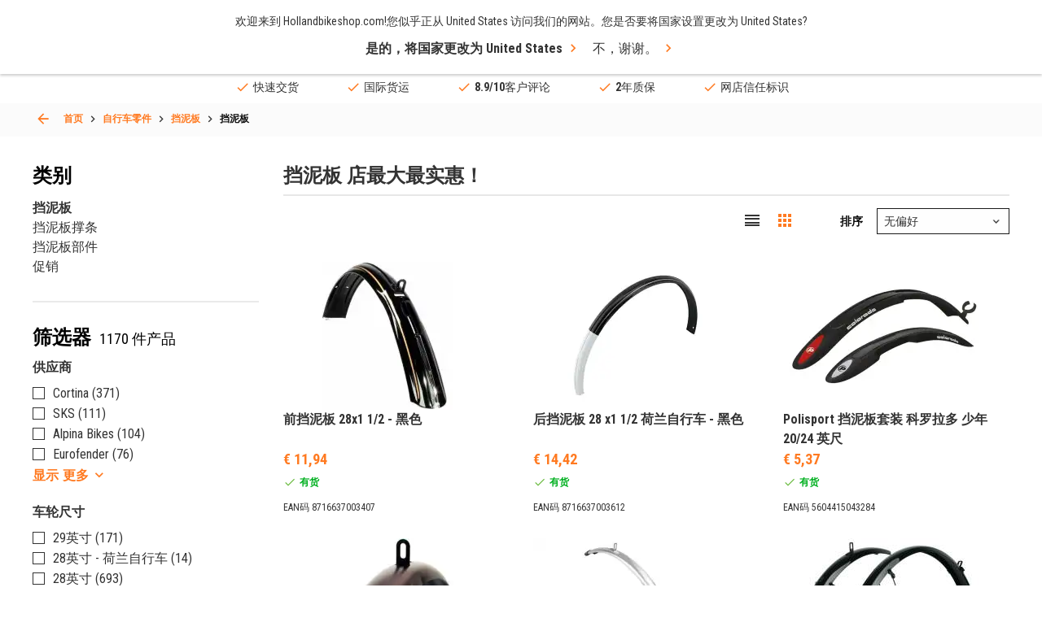

--- FILE ---
content_type: text/html; charset=UTF-8
request_url: https://hollandbikeshop.com/zh-cn/zi-xing-che-ling-jian/dang-ni-ban/dang-ni-ban/
body_size: 42587
content:
<!DOCTYPE html>
<!--[if IE 9]><html class="lt-ie10" dir="LTR" lang="zh"> <![endif]-->
<html dir="LTR" lang="zh">
	<head>
		<title>在 HBS 购买 挡泥板 </title>
<meta name="description" content="在线购买 挡泥板 吗？ 挡泥板 品种最齐全，共 1170 件产品。有现货，可立即发货！" />
<meta property="og:description" content="在线购买 挡泥板 吗？ 挡泥板 品种最齐全，共 117" /><meta property="og:image" content="https://hollandbikeshop.com/images_categorie_responsive/categories_large/spatbord-sub-cat-01.jpg" />
<meta property="fb:app_id" content="1872932229605491" />
<meta property="og:title" content="在 HBS 购买 挡泥板 " />
<meta property="og:type" content="website" />
<meta property="og:url" content="https://hollandbikeshop.com/zh-cn/zi-xing-che-ling-jian/dang-ni-ban/dang-ni-ban/" />
<meta property="og:site_name" content="Hollandbikeshop.com" />

<meta name="twitter:card" content="summary" />
<meta name="twitter:site" content="@hollandbikeshop" />
<meta name="twitter:creator" content="@hollandbikeshop" />
<meta name="twitter:title" content="在 HBS 购买 挡泥板 " />
<meta name="twitter:description" content="在线购买 挡泥板 吗？ 挡泥板 品种最齐全，共 1170 件产品。有现货，可立即发货！" />
<meta name="twitter:image" content="https://hollandbikeshop.com/images_categorie_responsive/categories_large/spatbord-sub-cat-01.jpg" />

<script>
  dataLayer = [{
    'language' :   'zh',
    'account' :   'notLoggedIn',
    'pageType' :   'product_listing',
  }];

  var dataLayerProducts = [];
</script>
    <!-- Google Tag Manager -->
    <script>(function(w,d,s,l,i){w[l]=w[l]||[];w[l].push({'gtm.start':
    new   Date (). getTime (), event : 'gtm.js' }); var  f = d . getElementsByTagName ( s )[ 0 ], j = d . createElement ( s ), dl = l != 'dataLayer' ? '&l=' + l : '' ; j . async = true ; j . src= 'https://sst.hollandbikeshop.com/gtm.js?id=' + i + dl ; f . parentNode . insertBefore ( j , f ); })( window , document , 'script' , 'dataLayer' , 'GTM-K2D8PJ2' );</script>
    <!-- End Google Tag Manager -->
    <meta http-equiv="content-language" content="zh" />

<meta charset="UTF-8" />
<meta name="viewport" content="width=device-width, initial-scale=1, maximum-scale=1" />

<link rel="canonical" href="https://hollandbikeshop.com/zh-cn/zi-xing-che-ling-jian/dang-ni-ban/dang-ni-ban/" />
<base href="https://hollandbikeshop.com/zh-cn/zi-xing-che-ling-jian/dang-ni-ban/dang-ni-ban/" />

<link rel="alternate" href="https://hollandbikeshop.com/fietsonderdelen/spatborden/spatbord/" hreflang="nl" />
        <link rel="alternate" href="https://hollandbikeshop.com/en-gb/bicycle-parts/mudguards/mudguard/" hreflang="en" />
        <link rel="alternate" href="https://hollandbikeshop.com/de-de/fahrradteile/schutzbleche/schutzblech/" hreflang="de" />
        <link rel="alternate" href="https://hollandbikeshop.com/es-es/piezas-de-bicicleta/guardabarros/guardabarros/" hreflang="es" />
        <link rel="alternate" href="https://hollandbikeshop.com/fr-fr/pieces-de-velo/garde-boue/garde-boue/" hreflang="fr" />
        <link rel="alternate" href="https://hollandbikeshop.com/it-it/componenti-bicicletta/parafanghi/parafanghi/" hreflang="it" />
        <link rel="alternate" href="https://hollandbikeshop.com/da-dk/cykeldele/skaerm/skaerm/" hreflang="da" />
        <link rel="alternate" href="https://hollandbikeshop.com/fi-fi/polkupyoran-osat/lokasuoja/lokasuoja/" hreflang="fi" />
        <link rel="alternate" href="https://hollandbikeshop.com/no-no/sykkel-deler/sprutskjermer/sprutskjerm/" hreflang="no" />
        <link rel="alternate" href="https://hollandbikeshop.com/pl-pl/czesci-rowerowe/blotniki/blotniki/" hreflang="pl" />
        <link rel="alternate" href="https://hollandbikeshop.com/pt-pt/pecas-de-bicicleta/guarda-lamas/guarda-lamas/" hreflang="pt" />
        <link rel="alternate" href="https://hollandbikeshop.com/sv-se/cykeldelar/stankskydd/stankskydd/" hreflang="sv" />
        <link rel="alternate" href="https://hollandbikeshop.com/zh-cn/zi-xing-che-ling-jian/dang-ni-ban/dang-ni-ban/" hreflang="zh" />
        <link rel="alternate" href="https://hollandbikeshop.com/cs-cz/komponenty-na-kolo/blatniky/blatniky/" hreflang="cs" />
        <link rel="alternate" href="https://hollandbikeshop.com/ja-jp/zi-zhuan-che-patsu/fenda/ni-chuke/" hreflang="ja" />
        <link rel="alternate" href="https://hollandbikeshop.com/ru-ru/detali-velosipeda/bryzgovik/bryzgovik/" hreflang="ru" />
        <link rel="alternate" href="https://hollandbikeshop.com/ko-kr/jajeongeo-bupum/meodeugadeu/meodeugadeu/" hreflang="ko" />
        <link rel="alternate" href="https://hollandbikeshop.com/ro-ro/piese-de-biciclete/aparatoare-noroi/aparatoare-noroi/" hreflang="ro" />
        <link rel="alternate" href="https://hollandbikeshop.com/de-at/fahrradteile/schutzbleche/schutzblech/" hreflang="de-at" />
        <link rel="alternate" href="https://hollandbikeshop.com/nl-be/fietsonderdelen/spatborden/spatbord/" hreflang="nl-be" />
        <link rel="alternate" href="https://hollandbikeshop.com/fr-be/pieces-de-velo/garde-boue/garde-boue/" hreflang="fr-be" />
            <link rel="alternate" href="https://hollandbikeshop.com/en-gb/bicycle-parts/mudguards/mudguard/" hreflang="x-default" />
    

<link id="PrevHeadLink" rel="prev" href="" />
<link id="NextHeadLink" rel="next" href="?page=2" />

<link rel="icon" href="https://hollandbikeshop.com/favicon.ico?v=2701261042" type="image/x-icon" />
<link rel="shortcut icon" href="https://hollandbikeshop.com/favicon.ico?v=2701261042" />

<meta name="apple-mobile-web-app-title" content="Hollandbikeshop.com">
<meta name="application-name" content="Hollandbikeshop.com">
<meta name="msapplication-TileColor" content="#ff7a21">
<meta name="theme-color" content="#ff7a21">

<link href="https://hollandbikeshop.com/dist/css/main.css?v=2701261042" media="all" rel="stylesheet" type="text/css" />
<link href="https://hollandbikeshop.com/template_files/css/custom.css?v=2701261042" media="all" rel="stylesheet" type="text/css" />
    <link rel="preload" href="https://hollandbikeshop.com/images_categorie_responsive/categories_small/spatbord-sub-cat-01.jpg" as="image" fetchpriority="high">
    <script type="application/ld+json">
    {
    "@context": "https:\/\/schema.org\/",
    "@type": "BreadcrumbList",
    "itemListElement": [
        {
            "@type": "ListItem",
            "position": 1,
            "name": "\u81ea\u884c\u8f66\u96f6\u4ef6",
            "item": "https:\/\/hollandbikeshop.com\/zh-cn\/zi-xing-che-ling-jian\/"
        },
        {
            "@type": "ListItem",
            "position": 2,
            "name": "\u6321\u6ce5\u677f",
            "item": "https:\/\/hollandbikeshop.com\/zh-cn\/zi-xing-che-ling-jian\/dang-ni-ban\/"
        },
        {
            "@type": "ListItem",
            "position": 3,
            "name": "\u6321\u6ce5\u677f",
            "item": "https:\/\/hollandbikeshop.com\/zh-cn\/zi-xing-che-ling-jian\/dang-ni-ban\/dang-ni-ban\/"
        }
    ]
}    </script>

    <script type="application/ld+json">
        {
            "@context": "https://schema.org",
            "@type": "CollectionPage",
            "name": "挡泥板",
            "url": "https://hollandbikeshop.com/zh-cn/zi-xing-che-ling-jian/dang-ni-ban/dang-ni-ban/",
            "description": "在线购买 挡泥板 吗？ 挡泥板 品种最齐全，共 1170 件产品。有现货，可立即发货！",
            "isPartOf": {
                "@type": "WebSite",
                "name": "Hollandbikeshop.com",
                "url": "https://hollandbikeshop.com/zh-cn/zi-xing-che-ling-jian/dang-ni-ban/dang-ni-ban/"
            }
        }
    </script>
    	</head>
	<body class="product_listing-page-container">
	
	    <!-- Google Tag Manager (noscript) -->
    <noscript><iframe src="https://sst.hollandbikeshop.com/ns.html?id=GTM-K2D8PJ2" height = "0"  width = "0"  style = "display:none;visibility:hidden" ></iframe></noscript>
    <!-- End Google Tag Manager (noscript) -->
    
  <div class="wrapper">
    <header class="header">
			<a class="header__menu-toggle js-mobile-toggle"><span>菜单</span></a>
            <span class="menu-icon-text">菜单</span>

            
			<div class="header__top grid-container">
				<a href="https://hollandbikeshop.com/zh-cn/" class="header__logo"><img src="/template_files/images/header-logo.png" alt="Logo Hollandbikeshop.com" title="Logo Hollandbikeshop.com" width="365" height="42" /></a>
				
				<div class="search search--back js-search-popup">
            <form name="quick_find" id="quick_find" action="/zh-cn/advanced_search_result.php" method="get">
		<input id="AutocompleteElementID" class="search-box" autocorrect="off" autocomplete="off" type="search" name="keywords" required title="搜索" placeholder="您要找什么？">    
    <button class="clear" type="reset">ses</button>

		<button type="submit" aria-label="快速查找"><i class="icon-search"></i></button>
	</form>

    <div class="search__popup">
        <div class="search__popup_content">
            <div class="quick-find-result-box-start" id="quick_find_box_start">
                您要找什么？            </div>

            <div class="quick-find-result-box" id="quick_find_box_error">

            </div>

            
            <div class="quick-find-result-box" id="quick_find_box_cat">
                <div class="search__popup-title">类别</div>

                <ul id="quick_find_cat">
                                    </ul>
            </div>

            <div class="quick-find-result-box" id="quick_find_box_prod">
                <div class="search__popup-title">产品</div>

                <ul id="quick_find_prod">
                                    </ul>
            </div>

                    </div>

	</div>
    </div>


				
				<div class="header__right">
					<div class="language">
						<div class="language__subtitle js-language-btn">China / EUR</div>
            <div class="language__dropdown">
							
							<label>发送至</label>
              
<form name="localization" action="/zh-cn/zi-xing-che-ling-jian/dang-ni-ban/dang-ni-ban/?cPath=16492_16498_16589" method="get">
<select name="country_id" id="country_top" placeholder="China" class="js-select"><option value="1">Afghanistan</option><option value="268">Åland Islands</option><option value="2">Albania</option><option value="3">Algeria</option><option value="4">American Samoa</option><option value="5">Andorra</option><option value="6">Angola</option><option value="7">Anguilla</option><option value="8">Antarctica</option><option value="9">Antigua and Barbuda</option><option value="10">Argentina</option><option value="11">Armenia</option><option value="12">Aruba</option><option value="263">Australia</option><option value="14">Austria</option><option value="15">Azerbaijan</option><option value="16">Bahamas</option><option value="17">Bahrain</option><option value="18">Bangladesh</option><option value="19">Barbados</option><option value="20">Belarus</option><option value="21">Belgium</option><option value="22">Belize</option><option value="23">Benin</option><option value="24">Bermuda</option><option value="25">Bhutan</option><option value="26">Bolivia</option><option value="27">Bosnia and Herzegowina</option><option value="28">Botswana</option><option value="29">Bouvet Island</option><option value="30">Brazil</option><option value="31">British Indian Ocean Territory</option><option value="32">Brunei Darussalam</option><option value="251">Bulgaria</option><option value="34">Burkina Faso</option><option value="35">Burundi</option><option value="36">Cambodia</option><option value="37">Cameroon</option><option value="265">Canada</option><option value="270">Canary Islands</option><option value="39">Cape Verde</option><option value="40">Cayman Islands</option><option value="41">Central African Republic</option><option value="42">Chad</option><option value="43">Chile</option><option value="262" selected>China</option><option value="45">Christmas Island</option><option value="46">Cocos (Keeling) Islands</option><option value="47">Colombia</option><option value="48">Comoros</option><option value="49">Congo</option><option value="273">Congo, Democratic Republic of the</option><option value="50">Cook Islands</option><option value="51">Costa Rica</option><option value="52">Côte d&#039;&#039;Ivoire</option><option value="53">Croatia</option><option value="54">Cuba</option><option value="55">Cyprus</option><option value="249">Czech Republic</option><option value="242">Denmark</option><option value="58">Djibouti</option><option value="59">Dominica</option><option value="60">Dominican Republic</option><option value="62">Ecuador</option><option value="63">Egypt</option><option value="64">El Salvador</option><option value="65">Equatorial Guinea</option><option value="66">Eritrea</option><option value="259">Estonia</option><option value="68">Ethiopia</option><option value="69">Falkland Islands (Malvinas)</option><option value="70">Faroe Islands</option><option value="71">Fiji</option><option value="244">Finland</option><option value="73">France</option><option value="75">French Guiana</option><option value="76">French Polynesia</option><option value="77">French Southern Territories</option><option value="78">Gabon</option><option value="79">Gambia</option><option value="80">Georgia</option><option value="81">Germany</option><option value="82">Ghana</option><option value="83">Gibraltar</option><option value="84">Greece</option><option value="85">Greenland</option><option value="86">Grenada</option><option value="87">Guadeloupe</option><option value="88">Guam</option><option value="89">Guatemala</option><option value="269">Guernsey</option><option value="90">Guinea</option><option value="91">Guinea-bissau</option><option value="92">Guyana</option><option value="93">Haiti</option><option value="94">Heard and Mc Donald Islands</option><option value="95">Honduras</option><option value="264">Hong Kong</option><option value="246">Hungary</option><option value="98">Iceland</option><option value="99">India</option><option value="100">Indonesia</option><option value="101">Iran (Islamic Republic of)</option><option value="102">Iraq</option><option value="260">Ireland</option><option value="274">Isle of Man</option><option value="104">Israel</option><option value="241">Italy</option><option value="106">Jamaica</option><option value="107">Japan</option><option value="267">Jersey</option><option value="108">Jordan</option><option value="109">Kazakhstan</option><option value="110">Kenya</option><option value="111">Kiribati</option><option value="112">Korea, Democratic People&#039;s Republic of</option><option value="113">Korea, Republic of</option><option value="114">Kuwait</option><option value="115">Kyrgyzstan</option><option value="116">Lao People&#039;s Democratic Republic</option><option value="252">Latvia</option><option value="118">Lebanon</option><option value="119">Lesotho</option><option value="120">Liberia</option><option value="121">Libyan Arab Jamahiriya</option><option value="122">Liechtenstein</option><option value="255">Lithuania</option><option value="124">Luxembourg</option><option value="125">Macau</option><option value="126">Macedonia, The Former Yugoslav Republic of</option><option value="127">Madagascar</option><option value="128">Malawi</option><option value="129">Malaysia</option><option value="130">Maldives</option><option value="131">Mali</option><option value="132">Malta</option><option value="133">Marshall Islands</option><option value="134">Martinique</option><option value="135">Mauritania</option><option value="136">Mauritius</option><option value="137">Mayotte</option><option value="138">Mexico</option><option value="139">Micronesia, Federated States of</option><option value="140">Moldova, Republic of</option><option value="141">Monaco</option><option value="142">Mongolia</option><option value="271">Montenegro</option><option value="143">Montserrat</option><option value="144">Morocco</option><option value="145">Mozambique</option><option value="146">Myanmar</option><option value="147">Namibia</option><option value="148">Nauru</option><option value="150">Nederland</option><option value="149">Nepal</option><option value="151">Netherlands Antilles</option><option value="152">New Caledonia</option><option value="266">New Zealand</option><option value="154">Nicaragua</option><option value="155">Niger</option><option value="156">Nigeria</option><option value="157">Niue</option><option value="158">Norfolk Island</option><option value="159">Northern Mariana Islands</option><option value="247">Norway</option><option value="161">Oman</option><option value="162">Pakistan</option><option value="163">Palau</option><option value="275">Palestinian Territory, Occupied</option><option value="164">Panama</option><option value="165">Papua New Guinea</option><option value="166">Paraguay</option><option value="167">Peru</option><option value="168">Philippines</option><option value="169">Pitcairn</option><option value="256">Poland</option><option value="253">Portugal</option><option value="172">Puerto Rico</option><option value="173">Qatar</option><option value="174">Réunion</option><option value="254">Romania</option><option value="176">Russian Federation</option><option value="177">Rwanda</option><option value="276">Saint Barthélemy</option><option value="197">Saint Helena</option><option value="178">Saint Kitts and Nevis</option><option value="179">Saint Lucia</option><option value="277">Saint Martin (French part)</option><option value="198">Saint Pierre and Miquelon</option><option value="180">Saint Vincent and the Grenadines</option><option value="181">Samoa</option><option value="182">San Marino</option><option value="183">Sao Tome and Principe</option><option value="184">Saudi Arabia</option><option value="185">Senegal</option><option value="272">Serbia</option><option value="186">Seychelles</option><option value="187">Sierra Leone</option><option value="188">Singapore</option><option value="250">Slovakia</option><option value="257">Slovenia</option><option value="191">Solomon Islands</option><option value="192">Somalia</option><option value="193">South Africa</option><option value="194">South Georgia and the South Sandwich Islands</option><option value="245">Spain</option><option value="196">Sri Lanka</option><option value="199">Sudan</option><option value="200">Suriname</option><option value="201">Svalbard and Jan Mayen Islands</option><option value="202">Swaziland</option><option value="243">Sweden</option><option value="258">Switzerland</option><option value="205">Syrian Arab Republic</option><option value="206">Taiwan</option><option value="207">Tajikistan</option><option value="208">Tanzania, United Republic of</option><option value="209">Thailand</option><option value="61">Timor-Leste</option><option value="210">Togo</option><option value="211">Tokelau</option><option value="212">Tonga</option><option value="213">Trinidad and Tobago</option><option value="214">Tunisia</option><option value="215">Turkey</option><option value="216">Turkmenistan</option><option value="217">Turks and Caicos Islands</option><option value="218">Tuvalu</option><option value="219">Uganda</option><option value="220">Ukraine</option><option value="221">United Arab Emirates</option><option value="222">United Kingdom</option><option value="261">United States</option><option value="224">United States Minor Outlying Islands</option><option value="225">Uruguay</option><option value="226">Uzbekistan</option><option value="227">Vanuatu</option><option value="228">Vatican City State (Holy See)</option><option value="229">Venezuela</option><option value="230">Viet Nam</option><option value="231">Virgin Islands (British)</option><option value="232">Virgin Islands (U.S.)</option><option value="233">Wallis and Futuna Islands</option><option value="234">Western Sahara</option><option value="235">Yemen</option><option value="236">Yugoslavia</option><option value="238">Zambia</option><option value="239">Zimbabwe</option></select></form>
              
							<label>货币</label>
						
<form name="localization" action="/zh-cn/zi-xing-che-ling-jian/dang-ni-ban/dang-ni-ban/?cPath=16492_16498_16589" method="get"><select id="currency" name="currency" class="js-select" placeholder="(&euro;) EUR">
		<option value="EUR" selected>&euro; Euro</option>
		<option value="USD">$ Dollar</option>
		<option value="GBP">&pound; Pound</option>
		<option value="CAD">C$ Canadian dollar</option>
		<option value="AUD">A$ Australian dollar</option>
		<option value="CNY">C&yen; Chinese yuan</option>
		<option value="AED">DH United Arab Emirates dirham</option>
		<option value="HKD">HK$ Hong Kong dollar</option>
		<option value="JPY">J&yen; Japanese yen</option>
		<option value="PLN">z&#322; Polish zloty</option>
		<option value="RUB">P Russian ruble</option>
		<option value="SEK">kr Swedish krona</option>
		<option value="CHF">Fr. Swiss franc</option>
		<option value="DKK">kr. Danish Krone</option>
		<option value="HUF">Ft Hungarian Forint</option>
		<option value="NOK">kr Norwegian Krone</option>
		<option value="TRY">₺ Turkish Lira</option>
		<option value="ZAR">R South African Rand</option>
		<option value="THB">฿ Thai Baht</option>
		<option value="CZK">Kč česká koruna</option>
		<option value="RON">lei leu românesc</option>
	</select>
</form>
							
						</div>
					</div>
					
					<div class="language-icon">
            <a href="#language-popup" class="js-popup-link"><img src="/includes/languages/chinese/images/icon_round.png" alt="chinese" title="chinese" width="50" height="50" />zh</a>
          </div>
					
					<div class="header__user">
						<a><i class="icon-user"></i></a>

						<ul>
  						  						<li><a href="/zh-cn/create_account.php" title="创建一个账户" rel=”nofollow”>创建一个账户</a></li>
							<li><a href="/zh-cn/login.php" title="登录" rel=”nofollow”>登录</a></li>
													</ul>
					</div>

                    <div class="header__wishlist">
                        <a href="/zh-cn/wishlist.php" class="wishlist-icon" title="我的愿望清单" aria-label="我的愿望清单" rel=”nofollow”></a>
                    </div>


					<a href="/zh-cn/shopping_cart.php" class="header__cart" title="购物车" aria-label="购物车" rel=”nofollow”><i class="icon-shoppingcart"></i></a>

				</div>
			</div>
      
      
<div class="header__menu grid-container">
  <nav class="js-custom-menu">

      
<ul class="js-sub-menu">

			
                        <li class="has-children js-menu-link"><a title=" 自行车零件"> 自行车零件</a>
                            <div class="header__submenu js-sub-menu menu-2">


                                                                <div class="header__column">
                                    

                                    <ul class="js-sub-menu">
                                        <li class="js-menu-link">

                                                                                            <a title="驱动" href="https://hollandbikeshop.com/zh-cn/zi-xing-che-ling-jian/">
                                                    驱动                                                </a>
                                                
                                                                                            <ul class="js-sub-menu">
                                                                                                                <li>
                                                                                                                                    <a title="链齿轮" href="https://hollandbikeshop.com/zh-cn/zi-xing-che-ling-jian/lian-chi-lun/">链齿轮</a>
                                                                                                                                </li>
                                                                                                                        <li>
                                                                                                                                    <a title="自行车链条" href="https://hollandbikeshop.com/zh-cn/zi-xing-che-ling-jian/zi-xing-che-lian-tiao/">自行车链条</a>
                                                                                                                                </li>
                                                                                                                        <li>
                                                                                                                                    <a title="自行车链轮" href="https://hollandbikeshop.com/zh-cn/zi-xing-che-ling-jian/da-chi-pan/zi-xing-che-lian-lun/">自行车链轮</a>
                                                                                                                                </li>
                                                                                                                        <li>
                                                                                                                                    <a title="中轴" href="https://hollandbikeshop.com/zh-cn/zi-xing-che-ling-jian/zhong-zhou/">中轴</a>
                                                                                                                                </li>
                                                                                                                        <li>
                                                                                                                                    <a title="变速器" href="https://hollandbikeshop.com/zh-cn/zi-xing-che-ling-jian/bian-su-qi/">变速器</a>
                                                                                                                                </li>
                                                                                                                        <li>
                                                                                                                                    <a title="大齿盘" href="https://hollandbikeshop.com/zh-cn/zi-xing-che-ling-jian/da-chi-pan/da-chi-pan/">大齿盘</a>
                                                                                                                                </li>
                                                                                                                        <li>
                                                                                                                                    <a title="换档杆" href="https://hollandbikeshop.com/zh-cn/zi-xing-che-ling-jian/chi-lun/zhi-bo/">换档杆</a>
                                                                                                                                </li>
                                                                                                                                                                </ul>
                                                                                        </li>
                                    </ul>

                                    

                                    <ul class="js-sub-menu">
                                        <li class="js-menu-link">

                                                                                            <a title="电池" href="https://hollandbikeshop.com/zh-cn/zi-xing-che-ling-jian/dian-chi/dian-chi/">
                                                    电池                                                </a>
                                                
                                                                                            <ul class="js-sub-menu">
                                                                                                                <li>
                                                                                                                                    <a title="电动自行车电池充电器" href="https://hollandbikeshop.com/zh-cn/dian-dong-zi-xing-che-ling-jian/dian-dong-zi-xing-che-dian-chi-ji-bu-jian/dian-dong-zi-xing-che-dian-chi-chong-dian-qi/">电动自行车电池充电器</a>
                                                                                                                                </li>
                                                                                                                        <li>
                                                                                                                                    <a title="电动自行车电池部件" href="https://hollandbikeshop.com/zh-cn/dian-dong-zi-xing-che-ling-jian/dian-dong-zi-xing-che-dian-chi-ji-bu-jian/dian-dong-zi-xing-che-dian-chi-bu-jian/">电动自行车电池部件</a>
                                                                                                                                </li>
                                                                                                                                                                </ul>
                                                                                        </li>
                                    </ul>

                                    

                                    <ul class="js-sub-menu">
                                        <li class="js-menu-link">

                                                                                            <a title="行李架" href="https://hollandbikeshop.com/zh-cn/zi-xing-che-ling-jian/xing-li-jia/">
                                                    行李架                                                </a>
                                                
                                                                                            <ul class="js-sub-menu">
                                                                                                                <li>
                                                                                                                                    <a title="前行李架" href="https://hollandbikeshop.com/zh-cn/zi-xing-che-ling-jian/xing-li-jia/qian-xing-li-jia/">前行李架</a>
                                                                                                                                </li>
                                                                                                                        <li>
                                                                                                                                    <a title="行李架部件" href="https://hollandbikeshop.com/zh-cn/zi-xing-che-ling-jian/xing-li-jia/xing-li-jia-bu-jian/">行李架部件</a>
                                                                                                                                </li>
                                                                                                                                                                </ul>
                                                                                        </li>
                                    </ul>

                                    

                                    <ul class="js-sub-menu">
                                        <li class="js-menu-link">

                                                                                            <a title="车头碗组" href="https://hollandbikeshop.com/zh-cn/zi-xing-che-ling-jian/cha-he-che-tou-wan-zu/che-tou-wan-zu/">
                                                    车头碗组                                                </a>
                                                
                                                                                            <ul class="js-sub-menu">
                                                                                                                <li>
                                                                                                                                    <a title="车头碗组组件" href="https://hollandbikeshop.com/zh-cn/zi-xing-che-ling-jian/cha-he-che-tou-wan-zu/che-tou-wan-zu-zu-jian/">车头碗组组件</a>
                                                                                                                                </li>
                                                                                                                                                                </ul>
                                                                                        </li>
                                    </ul>

                                                                </div>
                                                            <div class="header__column">
                                    

                                    <ul class="js-sub-menu">
                                        <li class="js-menu-link">

                                                                                            <a title="自行车轮胎" href="https://hollandbikeshop.com/zh-cn/zi-xing-che-wai-tai-he-nei-tai/">
                                                    自行车轮胎                                                </a>
                                                
                                                                                            <ul class="js-sub-menu">
                                                                                                                <li>
                                                                                                                                    <a title="自行车轮胎" href="https://hollandbikeshop.com/zh-cn/zi-xing-che-wai-tai-he-nei-tai/zi-xing-che-lun-tai/">自行车轮胎</a>
                                                                                                                                </li>
                                                                                                                        <li>
                                                                                                                                    <a title="自行车内胎" href="https://hollandbikeshop.com/zh-cn/zi-xing-che-wai-tai-he-nei-tai/zi-xing-che-nei-tai/">自行车内胎</a>
                                                                                                                                </li>
                                                                                                                        <li>
                                                                                                                                    <a title="胎垫" href="https://hollandbikeshop.com/zh-cn/zi-xing-che-wai-tai-he-nei-tai/tai-dian/">胎垫</a>
                                                                                                                                </li>
                                                                                                                        <li>
                                                                                                                                    <a title="自行车气嘴" href="https://hollandbikeshop.com/zh-cn/zi-xing-che-wai-tai-he-nei-tai/zi-xing-che-qi-zui/">自行车气嘴</a>
                                                                                                                                </li>
                                                                                                                        <li>
                                                                                                                                    <a title="自行车补胎" href="https://hollandbikeshop.com/zh-cn/zi-xing-che-wai-tai-he-nei-tai/zi-xing-che-bu-tai/">自行车补胎</a>
                                                                                                                                </li>
                                                                                                                                                                </ul>
                                                                                        </li>
                                    </ul>

                                    

                                    <ul class="js-sub-menu">
                                        <li class="js-menu-link">

                                                                                            <a title="螺栓和螺母" href="https://hollandbikeshop.com/zh-cn/zi-xing-che-ling-jian/luo-shuan-he-luo-mu/">
                                                    螺栓和螺母                                                </a>
                                                
                                                                                    </li>
                                    </ul>

                                    

                                    <ul class="js-sub-menu">
                                        <li class="js-menu-link">

                                                                                            <a title="电动自行车显示器" href="https://hollandbikeshop.com/zh-cn/dian-dong-zi-xing-che-ling-jian/dian-dong-zi-xing-che-xian-shi-qi-ji-bu-jian/dian-dong-zi-xing-che-xian-shi-qi/">
                                                    电动自行车显示器                                                </a>
                                                
                                                                                            <ul class="js-sub-menu">
                                                                                                                <li>
                                                                                                                                    <a title="电动自行车显示器部件" href="https://hollandbikeshop.com/zh-cn/dian-dong-zi-xing-che-ling-jian/dian-dong-zi-xing-che-xian-shi-qi-ji-bu-jian/dian-dong-zi-xing-che-xian-shi-qi-bu-jian/">电动自行车显示器部件</a>
                                                                                                                                </li>
                                                                                                                                                                </ul>
                                                                                        </li>
                                    </ul>

                                    

                                    <ul class="js-sub-menu">
                                        <li class="js-menu-link">

                                                                                            <a title="电动自行车发动机" href="https://hollandbikeshop.com/zh-cn/dian-dong-zi-xing-che-ling-jian/dian-dong-zi-xing-che-fa-dong-ji-ji-bu-jian/dian-dong-zi-xing-che-fa-dong-ji/">
                                                    电动自行车发动机                                                </a>
                                                
                                                                                            <ul class="js-sub-menu">
                                                                                                                <li>
                                                                                                                                    <a title="电动自行车发动机部件" href="https://hollandbikeshop.com/zh-cn/dian-dong-zi-xing-che-ling-jian/dian-dong-zi-xing-che-fa-dong-ji-ji-bu-jian/dian-dong-zi-xing-che-fa-dong-ji-bu-jian/">电动自行车发动机部件</a>
                                                                                                                                </li>
                                                                                                                                                                </ul>
                                                                                        </li>
                                    </ul>

                                    

                                    <ul class="js-sub-menu">
                                        <li class="js-menu-link">

                                                                                            <a title="自行车灯" href="https://hollandbikeshop.com/zh-cn/zi-xing-che-deng/">
                                                    自行车灯                                                </a>
                                                
                                                                                            <ul class="js-sub-menu">
                                                                                                                <li>
                                                                                                                                    <a title="发电机" href="https://hollandbikeshop.com/zh-cn/zi-xing-che-ling-jian/che-deng/fa-dian-ji/">发电机</a>
                                                                                                                                </li>
                                                                                                                        <li>
                                                                                                                                    <a title="自行车灯和附件" href="https://hollandbikeshop.com/zh-cn/zi-xing-che-ling-jian/che-deng/zi-xing-che-deng-he-fu-jian/">自行车灯和附件</a>
                                                                                                                                </li>
                                                                                                                                                                </ul>
                                                                                        </li>
                                    </ul>

                                    

                                    <ul class="js-sub-menu">
                                        <li class="js-menu-link">

                                                                                            <a title="链罩" href="https://hollandbikeshop.com/zh-cn/zi-xing-che-ling-jian/lian-zhao/">
                                                    链罩                                                </a>
                                                
                                                                                            <ul class="js-sub-menu">
                                                                                                                <li>
                                                                                                                                    <a title="链罩零件" href="https://hollandbikeshop.com/zh-cn/cheng-shi-zi-xing-che-ling-jian/lian-zhao/lian-zhao-ling-jian/">链罩零件</a>
                                                                                                                                </li>
                                                                                                                                                                </ul>
                                                                                        </li>
                                    </ul>

                                                                </div>
                                                            <div class="header__column">
                                    

                                    <ul class="js-sub-menu">
                                        <li class="js-menu-link">

                                                                                            <a title="脚踏" href="https://hollandbikeshop.com/zh-cn/zi-xing-che-ling-jian/jiao-ta/">
                                                    脚踏                                                </a>
                                                
                                                                                            <ul class="js-sub-menu">
                                                                                                                <li>
                                                                                                                                    <a title="鞋底板" href="https://hollandbikeshop.com/zh-cn/zi-xing-che-ling-jian/jiao-ta/xie-di-ban/">鞋底板</a>
                                                                                                                                </li>
                                                                                                                        <li>
                                                                                                                                    <a title="脚踏部件" href="https://hollandbikeshop.com/zh-cn/zi-xing-che-ling-jian/jiao-ta/jiao-ta-bu-jian/">脚踏部件</a>
                                                                                                                                </li>
                                                                                                                                                                </ul>
                                                                                        </li>
                                    </ul>

                                    

                                    <ul class="js-sub-menu">
                                        <li class="js-menu-link">

                                                                                            <a title="Broms" href="https://hollandbikeshop.com/zh-cn/zi-xing-che-ling-jian/zi-xing-che-sha-che/broms/">
                                                    Broms                                                </a>
                                                
                                                                                            <ul class="js-sub-menu">
                                                                                                                <li>
                                                                                                                                    <a title="制动杆" href="https://hollandbikeshop.com/zh-cn/zi-xing-che-ling-jian/zi-xing-che-sha-che/zhi-dong-gan/">制动杆</a>
                                                                                                                                </li>
                                                                                                                        <li>
                                                                                                                                    <a title="刹车片" href="https://hollandbikeshop.com/zh-cn/zi-xing-che-ling-jian/zi-xing-che-sha-che/sha-che-pian/">刹车片</a>
                                                                                                                                </li>
                                                                                                                        <li>
                                                                                                                                    <a title="闸线" href="https://hollandbikeshop.com/zh-cn/zi-xing-che-ling-jian/zi-xing-che-sha-che/zha-xian/">闸线</a>
                                                                                                                                </li>
                                                                                                                        <li>
                                                                                                                                    <a title="刹车碟" href="https://hollandbikeshop.com/zh-cn/zi-xing-che-ling-jian/zi-xing-che-sha-che/sha-che-die/">刹车碟</a>
                                                                                                                                </li>
                                                                                                                        <li>
                                                                                                                                    <a title="刹车部件" href="https://hollandbikeshop.com/zh-cn/zi-xing-che-ling-jian/zi-xing-che-sha-che/sha-che-bu-jian/">刹车部件</a>
                                                                                                                                </li>
                                                                                                                                                                </ul>
                                                                                        </li>
                                    </ul>

                                    

                                    <ul class="js-sub-menu">
                                        <li class="js-menu-link">

                                                                                            <a title="挡泥板" href="https://hollandbikeshop.com/zh-cn/zi-xing-che-ling-jian/dang-ni-ban/dang-ni-ban/">
                                                    挡泥板                                                </a>
                                                
                                                                                            <ul class="js-sub-menu">
                                                                                                                <li>
                                                                                                                                    <a title="挡泥板撑条" href="https://hollandbikeshop.com/zh-cn/zi-xing-che-ling-jian/dang-ni-ban/dang-ni-ban-cheng-tiao/">挡泥板撑条</a>
                                                                                                                                </li>
                                                                                                                        <li>
                                                                                                                                    <a title="挡泥板部件" href="https://hollandbikeshop.com/zh-cn/zi-xing-che-ling-jian/dang-ni-ban/dang-ni-ban-bu-jian/">挡泥板部件</a>
                                                                                                                                </li>
                                                                                                                                                                </ul>
                                                                                        </li>
                                    </ul>

                                    

                                    <ul class="js-sub-menu">
                                        <li class="js-menu-link">

                                                                                            <a title="自行车脚撑" href="https://hollandbikeshop.com/zh-cn/zi-xing-che-ling-jian/zi-xing-che-jiao-cheng/">
                                                    自行车脚撑                                                </a>
                                                
                                                                                            <ul class="js-sub-menu">
                                                                                                                <li>
                                                                                                                                    <a title="脚撑部件" href="https://hollandbikeshop.com/zh-cn/zi-xing-che-ling-jian/zi-xing-che-jiao-cheng/jiao-cheng-bu-jian/">脚撑部件</a>
                                                                                                                                </li>
                                                                                                                                                                </ul>
                                                                                        </li>
                                    </ul>

                                    

                                    <ul class="js-sub-menu">
                                        <li class="js-menu-link">

                                                                                            <a title="车把把套" href="https://hollandbikeshop.com/zh-cn/zi-xing-che-ling-jian/wo-ba-he-che-ba-dai/che-ba-ba-tao/">
                                                    车把把套                                                </a>
                                                
                                                                                            <ul class="js-sub-menu">
                                                                                                                <li>
                                                                                                                                    <a title="车把带" href="https://hollandbikeshop.com/zh-cn/zi-xing-che-ling-jian/wo-ba-he-che-ba-dai/che-ba-dai/">车把带</a>
                                                                                                                                </li>
                                                                                                                                                                </ul>
                                                                                        </li>
                                    </ul>

                                                                </div>
                                                            <div class="header__column">
                                    

                                    <ul class="js-sub-menu">
                                        <li class="js-menu-link">

                                                                                            <a title="把立" href="https://hollandbikeshop.com/zh-cn/zi-xing-che-ling-jian/che-ba/ba-li/">
                                                    把立                                                </a>
                                                
                                                                                            <ul class="js-sub-menu">
                                                                                                                <li>
                                                                                                                                    <a title="变速器" href="https://hollandbikeshop.com/zh-cn/zi-xing-che-ling-jian/che-ba/bian-su-qi/">变速器</a>
                                                                                                                                </li>
                                                                                                                        <li>
                                                                                                                                    <a title="把立零件" href="https://hollandbikeshop.com/zh-cn/zi-xing-che-ling-jian/che-ba/ba-li-ling-jian/">把立零件</a>
                                                                                                                                </li>
                                                                                                                                                                </ul>
                                                                                        </li>
                                    </ul>

                                    

                                    <ul class="js-sub-menu">
                                        <li class="js-menu-link">

                                                                                            <a title="车把" href="https://hollandbikeshop.com/zh-cn/zi-xing-che-ling-jian/che-ba/che-ba/">
                                                    车把                                                </a>
                                                
                                                                                    </li>
                                    </ul>

                                    

                                    <ul class="js-sub-menu">
                                        <li class="js-menu-link">

                                                                                            <a title="叉" href="https://hollandbikeshop.com/zh-cn/zi-xing-che-ling-jian/cha-he-che-tou-wan-zu/cha/">
                                                    叉                                                </a>
                                                
                                                                                            <ul class="js-sub-menu">
                                                                                                                <li>
                                                                                                                                    <a title="自行车叉组件" href="https://hollandbikeshop.com/zh-cn/zi-xing-che-ling-jian/cha-he-che-tou-wan-zu/zi-xing-che-cha-zu-jian/">自行车叉组件</a>
                                                                                                                                </li>
                                                                                                                                                                </ul>
                                                                                        </li>
                                    </ul>

                                    

                                    <ul class="js-sub-menu">
                                        <li class="js-menu-link">

                                                                                            <a title="自行车车轮" href="https://hollandbikeshop.com/zh-cn/zi-xing-che-che-lun/">
                                                    自行车车轮                                                </a>
                                                
                                                                                            <ul class="js-sub-menu">
                                                                                                                <li>
                                                                                                                                    <a title="车圈" href="https://hollandbikeshop.com/zh-cn/zi-xing-che-che-lun/che-quan/">车圈</a>
                                                                                                                                </li>
                                                                                                                        <li>
                                                                                                                                    <a title="轮毂" href="https://hollandbikeshop.com/zh-cn/zi-xing-che-che-lun/hou-hua-gu/">轮毂</a>
                                                                                                                                </li>
                                                                                                                        <li>
                                                                                                                                    <a title="辐条帽" href="https://hollandbikeshop.com/zh-cn/zi-xing-che-che-lun/fu-tiao-mao/">辐条帽</a>
                                                                                                                                </li>
                                                                                                                        <li>
                                                                                                                                    <a title="自行车辐条" href="https://hollandbikeshop.com/zh-cn/zi-xing-che-che-lun/zi-xing-che-fu-tiao/">自行车辐条</a>
                                                                                                                                </li>
                                                                                                                        <li>
                                                                                                                                    <a title="飞轮座" href="https://hollandbikeshop.com/zh-cn/zi-xing-che-che-lun/fei-lun-zuo/">飞轮座</a>
                                                                                                                                </li>
                                                                                                                        <li>
                                                                                                                                    <a title="花鼓部件" href="https://hollandbikeshop.com/zh-cn/zi-xing-che-che-lun/hua-gu-bu-jian/">花鼓部件</a>
                                                                                                                                </li>
                                                                                                                                                                </ul>
                                                                                        </li>
                                    </ul>

                                    

                                    <ul class="js-sub-menu">
                                        <li class="js-menu-link">

                                                                                            <a title="自行车座垫" href="https://hollandbikeshop.com/zh-cn/zi-xing-che-che-zuo-he-zuo-guan/">
                                                    自行车座垫                                                </a>
                                                
                                                                                            <ul class="js-sub-menu">
                                                                                                                <li>
                                                                                                                                    <a title="自行车车座部件" href="https://hollandbikeshop.com/zh-cn/zi-xing-che-che-zuo-he-zuo-guan/zi-xing-che-che-zuo-bu-jian/">自行车车座部件</a>
                                                                                                                                </li>
                                                                                                                                                                </ul>
                                                                                        </li>
                                    </ul>

                                    

                                    <ul class="js-sub-menu">
                                        <li class="js-menu-link">

                                                                                            <a title="座管" href="https://hollandbikeshop.com/zh-cn/zi-xing-che-che-zuo-he-zuo-guan/zuo-guan/">
                                                    座管                                                </a>
                                                
                                                                                            <ul class="js-sub-menu">
                                                                                                                <li>
                                                                                                                                    <a title="座管部件" href="https://hollandbikeshop.com/zh-cn/zi-xing-che-che-zuo-he-zuo-guan/zuo-guan-bu-jian/">座管部件</a>
                                                                                                                                </li>
                                                                                                                                                                </ul>
                                                                                        </li>
                                    </ul>

                                                                </div>
                            

                            
                            <div class="header__column has-add">
                                                                
                                <picture>
                                                                            <source srcset="https://hollandbikeshop.com//template_files/images/banner-2.webp" type="image/webp">
                                                                            <source srcset="https://hollandbikeshop.com//template_files/images/banner-2.jpg" type="image/jpeg">
                                    <img src="https://hollandbikeshop.com//template_files/images/banner-2.jpg" title="Logo topmenu 2" alt="Logo topmenu 2" />
                                </picture>

                            </div>

                            </div>




                        </li>

                        
                        <li class="has-children js-menu-link"><a title=" 自行车配件"> 自行车配件</a>
                            <div class="header__submenu js-sub-menu menu-3">


                                                                <div class="header__column">
                                    

                                    <ul class="js-sub-menu">
                                        <li class="js-menu-link">

                                                                                            <a title="水壶和配件" href="https://hollandbikeshop.com/zh-cn/shui-hu-he-pei-jian/">
                                                    水壶和配件                                                </a>
                                                
                                                                                            <ul class="js-sub-menu">
                                                                                                                <li>
                                                                                                                                    <a title="水壶架" href="https://hollandbikeshop.com/zh-cn/shui-hu-he-pei-jian/shui-hu-jia/">水壶架</a>
                                                                                                                                </li>
                                                                                                                        <li>
                                                                                                                                    <a title="水壶架部件" href="https://hollandbikeshop.com/zh-cn/shui-hu-he-pei-jian/shui-hu-jia-bu-jian/">水壶架部件</a>
                                                                                                                                </li>
                                                                                                                                                                </ul>
                                                                                        </li>
                                    </ul>

                                    

                                    <ul class="js-sub-menu">
                                        <li class="js-menu-link">

                                                                                            <a title="自行车配件" href="https://hollandbikeshop.com/zh-cn/zi-xing-che-pei-jian/">
                                                    自行车配件                                                </a>
                                                
                                                                                            <ul class="js-sub-menu">
                                                                                                                <li>
                                                                                                                                    <a title="自行车手机支架" href="https://hollandbikeshop.com/zh-cn/zi-xing-che-ma-biao-he-xun-lian-tai/zi-xing-che-yong-shou-ji-zuo/">自行车手机支架</a>
                                                                                                                                </li>
                                                                                                                        <li>
                                                                                                                                    <a title="自行车铃" href="https://hollandbikeshop.com/zh-cn/zi-xing-che-pei-jian/zi-xing-che-ling/">自行车铃</a>
                                                                                                                                </li>
                                                                                                                        <li>
                                                                                                                                    <a title="自行车后视镜" href="https://hollandbikeshop.com/zh-cn/zi-xing-che-pei-jian/zi-xing-che-hou-shi-jing/zi-xing-che-hou-shi-jing/">自行车后视镜</a>
                                                                                                                                </li>
                                                                                                                        <li>
                                                                                                                                    <a title="电池" href="https://hollandbikeshop.com/zh-cn/zi-xing-che-ma-biao-he-xun-lian-tai/dian-chi/dian-chi/">电池</a>
                                                                                                                                </li>
                                                                                                                        <li>
                                                                                                                                    <a title="车架带" href="https://hollandbikeshop.com/zh-cn/zi-xing-che-ling-jian/che-jia-dai/">车架带</a>
                                                                                                                                </li>
                                                                                                                                                                </ul>
                                                                                        </li>
                                    </ul>

                                    

                                    <ul class="js-sub-menu">
                                        <li class="js-menu-link">

                                                                                            <a title="自行车电脑" href="https://hollandbikeshop.com/zh-cn/zi-xing-che-ma-biao-he-xun-lian-tai/">
                                                    自行车电脑                                                </a>
                                                
                                                                                            <ul class="js-sub-menu">
                                                                                                                <li>
                                                                                                                                    <a title="自行车导航" href="https://hollandbikeshop.com/zh-cn/zi-xing-che-ma-biao-he-xun-lian-tai/zi-xing-che-dao-hang/">自行车导航</a>
                                                                                                                                </li>
                                                                                                                        <li>
                                                                                                                                    <a title="自行车码表部件" href="https://hollandbikeshop.com/zh-cn/zi-xing-che-ma-biao-he-xun-lian-tai/zi-xing-che-ma-biao/zi-xing-che-ma-biao-bu-jian/">自行车码表部件</a>
                                                                                                                                </li>
                                                                                                                                                                </ul>
                                                                                        </li>
                                    </ul>

                                    

                                    <ul class="js-sub-menu">
                                        <li class="js-menu-link">

                                                                                            <a title="自行车架" href="https://hollandbikeshop.com/zh-cn/zi-xing-che-jia/">
                                                    自行车架                                                </a>
                                                
                                                                                            <ul class="js-sub-menu">
                                                                                                                <li>
                                                                                                                                    <a title="顶置式自行车架" href="https://hollandbikeshop.com/zh-cn/zi-xing-che-jia/ding-zhi-shi-zi-xing-che-jia/">顶置式自行车架</a>
                                                                                                                                </li>
                                                                                                                        <li>
                                                                                                                                    <a title="自行车架部件" href="https://hollandbikeshop.com/zh-cn/zi-xing-che-jia/zi-xing-che-jia-bu-jian/">自行车架部件</a>
                                                                                                                                </li>
                                                                                                                                                                </ul>
                                                                                        </li>
                                    </ul>

                                                                </div>
                                                            <div class="header__column">
                                    

                                    <ul class="js-sub-menu">
                                        <li class="js-menu-link">

                                                                                            <a title="自行车工具" href="https://hollandbikeshop.com/zh-cn/zi-xing-che-gong-ju-he-wei-xiu/zi-xing-che-gong-ju/">
                                                    自行车工具                                                </a>
                                                
                                                                                            <ul class="js-sub-menu">
                                                                                                                <li>
                                                                                                                                    <a title="自行车吊车" href="https://hollandbikeshop.com/zh-cn/zi-xing-che-gong-ju-he-wei-xiu/zi-xing-che-diao-che/">自行车吊车</a>
                                                                                                                                </li>
                                                                                                                        <li>
                                                                                                                                    <a title="自行车存放和维修台" href="https://hollandbikeshop.com/zh-cn/zi-xing-che-gong-ju-he-wei-xiu/zi-xing-che-cun-fang-he-wei-xiu-tai/">自行车存放和维修台</a>
                                                                                                                                </li>
                                                                                                                                                                </ul>
                                                                                        </li>
                                    </ul>

                                    

                                    <ul class="js-sub-menu">
                                        <li class="js-menu-link">

                                                                                            <a title="自行车罩" href="https://hollandbikeshop.com/zh-cn/zi-xing-che-gong-ju-he-wei-xiu/zi-xing-che-zhao/">
                                                    自行车罩                                                </a>
                                                
                                                                                            <ul class="js-sub-menu">
                                                                                                                <li>
                                                                                                                                    <a title="自行车箱" href="https://hollandbikeshop.com/zh-cn/zi-xing-che-gong-ju-he-wei-xiu/zi-xing-che-lu-xing-xiang-he-bu-jian/zi-xing-che-xiang/">自行车箱</a>
                                                                                                                                </li>
                                                                                                                        <li>
                                                                                                                                    <a title="自行车架包" href="https://hollandbikeshop.com/zh-cn/zi-xing-che-gong-ju-he-wei-xiu/zi-xing-che-jia-bao/">自行车架包</a>
                                                                                                                                </li>
                                                                                                                                                                </ul>
                                                                                        </li>
                                    </ul>

                                    

                                    <ul class="js-sub-menu">
                                        <li class="js-menu-link">

                                                                                            <a title="自行车拖车" href="https://hollandbikeshop.com/zh-cn/zi-xing-che-tuo-che/">
                                                    自行车拖车                                                </a>
                                                
                                                                                            <ul class="js-sub-menu">
                                                                                                                <li>
                                                                                                                                    <a title="自行车拖车部件" href="https://hollandbikeshop.com/zh-cn/zi-xing-che-tuo-che/zi-xing-che-tuo-che-bu-jian/">自行车拖车部件</a>
                                                                                                                                </li>
                                                                                                                                                                </ul>
                                                                                        </li>
                                    </ul>

                                    

                                    <ul class="js-sub-menu">
                                        <li class="js-menu-link">

                                                                                            <a title="自行车漆及涂料" href="https://hollandbikeshop.com/zh-cn/zi-xing-che-gong-ju-he-wei-xiu/zi-xing-che-qi-ji-tu-liao/">
                                                    自行车漆及涂料                                                </a>
                                                
                                                                                            <ul class="js-sub-menu">
                                                                                                                <li>
                                                                                                                                    <a title="油画刷" href="https://hollandbikeshop.com/zh-cn/zi-xing-che-gong-ju-he-wei-xiu/zi-xing-che-qi-ji-tu-liao/you-hua-shua/">油画刷</a>
                                                                                                                                </li>
                                                                                                                                                                </ul>
                                                                                        </li>
                                    </ul>

                                    

                                    <ul class="js-sub-menu">
                                        <li class="js-menu-link">

                                                                                            <a title="自行车打气筒" href="https://hollandbikeshop.com/zh-cn/zi-xing-che-da-qi-tong/">
                                                    自行车打气筒                                                </a>
                                                
                                                                                            <ul class="js-sub-menu">
                                                                                                                <li>
                                                                                                                                    <a title="自行车气筒部件" href="https://hollandbikeshop.com/zh-cn/zi-xing-che-da-qi-tong/zi-xing-che-qi-tong-bu-jian/">自行车气筒部件</a>
                                                                                                                                </li>
                                                                                                                                                                </ul>
                                                                                        </li>
                                    </ul>

                                    

                                    <ul class="js-sub-menu">
                                        <li class="js-menu-link">

                                                                                            <a title="自行车锁" href="https://hollandbikeshop.com/zh-cn/zi-xing-che-suo/">
                                                    自行车锁                                                </a>
                                                
                                                                                            <ul class="js-sub-menu">
                                                                                                                <li>
                                                                                                                                    <a title="车锁安装材料" href="https://hollandbikeshop.com/zh-cn/zi-xing-che-suo/che-suo-an-zhuang-cai-liao/">车锁安装材料</a>
                                                                                                                                </li>
                                                                                                                                                                </ul>
                                                                                        </li>
                                    </ul>

                                                                </div>
                                                            <div class="header__column">
                                    

                                    <ul class="js-sub-menu">
                                        <li class="js-menu-link">

                                                                                            <a title="自行车座" href="https://hollandbikeshop.com/zh-cn/zi-xing-che-zuo/">
                                                    自行车座                                                </a>
                                                
                                                                                            <ul class="js-sub-menu">
                                                                                                                <li>
                                                                                                                                    <a title="载货自行车车座" href="https://hollandbikeshop.com/zh-cn/zi-xing-che-zuo/zai-huo-zi-xing-che-che-zuo/">载货自行车车座</a>
                                                                                                                                </li>
                                                                                                                        <li>
                                                                                                                                    <a title="行李架垫" href="https://hollandbikeshop.com/zh-cn/zi-xing-che-zuo/xing-li-jia-dian/">行李架垫</a>
                                                                                                                                </li>
                                                                                                                        <li>
                                                                                                                                    <a title="自行车座部件" href="https://hollandbikeshop.com/zh-cn/zi-xing-che-zuo/zi-xing-che-zuo-bu-jian/">自行车座部件</a>
                                                                                                                                </li>
                                                                                                                                                                </ul>
                                                                                        </li>
                                    </ul>

                                    

                                    <ul class="js-sub-menu">
                                        <li class="js-menu-link">

                                                                                            <a title="自行车篮" href="https://hollandbikeshop.com/zh-cn/zi-xing-che-lan/">
                                                    自行车篮                                                </a>
                                                
                                                                                            <ul class="js-sub-menu">
                                                                                                                <li>
                                                                                                                                    <a title="自行车篓" href="https://hollandbikeshop.com/zh-cn/zi-xing-che-lan/zi-xing-che-lou/">自行车篓</a>
                                                                                                                                </li>
                                                                                                                        <li>
                                                                                                                                    <a title="自行车狗篮" href="https://hollandbikeshop.com/zh-cn/zi-xing-che-lan/zi-xing-che-gou-lan/zi-xing-che-gou-lan/">自行车狗篮</a>
                                                                                                                                </li>
                                                                                                                        <li>
                                                                                                                                    <a title="自行车篮部件" href="https://hollandbikeshop.com/zh-cn/zi-xing-che-lan/zi-xing-che-lan-bu-jian/">自行车篮部件</a>
                                                                                                                                </li>
                                                                                                                                                                </ul>
                                                                                        </li>
                                    </ul>

                                    

                                    <ul class="js-sub-menu">
                                        <li class="js-menu-link">

                                                                                            <a title="自行车包" href="https://hollandbikeshop.com/zh-cn/zi-xing-che-bao/">
                                                    自行车包                                                </a>
                                                
                                                                                            <ul class="js-sub-menu">
                                                                                                                <li>
                                                                                                                                    <a title="包袋部件" href="https://hollandbikeshop.com/zh-cn/zi-xing-che-bao/bao-dai-bu-jian/">包袋部件</a>
                                                                                                                                </li>
                                                                                                                                                                </ul>
                                                                                        </li>
                                    </ul>

                                    

                                    <ul class="js-sub-menu">
                                        <li class="js-menu-link">

                                                                                            <a title="骑行训练台" href="https://hollandbikeshop.com/zh-cn/zi-xing-che-ma-biao-he-xun-lian-tai/qi-xing-xun-lian-tai/">
                                                    骑行训练台                                                </a>
                                                
                                                                                    </li>
                                    </ul>

                                    

                                    <ul class="js-sub-menu">
                                        <li class="js-menu-link">

                                                                                            <a title="自行车清洁剂" href="https://hollandbikeshop.com/zh-cn/zi-xing-che-gong-ju-he-wei-xiu/zi-xing-che-qing-jie-ji/">
                                                    自行车清洁剂                                                </a>
                                                
                                                                                            <ul class="js-sub-menu">
                                                                                                                <li>
                                                                                                                                    <a title="清洁套装" href="https://hollandbikeshop.com/zh-cn/zi-xing-che-gong-ju-he-wei-xiu/zi-xing-che-qing-jie-ji/qing-jie-tao-zhuang/">清洁套装</a>
                                                                                                                                </li>
                                                                                                                        <li>
                                                                                                                                    <a title="移动压力清洗机" href="https://hollandbikeshop.com/zh-cn/zi-xing-che-gong-ju-he-wei-xiu/zi-xing-che-qing-jie-ji/yi-dong-ya-li-qing-xi-ji/">移动压力清洗机</a>
                                                                                                                                </li>
                                                                                                                                                                </ul>
                                                                                        </li>
                                    </ul>

                                                                </div>
                                                            <div class="header__column">
                                    

                                    <ul class="js-sub-menu">
                                        <li class="js-menu-link">

                                                                                            <a title="润滑油" href="https://hollandbikeshop.com/zh-cn/zi-xing-che-gong-ju-he-wei-xiu/run-hua-you/">
                                                    润滑油                                                </a>
                                                
                                                                                            <ul class="js-sub-menu">
                                                                                                                <li>
                                                                                                                                    <a title="链条清洗剂" href="https://hollandbikeshop.com/zh-cn/zi-xing-che-gong-ju-he-wei-xiu/zi-xing-che-qing-jie-ji/lian-tiao-qing-xi-ji/">链条清洗剂</a>
                                                                                                                                </li>
                                                                                                                        <li>
                                                                                                                                    <a title="去污剂" href="https://hollandbikeshop.com/zh-cn/zi-xing-che-gong-ju-he-wei-xiu/run-hua-you/qu-wu-ji/">去污剂</a>
                                                                                                                                </li>
                                                                                                                        <li>
                                                                                                                                    <a title="刹车油" href="https://hollandbikeshop.com/zh-cn/zi-xing-che-gong-ju-he-wei-xiu/run-hua-you/sha-che-you/">刹车油</a>
                                                                                                                                </li>
                                                                                                                                                                </ul>
                                                                                        </li>
                                    </ul>

                                    

                                    <ul class="js-sub-menu">
                                        <li class="js-menu-link">

                                                                                            <a title="运动营养品" href="https://hollandbikeshop.com/zh-cn/shui-hu-he-pei-jian/yun-dong-ying-yang-pin/">
                                                    运动营养品                                                </a>
                                                
                                                                                            <ul class="js-sub-menu">
                                                                                                                <li>
                                                                                                                                    <a title="运动饮料" href="https://hollandbikeshop.com/zh-cn/shui-hu-he-pei-jian/yun-dong-yin-liao/">运动饮料</a>
                                                                                                                                </li>
                                                                                                                        <li>
                                                                                                                                    <a title="身体护理" href="https://hollandbikeshop.com/zh-cn/shui-hu-he-pei-jian/shen-ti-hu-li/">身体护理</a>
                                                                                                                                </li>
                                                                                                                                                                </ul>
                                                                                        </li>
                                    </ul>

                                    

                                    <ul class="js-sub-menu">
                                        <li class="js-menu-link">

                                                                                            <a title="儿童自行车配件" href="https://hollandbikeshop.com/zh-cn/tong-che-bu-jian/">
                                                    儿童自行车配件                                                </a>
                                                
                                                                                            <ul class="js-sub-menu">
                                                                                                                <li>
                                                                                                                                    <a title="童车铃" href="https://hollandbikeshop.com/zh-cn/tong-che-bu-jian/tong-che-ling/">童车铃</a>
                                                                                                                                </li>
                                                                                                                        <li>
                                                                                                                                    <a title="儿童驮包" href="https://hollandbikeshop.com/zh-cn/tong-che-bu-jian/er-tong-tuo-bao/">儿童驮包</a>
                                                                                                                                </li>
                                                                                                                        <li>
                                                                                                                                    <a title="童车篮" href="https://hollandbikeshop.com/zh-cn/tong-che-bu-jian/tong-che-lan/">童车篮</a>
                                                                                                                                </li>
                                                                                                                        <li>
                                                                                                                                    <a title="童车篓" href="https://hollandbikeshop.com/zh-cn/tong-che-bu-jian/tong-che-lou/">童车篓</a>
                                                                                                                                </li>
                                                                                                                        <li>
                                                                                                                                    <a title="童车辅助轮" href="https://hollandbikeshop.com/zh-cn/tong-che-bu-jian/tong-che-fu-zhu-lun/">童车辅助轮</a>
                                                                                                                                </li>
                                                                                                                        <li>
                                                                                                                                    <a title="童车安全标示旗" href="https://hollandbikeshop.com/zh-cn/tong-che-bu-jian/tong-che-an-quan-biao-shi-qi/">童车安全标示旗</a>
                                                                                                                                </li>
                                                                                                                        <li>
                                                                                                                                    <a title="童车推杆" href="https://hollandbikeshop.com/zh-cn/tong-che-bu-jian/tong-che-tui-gan/">童车推杆</a>
                                                                                                                                </li>
                                                                                                                        <li>
                                                                                                                                    <a title="曲棍球杆及球拍夹" href="https://hollandbikeshop.com/zh-cn/tong-che-bu-jian/qu-gun-qiu-gan-ji-qiu-pai-jia/">曲棍球杆及球拍夹</a>
                                                                                                                                </li>
                                                                                                                        <li>
                                                                                                                                    <a title="自行车娃娃椅" href="https://hollandbikeshop.com/zh-cn/tong-che-bu-jian/zi-xing-che-wa-wa-yi/">自行车娃娃椅</a>
                                                                                                                                </li>
                                                                                                                                                                </ul>
                                                                                        </li>
                                    </ul>

                                                                </div>
                            

                            
                            <div class="header__column has-add">
                                                                
                                <picture>
                                                                            <source srcset="https://hollandbikeshop.com//template_files/images/banner-3.webp" type="image/webp">
                                                                            <source srcset="https://hollandbikeshop.com//template_files/images/banner-3.jpg" type="image/jpeg">
                                    <img src="https://hollandbikeshop.com//template_files/images/banner-3.jpg" title="Logo topmenu 3" alt="Logo topmenu 3" />
                                </picture>

                            </div>

                            </div>




                        </li>

                        
                        <li class="has-children js-menu-link"><a title=" 骑行服"> 骑行服</a>
                            <div class="header__submenu js-sub-menu menu-4">


                                                                <div class="header__column">
                                    

                                    <ul class="js-sub-menu">
                                        <li class="js-menu-link">

                                                                                            <a title="男式骑行服" href="https://hollandbikeshop.com/zh-cn/qi-xing-fu/qi-xing-fu/nan-shi-qi-xing-fu/">
                                                    男式骑行服                                                </a>
                                                
                                                                                            <ul class="js-sub-menu">
                                                                                                                <li>
                                                                                                                                    <a title="男式骑行T恤" href="https://hollandbikeshop.com/zh-cn/qi-xing-fu/qi-xing-fu/nan-shi-qi-xingt-xu/">男式骑行T恤</a>
                                                                                                                                </li>
                                                                                                                        <li>
                                                                                                                                    <a title="自行车短裤 男士" href="https://hollandbikeshop.com/zh-cn/qi-xing-fu/qi-xing-fu/nan-shi-qi-xing-ku/">自行车短裤 男士</a>
                                                                                                                                </li>
                                                                                                                        <li>
                                                                                                                                    <a title="男式骑行夹克" href="https://hollandbikeshop.com/zh-cn/qi-xing-fu/qi-xing-fu/nan-shi-qi-xing-jia-ke/">男式骑行夹克</a>
                                                                                                                                </li>
                                                                                                                        <li>
                                                                                                                                    <a title="男士骑行打底衣" href="https://hollandbikeshop.com/zh-cn/qi-xing-fu/qi-xing-fu/nan-shi-qi-xing-da-di-yi/">男士骑行打底衣</a>
                                                                                                                                </li>
                                                                                                                        <li>
                                                                                                                                    <a title="男士骑行袜" href="https://hollandbikeshop.com/zh-cn/qi-xing-fu/qi-xing-xie/duan-wa/">男士骑行袜</a>
                                                                                                                                </li>
                                                                                                                                                                </ul>
                                                                                        </li>
                                    </ul>

                                    

                                    <ul class="js-sub-menu">
                                        <li class="js-menu-link">

                                                                                            <a title="女式骑行服" href="https://hollandbikeshop.com/zh-cn/qi-xing-fu/qi-xing-fu/nu-shi-qi-xing-fu/">
                                                    女式骑行服                                                </a>
                                                
                                                                                            <ul class="js-sub-menu">
                                                                                                                <li>
                                                                                                                                    <a title="女式骑行T恤" href="https://hollandbikeshop.com/zh-cn/qi-xing-fu/qi-xing-fu/nu-shi-qi-xingt-xu/">女式骑行T恤</a>
                                                                                                                                </li>
                                                                                                                        <li>
                                                                                                                                    <a title="女式骑行裤" href="https://hollandbikeshop.com/zh-cn/qi-xing-fu/qi-xing-fu/nu-shi-qi-xing-ku/">女式骑行裤</a>
                                                                                                                                </li>
                                                                                                                        <li>
                                                                                                                                    <a title="女式骑行夹克" href="https://hollandbikeshop.com/zh-cn/qi-xing-fu/qi-xing-fu/nu-shi-qi-xing-jia-ke/">女式骑行夹克</a>
                                                                                                                                </li>
                                                                                                                        <li>
                                                                                                                                    <a title="女士骑行打底衣" href="https://hollandbikeshop.com/zh-cn/qi-xing-fu/qi-xing-fu/nu-shi-qi-xing-da-di-yi/">女士骑行打底衣</a>
                                                                                                                                </li>
                                                                                                                        <li>
                                                                                                                                    <a title="女士骑行袜" href="https://hollandbikeshop.com/zh-cn/qi-xing-fu/qi-xing-xie/duan-wa/">女士骑行袜</a>
                                                                                                                                </li>
                                                                                                                                                                </ul>
                                                                                        </li>
                                    </ul>

                                                                </div>
                                                            <div class="header__column">
                                    

                                    <ul class="js-sub-menu">
                                        <li class="js-menu-link">

                                                                                            <a title="自行车头盔" href="https://hollandbikeshop.com/zh-cn/qi-xing-fu/zi-xing-che-tou-kui/">
                                                    自行车头盔                                                </a>
                                                
                                                                                            <ul class="js-sub-menu">
                                                                                                                <li>
                                                                                                                                    <a title="骑行鞋" href="https://hollandbikeshop.com/zh-cn/qi-xing-fu/qi-xing-xie/">骑行鞋</a>
                                                                                                                                </li>
                                                                                                                        <li>
                                                                                                                                    <a title="鞋套" href="https://hollandbikeshop.com/zh-cn/qi-xing-fu/qi-xing-fu/xie-tao/">鞋套</a>
                                                                                                                                </li>
                                                                                                                        <li>
                                                                                                                                    <a title="骑行手套" href="https://hollandbikeshop.com/zh-cn/qi-xing-fu/qi-xing-shou-tao/">骑行手套</a>
                                                                                                                                </li>
                                                                                                                        <li>
                                                                                                                                    <a title="骑行眼镜" href="https://hollandbikeshop.com/zh-cn/qi-xing-fu/qi-xing-yan-jing/">骑行眼镜</a>
                                                                                                                                </li>
                                                                                                                        <li>
                                                                                                                                    <a title="护腿" href="https://hollandbikeshop.com/zh-cn/qi-xing-fu/qi-xing-fu/hu-tui/">护腿</a>
                                                                                                                                </li>
                                                                                                                        <li>
                                                                                                                                    <a title="袖套" href="https://hollandbikeshop.com/zh-cn/qi-xing-fu/qi-xing-fu/xiu-tao/">袖套</a>
                                                                                                                                </li>
                                                                                                                        <li>
                                                                                                                                    <a title="骑行保暖针织帽" href="https://hollandbikeshop.com/zh-cn/qi-xing-fu/qi-xing-fu/qi-xing-bao-nuan-zhen-zhi-mao/">骑行保暖针织帽</a>
                                                                                                                                </li>
                                                                                                                                                                </ul>
                                                                                        </li>
                                    </ul>

                                    

                                    <ul class="js-sub-menu">
                                        <li class="js-menu-link">

                                                                                            <a title="反光服饰" href="https://hollandbikeshop.com/zh-cn/qi-xing-fu/fan-guang-fu-shi/">
                                                    反光服饰                                                </a>
                                                
                                                                                            <ul class="js-sub-menu">
                                                                                                                <li>
                                                                                                                                    <a title="手袋/暖手袋" href="https://hollandbikeshop.com/zh-cn/qi-xing-fu/shou-dai-nuan-shou-dai/">手袋/暖手袋</a>
                                                                                                                                </li>
                                                                                                                        <li>
                                                                                                                                    <a title="裤夹" href="https://hollandbikeshop.com/zh-cn/qi-xing-fu/ku-jia/">裤夹</a>
                                                                                                                                </li>
                                                                                                                        <li>
                                                                                                                                    <a title="骑行防护服" href="https://hollandbikeshop.com/zh-cn/qi-xing-fu/qi-xing-fu/qi-xing-fang-hu-fu/">骑行防护服</a>
                                                                                                                                </li>
                                                                                                                                                                </ul>
                                                                                        </li>
                                    </ul>

                                                                </div>
                                                            <div class="header__column">
                                    

                                    <ul class="js-sub-menu">
                                        <li class="js-menu-link">

                                                                                            <a title="男式雨衣" href="https://hollandbikeshop.com/zh-cn/qi-xing-fu/yu-yi/nan-shi-yu-yi/">
                                                    男式雨衣                                                </a>
                                                
                                                                                            <ul class="js-sub-menu">
                                                                                                                <li>
                                                                                                                                    <a title="男士防雨夹克" href="https://hollandbikeshop.com/zh-cn/qi-xing-fu/yu-yi/nan-shi-fang-yu-jia-ke/">男士防雨夹克</a>
                                                                                                                                </li>
                                                                                                                        <li>
                                                                                                                                    <a title="男士雨裤" href="https://hollandbikeshop.com/zh-cn/qi-xing-fu/yu-yi/nan-shi-yu-ku/">男士雨裤</a>
                                                                                                                                </li>
                                                                                                                        <li>
                                                                                                                                    <a title="男士雨衣" href="https://hollandbikeshop.com/zh-cn/qi-xing-fu/yu-yi/nan-shi-yu-yi/">男士雨衣</a>
                                                                                                                                </li>
                                                                                                                        <li>
                                                                                                                                    <a title="斗篷式雨披 男士" href="https://hollandbikeshop.com/zh-cn/qi-xing-fu/yu-yi/dou-peng-shi-yu-pi-nan-shi/">斗篷式雨披 男士</a>
                                                                                                                                </li>
                                                                                                                        <li>
                                                                                                                                    <a title="男式防雨套装" href="https://hollandbikeshop.com/zh-cn/qi-xing-fu/yu-yi/nan-shi-fang-yu-tao-zhuang/">男式防雨套装</a>
                                                                                                                                </li>
                                                                                                                        <li>
                                                                                                                                    <a title="男士雨鞋" href="https://hollandbikeshop.com/zh-cn/qi-xing-fu/yu-yi/fang-yu-xie-tao/">男士雨鞋</a>
                                                                                                                                </li>
                                                                                                                                                                </ul>
                                                                                        </li>
                                    </ul>

                                    

                                    <ul class="js-sub-menu">
                                        <li class="js-menu-link">

                                                                                            <a title="女式雨衣" href="https://hollandbikeshop.com/zh-cn/qi-xing-fu/yu-yi/nu-shi-yu-yi/">
                                                    女式雨衣                                                </a>
                                                
                                                                                            <ul class="js-sub-menu">
                                                                                                                <li>
                                                                                                                                    <a title="女士防雨夹克" href="https://hollandbikeshop.com/zh-cn/qi-xing-fu/yu-yi/nu-shi-fang-yu-jia-ke/">女士防雨夹克</a>
                                                                                                                                </li>
                                                                                                                        <li>
                                                                                                                                    <a title="女士雨裤" href="https://hollandbikeshop.com/zh-cn/qi-xing-fu/yu-yi/nu-shi-yu-ku/">女士雨裤</a>
                                                                                                                                </li>
                                                                                                                        <li>
                                                                                                                                    <a title="女士雨衣" href="https://hollandbikeshop.com/zh-cn/qi-xing-fu/yu-yi/nu-shi-yu-yi/">女士雨衣</a>
                                                                                                                                </li>
                                                                                                                        <li>
                                                                                                                                    <a title="女士披风" href="https://hollandbikeshop.com/zh-cn/qi-xing-fu/yu-yi/dou-peng-shi-yu-pi/">女士披风</a>
                                                                                                                                </li>
                                                                                                                        <li>
                                                                                                                                    <a title="女士雨衣" href="https://hollandbikeshop.com/zh-cn/qi-xing-fu/yu-yi/fang-yu-tao-zhuang/">女士雨衣</a>
                                                                                                                                </li>
                                                                                                                        <li>
                                                                                                                                    <a title="雨天鞋套 女士" href="https://hollandbikeshop.com/zh-cn/qi-xing-fu/yu-yi/fang-yu-xie-tao/">雨天鞋套 女士</a>
                                                                                                                                </li>
                                                                                                                                                                </ul>
                                                                                        </li>
                                    </ul>

                                                                </div>
                                                            <div class="header__column">
                                    

                                    <ul class="js-sub-menu">
                                        <li class="js-menu-link">

                                                                                            <a title="儿童骑行服" href="https://hollandbikeshop.com/zh-cn/qi-xing-fu/er-tong-qi-xing-fu/">
                                                    儿童骑行服                                                </a>
                                                
                                                                                            <ul class="js-sub-menu">
                                                                                                                <li>
                                                                                                                                    <a title="童车头盔" href="https://hollandbikeshop.com/zh-cn/qi-xing-fu/er-tong-qi-xing-fu/tong-che-tou-kui/">童车头盔</a>
                                                                                                                                </li>
                                                                                                                        <li>
                                                                                                                                    <a title="儿童骑行鞋" href="https://hollandbikeshop.com/zh-cn/qi-xing-fu/er-tong-qi-xing-fu/er-tong-qi-xing-xie/">儿童骑行鞋</a>
                                                                                                                                </li>
                                                                                                                        <li>
                                                                                                                                    <a title="儿童手套" href="https://hollandbikeshop.com/zh-cn/qi-xing-fu/er-tong-qi-xing-fu/er-tong-shou-tao/">儿童手套</a>
                                                                                                                                </li>
                                                                                                                                                                </ul>
                                                                                        </li>
                                    </ul>

                                    

                                    <ul class="js-sub-menu">
                                        <li class="js-menu-link">

                                                                                            <a title="儿童雨衣" href="https://hollandbikeshop.com/zh-cn/qi-xing-fu/er-tong-yu-yi/">
                                                    儿童雨衣                                                </a>
                                                
                                                                                            <ul class="js-sub-menu">
                                                                                                                <li>
                                                                                                                                    <a title="儿童防雨夹克" href="https://hollandbikeshop.com/zh-cn/qi-xing-fu/er-tong-yu-yi/er-tong-fang-yu-jia-ke/">儿童防雨夹克</a>
                                                                                                                                </li>
                                                                                                                        <li>
                                                                                                                                    <a title="儿童雨裤" href="https://hollandbikeshop.com/zh-cn/qi-xing-fu/er-tong-yu-yi/er-tong-yu-ku/">儿童雨裤</a>
                                                                                                                                </li>
                                                                                                                        <li>
                                                                                                                                    <a title="儿童防雨套装" href="https://hollandbikeshop.com/zh-cn/qi-xing-fu/er-tong-yu-yi/er-tong-fang-yu-tao-zhuang/">儿童防雨套装</a>
                                                                                                                                </li>
                                                                                                                                                                </ul>
                                                                                        </li>
                                    </ul>

                                                                </div>
                            

                            
                            <div class="header__column has-add">
                                                                
                                <picture>
                                                                            <source srcset="https://hollandbikeshop.com//template_files/images/banner-4.webp" type="image/webp">
                                                                            <source srcset="https://hollandbikeshop.com//template_files/images/banner-4.jpg" type="image/jpeg">
                                    <img src="https://hollandbikeshop.com//template_files/images/banner-4.jpg" title="Logo topmenu 4" alt="Logo topmenu 4" />
                                </picture>

                            </div>

                            </div>




                        </li>

                        
                        <li class="has-children js-menu-link"><a title=" 自行车"> 自行车</a>
                            <div class="header__submenu js-sub-menu menu-1">


                                                                <div class="header__column">
                                    

                                    <ul class="js-sub-menu">
                                        <li class="js-menu-link">

                                                                                            <a title="电动自行车" href="https://hollandbikeshop.com/zh-cn/gou-mai-zi-xing-che/dian-dong-zi-xing-che/">
                                                    电动自行车                                                </a>
                                                
                                                                                            <ul class="js-sub-menu">
                                                                                                                <li>
                                                                                                                                    <a title="女士电动自行车" href="https://hollandbikeshop.com/zh-cn/gou-mai-zi-xing-che/dian-dong-zi-xing-che/nu-shi-dian-dong-zi-xing-che/">女士电动自行车</a>
                                                                                                                                </li>
                                                                                                                        <li>
                                                                                                                                    <a title="男士电动自行车" href="https://hollandbikeshop.com/zh-cn/gou-mai-zi-xing-che/dian-dong-zi-xing-che/nan-shi-dian-dong-zi-xing-che/">男士电动自行车</a>
                                                                                                                                </li>
                                                                                                                        <li>
                                                                                                                                    <a title="电动城市自行车" href="https://hollandbikeshop.com/zh-cn/gou-mai-zi-xing-che/dian-dong-zi-xing-che/dian-dong-cheng-shi-zi-xing-che/">电动城市自行车</a>
                                                                                                                                </li>
                                                                                                                        <li>
                                                                                                                                    <a title="电动行李箱自行车" href="https://hollandbikeshop.com/zh-cn/gou-mai-zi-xing-che/dian-dong-zi-xing-che/dian-dong-xing-li-xiang-zi-xing-che/">电动行李箱自行车</a>
                                                                                                                                </li>
                                                                                                                        <li>
                                                                                                                                    <a title="妈妈电动自行车" href="https://hollandbikeshop.com/zh-cn/gou-mai-zi-xing-che/dian-dong-zi-xing-che/ma-ma-dian-dong-zi-xing-che/">妈妈电动自行车</a>
                                                                                                                                </li>
                                                                                                                                                                </ul>
                                                                                        </li>
                                    </ul>

                                                                </div>
                                                            <div class="header__column">
                                    

                                    <ul class="js-sub-menu">
                                        <li class="js-menu-link">

                                                                                            <a title="男式自行车" href="https://hollandbikeshop.com/zh-cn/gou-mai-zi-xing-che/nan-shi-zi-xing-che/">
                                                    男式自行车                                                </a>
                                                
                                                                                            <ul class="js-sub-menu">
                                                                                                                <li>
                                                                                                                                    <a title="男式城市自行车" href="https://hollandbikeshop.com/zh-cn/gou-mai-zi-xing-che/cheng-shi-zi-xing-che/nan-shi-cheng-shi-zi-xing-che/">男式城市自行车</a>
                                                                                                                                </li>
                                                                                                                        <li>
                                                                                                                                    <a title="男式行李箱自行车" href="https://hollandbikeshop.com/zh-cn/gou-mai-zi-xing-che/xing-li-xiang-zi-xing-che/nan-shi-xing-li-xiang-zi-xing-che/">男式行李箱自行车</a>
                                                                                                                                </li>
                                                                                                                                                                </ul>
                                                                                        </li>
                                    </ul>

                                    

                                    <ul class="js-sub-menu">
                                        <li class="js-menu-link">

                                                                                            <a title="女式自行车" href="https://hollandbikeshop.com/zh-cn/gou-mai-zi-xing-che/nu-shi-zi-xing-che/">
                                                    女式自行车                                                </a>
                                                
                                                                                            <ul class="js-sub-menu">
                                                                                                                <li>
                                                                                                                                    <a title="女式城市自行车" href="https://hollandbikeshop.com/zh-cn/gou-mai-zi-xing-che/cheng-shi-zi-xing-che/nu-shi-cheng-shi-zi-xing-che/">女式城市自行车</a>
                                                                                                                                </li>
                                                                                                                        <li>
                                                                                                                                    <a title="女式行李箱自行车" href="https://hollandbikeshop.com/zh-cn/gou-mai-zi-xing-che/xing-li-xiang-zi-xing-che/nu-shi-xing-li-xiang-zi-xing-che/">女式行李箱自行车</a>
                                                                                                                                </li>
                                                                                                                        <li>
                                                                                                                                    <a title="妈妈自行车" href="https://hollandbikeshop.com/zh-cn/gou-mai-zi-xing-che/ma-ma-zi-xing-che/">妈妈自行车</a>
                                                                                                                                </li>
                                                                                                                                                                </ul>
                                                                                        </li>
                                    </ul>

                                                                </div>
                                                            <div class="header__column">
                                    

                                    <ul class="js-sub-menu">
                                        <li class="js-menu-link">

                                                                                            <a title="购买自行童车" href="https://hollandbikeshop.com/zh-cn/tong-che/gou-mai-zi-xing-tong-che/">
                                                    购买自行童车                                                </a>
                                                
                                                                                            <ul class="js-sub-menu">
                                                                                                                <li>
                                                                                                                                    <a title="男童自行车" href="https://hollandbikeshop.com/zh-cn/tong-che/nan-tong-zi-xing-che/">男童自行车</a>
                                                                                                                                </li>
                                                                                                                        <li>
                                                                                                                                    <a title="女童自行车" href="https://hollandbikeshop.com/zh-cn/tong-che/nu-tong-zi-xing-che/">女童自行车</a>
                                                                                                                                </li>
                                                                                                                        <li>
                                                                                                                                    <a title="三轮车" href="https://hollandbikeshop.com/zh-cn/tong-che/san-lun-che/">三轮车</a>
                                                                                                                                </li>
                                                                                                                        <li>
                                                                                                                                    <a title="平衡车" href="https://hollandbikeshop.com/zh-cn/tong-che/ping-heng-che/">平衡车</a>
                                                                                                                                </li>
                                                                                                                        <li>
                                                                                                                                    <a title="儿童滑板车" href="https://hollandbikeshop.com/zh-cn/tong-che/er-tong-hua-ban-che/">儿童滑板车</a>
                                                                                                                                </li>
                                                                                                                        <li>
                                                                                                                                    <a title="亲子车拖车" href="https://hollandbikeshop.com/zh-cn/tong-che/qin-zi-che-tuo-che/qin-zi-che-tuo-che/">亲子车拖车</a>
                                                                                                                                </li>
                                                                                                                        <li>
                                                                                                                                    <a title="独轮车" href="https://hollandbikeshop.com/zh-cn/tong-che/du-lun-che/">独轮车</a>
                                                                                                                                </li>
                                                                                                                                                                </ul>
                                                                                        </li>
                                    </ul>

                                                                </div>
                                                            <div class="header__column">
                                    

                                    <ul class="js-sub-menu">
                                        <li class="js-menu-link">

                                                                                            <a title="折叠自行车" href="https://hollandbikeshop.com/zh-cn/gou-mai-zi-xing-che/zhe-die-zi-xing-che/zhe-die-zi-xing-che/">
                                                    折叠自行车                                                </a>
                                                
                                                                                            <ul class="js-sub-menu">
                                                                                                                <li>
                                                                                                                                    <a title="折叠电动自行车" href="https://hollandbikeshop.com/zh-cn/gou-mai-zi-xing-che/dian-dong-zi-xing-che/zhe-die-dian-dong-zi-xing-che/">折叠电动自行车</a>
                                                                                                                                </li>
                                                                                                                        <li>
                                                                                                                                    <a title="电动滑板车" href="https://hollandbikeshop.com/zh-cn/gou-mai-zi-xing-che/dian-dong-hua-ban-che/">电动滑板车</a>
                                                                                                                                </li>
                                                                                                                        <li>
                                                                                                                                    <a title="小轮车" href="https://hollandbikeshop.com/zh-cn/xiao-lun-che-ling-jian/xiao-lun-che/">小轮车</a>
                                                                                                                                </li>
                                                                                                                                                                </ul>
                                                                                        </li>
                                    </ul>

                                                                </div>
                            

                            
                            <div class="header__column has-add">
                                                                
                                <picture>
                                                                            <source srcset="https://hollandbikeshop.com//template_files/images/banner-1.webp" type="image/webp">
                                                                            <source srcset="https://hollandbikeshop.com//template_files/images/banner-1.jpg" type="image/jpeg">
                                    <img src="https://hollandbikeshop.com//template_files/images/banner-1.jpg" title="Logo topmenu 1" alt="Logo topmenu 1" />
                                </picture>

                            </div>

                            </div>




                        </li>

                        


			<li class="has-brand">
                <a href="/zh-cn/allmanufacturers.php">品牌</a>

                
			</li>


    




			<li class="has-sale"><a title="促销" href="/zh-cn/specials.php">促销</a></li>
			    		                    <li class="has-contact"><a title="联系方式" href="/zh-cn/contact_us.php">联系方式</a></li>
            		</ul>
    		<a class="header__menu-user" href="/zh-cn/create_account.php" title="创建一个账户"><i class="icon-user"></i>创建一个账户</a>
		<a class="header__menu-user" href="/zh-cn/login.php" title="登录"><i class="icon-user"></i>登录</a>
				
    <a href="#language-popup" class="js-popup-link header__menu-language"><span>您的语言</span> <span><img src="/includes/languages/chinese/images/icon_round.png" alt="chinese" title="chinese" width="50" height="50" />中文</span></a>
		
		<div class="custom-menu__language">
			<div class="custom-menu__language-col">
  			
  			<label>发送至</label>
              
<form name="localization" action="/zh-cn/zi-xing-che-ling-jian/dang-ni-ban/dang-ni-ban/?cPath=16492_16498_16589" method="get">
<select name="country_id" id="country_top-header-menu" placeholder="China" onchange="this.form.submit();"><option value="1">Afghanistan</option><option value="268">Åland Islands</option><option value="2">Albania</option><option value="3">Algeria</option><option value="4">American Samoa</option><option value="5">Andorra</option><option value="6">Angola</option><option value="7">Anguilla</option><option value="8">Antarctica</option><option value="9">Antigua and Barbuda</option><option value="10">Argentina</option><option value="11">Armenia</option><option value="12">Aruba</option><option value="263">Australia</option><option value="14">Austria</option><option value="15">Azerbaijan</option><option value="16">Bahamas</option><option value="17">Bahrain</option><option value="18">Bangladesh</option><option value="19">Barbados</option><option value="20">Belarus</option><option value="21">Belgium</option><option value="22">Belize</option><option value="23">Benin</option><option value="24">Bermuda</option><option value="25">Bhutan</option><option value="26">Bolivia</option><option value="27">Bosnia and Herzegowina</option><option value="28">Botswana</option><option value="29">Bouvet Island</option><option value="30">Brazil</option><option value="31">British Indian Ocean Territory</option><option value="32">Brunei Darussalam</option><option value="251">Bulgaria</option><option value="34">Burkina Faso</option><option value="35">Burundi</option><option value="36">Cambodia</option><option value="37">Cameroon</option><option value="265">Canada</option><option value="270">Canary Islands</option><option value="39">Cape Verde</option><option value="40">Cayman Islands</option><option value="41">Central African Republic</option><option value="42">Chad</option><option value="43">Chile</option><option value="262" selected>China</option><option value="45">Christmas Island</option><option value="46">Cocos (Keeling) Islands</option><option value="47">Colombia</option><option value="48">Comoros</option><option value="49">Congo</option><option value="273">Congo, Democratic Republic of the</option><option value="50">Cook Islands</option><option value="51">Costa Rica</option><option value="52">Côte d&#039;&#039;Ivoire</option><option value="53">Croatia</option><option value="54">Cuba</option><option value="55">Cyprus</option><option value="249">Czech Republic</option><option value="242">Denmark</option><option value="58">Djibouti</option><option value="59">Dominica</option><option value="60">Dominican Republic</option><option value="62">Ecuador</option><option value="63">Egypt</option><option value="64">El Salvador</option><option value="65">Equatorial Guinea</option><option value="66">Eritrea</option><option value="259">Estonia</option><option value="68">Ethiopia</option><option value="69">Falkland Islands (Malvinas)</option><option value="70">Faroe Islands</option><option value="71">Fiji</option><option value="244">Finland</option><option value="73">France</option><option value="75">French Guiana</option><option value="76">French Polynesia</option><option value="77">French Southern Territories</option><option value="78">Gabon</option><option value="79">Gambia</option><option value="80">Georgia</option><option value="81">Germany</option><option value="82">Ghana</option><option value="83">Gibraltar</option><option value="84">Greece</option><option value="85">Greenland</option><option value="86">Grenada</option><option value="87">Guadeloupe</option><option value="88">Guam</option><option value="89">Guatemala</option><option value="269">Guernsey</option><option value="90">Guinea</option><option value="91">Guinea-bissau</option><option value="92">Guyana</option><option value="93">Haiti</option><option value="94">Heard and Mc Donald Islands</option><option value="95">Honduras</option><option value="264">Hong Kong</option><option value="246">Hungary</option><option value="98">Iceland</option><option value="99">India</option><option value="100">Indonesia</option><option value="101">Iran (Islamic Republic of)</option><option value="102">Iraq</option><option value="260">Ireland</option><option value="274">Isle of Man</option><option value="104">Israel</option><option value="241">Italy</option><option value="106">Jamaica</option><option value="107">Japan</option><option value="267">Jersey</option><option value="108">Jordan</option><option value="109">Kazakhstan</option><option value="110">Kenya</option><option value="111">Kiribati</option><option value="112">Korea, Democratic People&#039;s Republic of</option><option value="113">Korea, Republic of</option><option value="114">Kuwait</option><option value="115">Kyrgyzstan</option><option value="116">Lao People&#039;s Democratic Republic</option><option value="252">Latvia</option><option value="118">Lebanon</option><option value="119">Lesotho</option><option value="120">Liberia</option><option value="121">Libyan Arab Jamahiriya</option><option value="122">Liechtenstein</option><option value="255">Lithuania</option><option value="124">Luxembourg</option><option value="125">Macau</option><option value="126">Macedonia, The Former Yugoslav Republic of</option><option value="127">Madagascar</option><option value="128">Malawi</option><option value="129">Malaysia</option><option value="130">Maldives</option><option value="131">Mali</option><option value="132">Malta</option><option value="133">Marshall Islands</option><option value="134">Martinique</option><option value="135">Mauritania</option><option value="136">Mauritius</option><option value="137">Mayotte</option><option value="138">Mexico</option><option value="139">Micronesia, Federated States of</option><option value="140">Moldova, Republic of</option><option value="141">Monaco</option><option value="142">Mongolia</option><option value="271">Montenegro</option><option value="143">Montserrat</option><option value="144">Morocco</option><option value="145">Mozambique</option><option value="146">Myanmar</option><option value="147">Namibia</option><option value="148">Nauru</option><option value="150">Nederland</option><option value="149">Nepal</option><option value="151">Netherlands Antilles</option><option value="152">New Caledonia</option><option value="266">New Zealand</option><option value="154">Nicaragua</option><option value="155">Niger</option><option value="156">Nigeria</option><option value="157">Niue</option><option value="158">Norfolk Island</option><option value="159">Northern Mariana Islands</option><option value="247">Norway</option><option value="161">Oman</option><option value="162">Pakistan</option><option value="163">Palau</option><option value="275">Palestinian Territory, Occupied</option><option value="164">Panama</option><option value="165">Papua New Guinea</option><option value="166">Paraguay</option><option value="167">Peru</option><option value="168">Philippines</option><option value="169">Pitcairn</option><option value="256">Poland</option><option value="253">Portugal</option><option value="172">Puerto Rico</option><option value="173">Qatar</option><option value="174">Réunion</option><option value="254">Romania</option><option value="176">Russian Federation</option><option value="177">Rwanda</option><option value="276">Saint Barthélemy</option><option value="197">Saint Helena</option><option value="178">Saint Kitts and Nevis</option><option value="179">Saint Lucia</option><option value="277">Saint Martin (French part)</option><option value="198">Saint Pierre and Miquelon</option><option value="180">Saint Vincent and the Grenadines</option><option value="181">Samoa</option><option value="182">San Marino</option><option value="183">Sao Tome and Principe</option><option value="184">Saudi Arabia</option><option value="185">Senegal</option><option value="272">Serbia</option><option value="186">Seychelles</option><option value="187">Sierra Leone</option><option value="188">Singapore</option><option value="250">Slovakia</option><option value="257">Slovenia</option><option value="191">Solomon Islands</option><option value="192">Somalia</option><option value="193">South Africa</option><option value="194">South Georgia and the South Sandwich Islands</option><option value="245">Spain</option><option value="196">Sri Lanka</option><option value="199">Sudan</option><option value="200">Suriname</option><option value="201">Svalbard and Jan Mayen Islands</option><option value="202">Swaziland</option><option value="243">Sweden</option><option value="258">Switzerland</option><option value="205">Syrian Arab Republic</option><option value="206">Taiwan</option><option value="207">Tajikistan</option><option value="208">Tanzania, United Republic of</option><option value="209">Thailand</option><option value="61">Timor-Leste</option><option value="210">Togo</option><option value="211">Tokelau</option><option value="212">Tonga</option><option value="213">Trinidad and Tobago</option><option value="214">Tunisia</option><option value="215">Turkey</option><option value="216">Turkmenistan</option><option value="217">Turks and Caicos Islands</option><option value="218">Tuvalu</option><option value="219">Uganda</option><option value="220">Ukraine</option><option value="221">United Arab Emirates</option><option value="222">United Kingdom</option><option value="261">United States</option><option value="224">United States Minor Outlying Islands</option><option value="225">Uruguay</option><option value="226">Uzbekistan</option><option value="227">Vanuatu</option><option value="228">Vatican City State (Holy See)</option><option value="229">Venezuela</option><option value="230">Viet Nam</option><option value="231">Virgin Islands (British)</option><option value="232">Virgin Islands (U.S.)</option><option value="233">Wallis and Futuna Islands</option><option value="234">Western Sahara</option><option value="235">Yemen</option><option value="236">Yugoslavia</option><option value="238">Zambia</option><option value="239">Zimbabwe</option></select></form>
  			
			</div>

			<div class="custom-menu__language-col">
				
				<label>货币</label>
						
<form name="localization" action="/zh-cn/zi-xing-che-ling-jian/dang-ni-ban/dang-ni-ban/?cPath=16492_16498_16589" method="get"><select id="currency-header-menu" name="currency" onchange="this.form.submit();" placeholder="(&euro;) EUR">
		<option value="EUR" selected>&euro; Euro</option>
		<option value="USD">$ Dollar</option>
		<option value="GBP">&pound; Pound</option>
		<option value="CAD">C$ Canadian dollar</option>
		<option value="AUD">A$ Australian dollar</option>
		<option value="CNY">C&yen; Chinese yuan</option>
		<option value="AED">DH United Arab Emirates dirham</option>
		<option value="HKD">HK$ Hong Kong dollar</option>
		<option value="JPY">J&yen; Japanese yen</option>
		<option value="PLN">z&#322; Polish zloty</option>
		<option value="RUB">P Russian ruble</option>
		<option value="SEK">kr Swedish krona</option>
		<option value="CHF">Fr. Swiss franc</option>
		<option value="DKK">kr. Danish Krone</option>
		<option value="HUF">Ft Hungarian Forint</option>
		<option value="NOK">kr Norwegian Krone</option>
		<option value="TRY">₺ Turkish Lira</option>
		<option value="ZAR">R South African Rand</option>
		<option value="THB">฿ Thai Baht</option>
		<option value="CZK">Kč česká koruna</option>
		<option value="RON">lei leu românesc</option>
	</select>
</form>
				
			</div>
			
		</div>
		
		<div class="custom-menu__contact">
			<div class="custom-menu__title">您有疑问吗？</div>

			<p>我们团队热情的同事们随时为您提供帮助。</p>

			<a href="tel:0031703000044">+31 (0)70 - 300 00 44</a>
			
			<a class="mail" href="mailto:helpdesk@hollandbikeshop.com">helpdesk@hollandbikeshop.com</a>
		</div>
	</nav>
	
  
  
		
</div>			
		</header>
                <div id="google_translate_element"></div>
          		
		<div id="language-popup" class="language-popup mfp-hide">
    <div class="language-popup__title">Select your language</div>

    <div class="language-popup__scroll">
        <ul>
                            <li>
                    <a href="https://hollandbikeshop.com/fietsonderdelen/spatborden/spatbord/"
                       title="Nederlands"><img src="/includes/languages/dutch/images/icon_round.png" alt="Nederlands" title="Nederlands" width="50" height="50" />Nederlands</a>
                </li>
                                <li>
                    <a href="https://hollandbikeshop.com/en-gb/bicycle-parts/mudguards/mudguard/"
                       title="English"><img src="/includes/languages/english/images/icon_round.png" alt="English" title="English" width="50" height="50" />English</a>
                </li>
                                <li>
                    <a href="https://hollandbikeshop.com/de-de/fahrradteile/schutzbleche/schutzblech/"
                       title="Deutsch"><img src="/includes/languages/german/images/icon_round.png" alt="Deutsch" title="Deutsch" width="50" height="50" />Deutsch</a>
                </li>
                                <li>
                    <a href="https://hollandbikeshop.com/es-es/piezas-de-bicicleta/guardabarros/guardabarros/"
                       title="Español"><img src="/includes/languages/espanol/images/icon_round.png" alt="Español" title="Español" width="50" height="50" />Español</a>
                </li>
                                <li>
                    <a href="https://hollandbikeshop.com/fr-fr/pieces-de-velo/garde-boue/garde-boue/"
                       title="Français"><img src="/includes/languages/french/images/icon_round.png" alt="Français" title="Français" width="50" height="50" />Français</a>
                </li>
                                <li>
                    <a href="https://hollandbikeshop.com/it-it/componenti-bicicletta/parafanghi/parafanghi/"
                       title="Italiano"><img src="/includes/languages/italian/images/icon_round.png" alt="Italiano" title="Italiano" width="50" height="50" />Italiano</a>
                </li>
                                <li>
                    <a href="https://hollandbikeshop.com/da-dk/cykeldele/skaerm/skaerm/"
                       title="Dansk"><img src="/includes/languages/danish/images/icon_round.png" alt="Dansk" title="Dansk" width="50" height="50" />Dansk</a>
                </li>
                                <li>
                    <a href="https://hollandbikeshop.com/fi-fi/polkupyoran-osat/lokasuoja/lokasuoja/"
                       title="Suomi"><img src="/includes/languages/finnish/images/icon_round.png" alt="Suomi" title="Suomi" width="50" height="50" />Suomi</a>
                </li>
                                <li>
                    <a href="https://hollandbikeshop.com/no-no/sykkel-deler/sprutskjermer/sprutskjerm/"
                       title="Norsk"><img src="/includes/languages/norwegian/images/icon_round.png" alt="Norsk" title="Norsk" width="50" height="50" />Norsk</a>
                </li>
                                <li>
                    <a href="https://hollandbikeshop.com/pl-pl/czesci-rowerowe/blotniki/blotniki/"
                       title="Polski"><img src="/includes/languages/polish/images/icon_round.png" alt="Polski" title="Polski" width="50" height="50" />Polski</a>
                </li>
                                <li>
                    <a href="https://hollandbikeshop.com/pt-pt/pecas-de-bicicleta/guarda-lamas/guarda-lamas/"
                       title="Português"><img src="/includes/languages/portuguese/images/icon_round.png" alt="Português" title="Português" width="50" height="50" />Português</a>
                </li>
                                <li>
                    <a href="https://hollandbikeshop.com/sv-se/cykeldelar/stankskydd/stankskydd/"
                       title="Svenska"><img src="/includes/languages/swedish/images/icon_round.png" alt="Svenska" title="Svenska" width="50" height="50" />Svenska</a>
                </li>
                                <li class="is-active">
                    <a href="https://hollandbikeshop.com/zh-cn/zi-xing-che-ling-jian/dang-ni-ban/dang-ni-ban/"
                       title="中文"><img src="/includes/languages/chinese/images/icon_round.png" alt="中文" title="中文" width="50" height="50" />中文</a>
                </li>
                                <li>
                    <a href="https://hollandbikeshop.com/cs-cz/komponenty-na-kolo/blatniky/blatniky/"
                       title="Česky"><img src="/includes/languages/czech/images/icon_round.png" alt="Česky" title="Česky" width="50" height="50" />Česky</a>
                </li>
                                <li>
                    <a href="https://hollandbikeshop.com/ja-jp/zi-zhuan-che-patsu/fenda/ni-chuke/"
                       title="日本語"><img src="/includes/languages/japanese/images/icon_round.png" alt="日本語" title="日本語" width="50" height="50" />日本語</a>
                </li>
                                <li>
                    <a href="https://hollandbikeshop.com/ru-ru/detali-velosipeda/bryzgovik/bryzgovik/"
                       title="Pусский"><img src="/includes/languages/russian/images/icon_round.png" alt="Pусский" title="Pусский" width="50" height="50" />Pусский</a>
                </li>
                                <li>
                    <a href="https://hollandbikeshop.com/ko-kr/jajeongeo-bupum/meodeugadeu/meodeugadeu/"
                       title="한국어"><img src="/includes/languages/korean/images/icon_round.png" alt="한국어" title="한국어" width="50" height="50" />한국어</a>
                </li>
                                <li>
                    <a href="https://hollandbikeshop.com/ro-ro/piese-de-biciclete/aparatoare-noroi/aparatoare-noroi/"
                       title="Română"><img src="/includes/languages/romanian/images/icon_round.png" alt="Română" title="Română" width="50" height="50" />Română</a>
                </li>
                        </ul>
    </div>
</div>    
      <div class="cookies-sec cookies-sec--top grid-container"  data-closable>
  	<p>欢迎来到 Hollandbikeshop.com!您似乎正从 United States 访问我们的网站。您是否要将国家设置更改为 United States?</p>
  
  	<div class="cookies-sec__bottom">
  		<a href="https://hollandbikeshop.com/zi-xing-che-ling-jian/dang-ni-ban/dang-ni-ban/?country_id=261" rel="nofollow" class="button button--link">是的，将国家更改为 United States</a>
  		
  		<a href="JavaScript:void(0);" class="button button--link" aria-label="Dismiss alert" type="button" data-close>不，谢谢。</a>
  	</div>
  </div>
	    
		<div class="overlay"></div>
		
		<main>
  		
  		<div class="usp grid-container">
	<ul>
  	<li>快速交货</li>
  	<li>国际货运</li>
  	<li><strong>8.9/10</strong>客户评论</li>
    <li>
        <strong>2</strong>年质保  	</li>
  	<li>网店信任标识</li>
  </ul>
</div>


			<div class="breadcrumbs grid-container">
	    <a href="https://hollandbikeshop.com/zh-cn/zi-xing-che-ling-jian/dang-ni-ban/" title="挡泥板" class="back-arrow icon-back-arrow back-arrow-button"></a>
	<ul><li><a href="https://hollandbikeshop.com/zh-cn/" title="首页"><span>首页</span></a></li><li><a href="https://hollandbikeshop.com/zh-cn/zi-xing-che-ling-jian/" title="自行车零件"><span>自行车零件</span></a></li><li><a href="https://hollandbikeshop.com/zh-cn/zi-xing-che-ling-jian/dang-ni-ban/" title="挡泥板"><span>挡泥板</span></a></li><li>挡泥板</li></ul></div>

            
            
            



            

    <div class="grid-container filter-products-content">
	<div class="grid-x grid-margin-x">
		<div class="cell large-3 full medium-4">
			
		  <div class="filter-sec">
            <div class="filter-sec__filter">

            <div class="filter-sec__categories">
	<div class="small-title">类别</div>

	<ul id="categories-dropdown" data-dropdown data-auto-focus="true">
		  				<li><a href="https://hollandbikeshop.com/zh-cn/zi-xing-che-ling-jian/dang-ni-ban/dang-ni-ban/" title="挡泥板"><strong>挡泥板</strong></a></li>  				<li><a href="https://hollandbikeshop.com/zh-cn/zi-xing-che-ling-jian/dang-ni-ban/dang-ni-ban-cheng-tiao/" title="挡泥板撑条">挡泥板撑条</a></li>  				<li><a href="https://hollandbikeshop.com/zh-cn/zi-xing-che-ling-jian/dang-ni-ban/dang-ni-ban-bu-jian/" title="挡泥板部件">挡泥板部件</a></li>  	<li><a href="/zh-cn/specials.php?cPath=16492_16498_16589" title="促销">促销</a></li>
	</ul>

    </div>
            

        <a href="#" class="js-filter-close filter-sec__close"></a>

        <div class="filter-sec__title">筛选器<span class="filter-sec__itemcount">1170 件产品</span></div>


      

      
                            <div class="filter-sec__filter-block">
                        <div class="small-title">供应商</div>

                        <ul id="brand-dropdown" data-dropdown data-auto-focus="true">

                            

                                    <li>
                                        <div class="checkbox">
                                            <a rel="nofollow" class="filter_items" href="?f_prman=28&filterCpath=16492_16498_16589&filterManid=">
                          <span class="filter_check">

                          <input id="check_m_28" type="checkbox" >

                          <label>Cortina (371)</label>
                                            </a>
                                        </div>
                                    </li>
                                    

                                    <li>
                                        <div class="checkbox">
                                            <a rel="nofollow" class="filter_items" href="?f_prman=51&filterCpath=16492_16498_16589&filterManid=">
                          <span class="filter_check">

                          <input id="check_m_51" type="checkbox" >

                          <label>SKS (111)</label>
                                            </a>
                                        </div>
                                    </li>
                                    

                                    <li>
                                        <div class="checkbox">
                                            <a rel="nofollow" class="filter_items" href="?f_prman=54&filterCpath=16492_16498_16589&filterManid=">
                          <span class="filter_check">

                          <input id="check_m_54" type="checkbox" >

                          <label>Alpina Bikes (104)</label>
                                            </a>
                                        </div>
                                    </li>
                                    

                                    <li>
                                        <div class="checkbox">
                                            <a rel="nofollow" class="filter_items" href="?f_prman=204&filterCpath=16492_16498_16589&filterManid=">
                          <span class="filter_check">

                          <input id="check_m_204" type="checkbox" >

                          <label>Eurofender (76)</label>
                                            </a>
                                        </div>
                                    </li>
                                    

                                    <li>
                                        <div class="checkbox">
                                            <a rel="nofollow" class="filter_items" href="?f_prman=407&filterCpath=16492_16498_16589&filterManid=">
                          <span class="filter_check">

                          <input id="check_m_407" type="checkbox" >

                          <label>Curana (64)</label>
                                            </a>
                                        </div>
                                    </li>
                                    

                                    <li>
                                        <div class="checkbox">
                                            <a rel="nofollow" class="filter_items" href="?f_prman=34&filterCpath=16492_16498_16589&filterManid=">
                          <span class="filter_check">

                          <input id="check_m_34" type="checkbox" >

                          <label>Hollandbikeshop (54)</label>
                                            </a>
                                        </div>
                                    </li>
                                    

                                    <li>
                                        <div class="checkbox">
                                            <a rel="nofollow" class="filter_items" href="?f_prman=134&filterCpath=16492_16498_16589&filterManid=">
                          <span class="filter_check">

                          <input id="check_m_134" type="checkbox" >

                          <label>RockShox (53)</label>
                                            </a>
                                        </div>
                                    </li>
                                    

                                    <li>
                                        <div class="checkbox">
                                            <a rel="nofollow" class="filter_items" href="?f_prman=217&filterCpath=16492_16498_16589&filterManid=">
                          <span class="filter_check">

                          <input id="check_m_217" type="checkbox" >

                          <label>Contec (51)</label>
                                            </a>
                                        </div>
                                    </li>
                                    

                                    <li>
                                        <div class="checkbox">
                                            <a rel="nofollow" class="filter_items" href="?f_prman=263&filterCpath=16492_16498_16589&filterManid=">
                          <span class="filter_check">

                          <input id="check_m_263" type="checkbox" >

                          <label>Excelsior (33)</label>
                                            </a>
                                        </div>
                                    </li>
                                    

                                    <li>
                                        <div class="checkbox">
                                            <a rel="nofollow" class="filter_items" href="?f_prman=129&filterCpath=16492_16498_16589&filterManid=">
                          <span class="filter_check">

                          <input id="check_m_129" type="checkbox" >

                          <label>Zéfal (29)</label>
                                            </a>
                                        </div>
                                    </li>
                                    

                                    <li>
                                        <div class="checkbox">
                                            <a rel="nofollow" class="filter_items" href="?f_prman=10&filterCpath=16492_16498_16589&filterManid=">
                          <span class="filter_check">

                          <input id="check_m_10" type="checkbox" >

                          <label>Polisport (28)</label>
                                            </a>
                                        </div>
                                    </li>
                                    

                                    <li>
                                        <div class="checkbox">
                                            <a rel="nofollow" class="filter_items" href="?f_prman=73&filterCpath=16492_16498_16589&filterManid=">
                          <span class="filter_check">

                          <input id="check_m_73" type="checkbox" >

                          <label>Velox (26)</label>
                                            </a>
                                        </div>
                                    </li>
                                    

                                    <li>
                                        <div class="checkbox">
                                            <a rel="nofollow" class="filter_items" href="?f_prman=81&filterCpath=16492_16498_16589&filterManid=">
                          <span class="filter_check">

                          <input id="check_m_81" type="checkbox" >

                          <label>Hebie (26)</label>
                                            </a>
                                        </div>
                                    </li>
                                    

                                    <li>
                                        <div class="checkbox">
                                            <a rel="nofollow" class="filter_items" href="?f_prman=152&filterCpath=16492_16498_16589&filterManid=">
                          <span class="filter_check">

                          <input id="check_m_152" type="checkbox" >

                          <label>XLC (25)</label>
                                            </a>
                                        </div>
                                    </li>
                                    

                                    <li>
                                        <div class="checkbox">
                                            <a rel="nofollow" class="filter_items" href="?f_prman=23&filterCpath=16492_16498_16589&filterManid=">
                          <span class="filter_check">

                          <input id="check_m_23" type="checkbox" >

                          <label>Topeak (25)</label>
                                            </a>
                                        </div>
                                    </li>
                                    

                                    <li>
                                        <div class="checkbox">
                                            <a rel="nofollow" class="filter_items" href="?f_prman=605&filterCpath=16492_16498_16589&filterManid=">
                          <span class="filter_check">

                          <input id="check_m_605" type="checkbox" >

                          <label>Falkx (13)</label>
                                            </a>
                                        </div>
                                    </li>
                                    

                                    <li>
                                        <div class="checkbox">
                                            <a rel="nofollow" class="filter_items" href="?f_prman=79&filterCpath=16492_16498_16589&filterManid=">
                          <span class="filter_check">

                          <input id="check_m_79" type="checkbox" >

                          <label>Gazelle (9)</label>
                                            </a>
                                        </div>
                                    </li>
                                    

                                    <li>
                                        <div class="checkbox">
                                            <a rel="nofollow" class="filter_items" href="?f_prman=78&filterCpath=16492_16498_16589&filterManid=">
                          <span class="filter_check">

                          <input id="check_m_78" type="checkbox" >

                          <label>Batavus (9)</label>
                                            </a>
                                        </div>
                                    </li>
                                    

                                    <li>
                                        <div class="checkbox">
                                            <a rel="nofollow" class="filter_items" href="?f_prman=531&filterCpath=16492_16498_16589&filterManid=">
                          <span class="filter_check">

                          <input id="check_m_531" type="checkbox" >

                          <label>M-Wave (8)</label>
                                            </a>
                                        </div>
                                    </li>
                                    

                                    <li>
                                        <div class="checkbox">
                                            <a rel="nofollow" class="filter_items" href="?f_prman=336&filterCpath=16492_16498_16589&filterManid=">
                          <span class="filter_check">

                          <input id="check_m_336" type="checkbox" >

                          <label>Victoria (7)</label>
                                            </a>
                                        </div>
                                    </li>
                                    

                                    <li>
                                        <div class="checkbox">
                                            <a rel="nofollow" class="filter_items" href="?f_prman=378&filterCpath=16492_16498_16589&filterManid=">
                          <span class="filter_check">

                          <input id="check_m_378" type="checkbox" >

                          <label>Golden Lion (6)</label>
                                            </a>
                                        </div>
                                    </li>
                                    

                                    <li>
                                        <div class="checkbox">
                                            <a rel="nofollow" class="filter_items" href="?f_prman=27&filterCpath=16492_16498_16589&filterManid=">
                          <span class="filter_check">

                          <input id="check_m_27" type="checkbox" >

                          <label>Mirage (4)</label>
                                            </a>
                                        </div>
                                    </li>
                                    

                                    <li>
                                        <div class="checkbox">
                                            <a rel="nofollow" class="filter_items" href="?f_prman=566&filterCpath=16492_16498_16589&filterManid=">
                          <span class="filter_check">

                          <input id="check_m_566" type="checkbox" >

                          <label>BikeFun (4)</label>
                                            </a>
                                        </div>
                                    </li>
                                    

                                    <li>
                                        <div class="checkbox">
                                            <a rel="nofollow" class="filter_items" href="?f_prman=138&filterCpath=16492_16498_16589&filterManid=">
                          <span class="filter_check">

                          <input id="check_m_138" type="checkbox" >

                          <label>Muc-Off (3)</label>
                                            </a>
                                        </div>
                                    </li>
                                    

                                    <li>
                                        <div class="checkbox">
                                            <a rel="nofollow" class="filter_items" href="?f_prman=556&filterCpath=16492_16498_16589&filterManid=">
                          <span class="filter_check">

                          <input id="check_m_556" type="checkbox" >

                          <label>Bellelli (3)</label>
                                            </a>
                                        </div>
                                    </li>
                                    

                                    <li>
                                        <div class="checkbox">
                                            <a rel="nofollow" class="filter_items" href="?f_prman=347&filterCpath=16492_16498_16589&filterManid=">
                          <span class="filter_check">

                          <input id="check_m_347" type="checkbox" >

                          <label>SMP Selle (1)</label>
                                            </a>
                                        </div>
                                    </li>
                                    

                                    <li>
                                        <div class="checkbox">
                                            <a rel="nofollow" class="filter_items" href="?f_prman=322&filterCpath=16492_16498_16589&filterManid=">
                          <span class="filter_check">

                          <input id="check_m_322" type="checkbox" >

                          <label>Pletscher (1)</label>
                                            </a>
                                        </div>
                                    </li>
                                    

                                    <li>
                                        <div class="checkbox">
                                            <a rel="nofollow" class="filter_items" href="?f_prman=102&filterCpath=16492_16498_16589&filterManid=">
                          <span class="filter_check">

                          <input id="check_m_102" type="checkbox" >

                          <label>Marwi/Union (1)</label>
                                            </a>
                                        </div>
                                    </li>
                                    

                                    <li>
                                        <div class="checkbox">
                                            <a rel="nofollow" class="filter_items" href="?f_prman=216&filterCpath=16492_16498_16589&filterManid=">
                          <span class="filter_check">

                          <input id="check_m_216" type="checkbox" >

                          <label>Conway (1)</label>
                                            </a>
                                        </div>
                                    </li>
                                    

                                    <li>
                                        <div class="checkbox">
                                            <a rel="nofollow" class="filter_items" href="?f_prman=554&filterCpath=16492_16498_16589&filterManid=">
                          <span class="filter_check">

                          <input id="check_m_554" type="checkbox" >

                          <label>Bellelli (1)</label>
                                            </a>
                                        </div>
                                    </li>
                                    

                                    <li>
                                        <div class="checkbox">
                                            <a rel="nofollow" class="filter_items" href="?f_prman=256&filterCpath=16492_16498_16589&filterManid=">
                          <span class="filter_check">

                          <input id="check_m_256" type="checkbox" >

                          <label>Ass Savers (1)</label>
                                            </a>
                                        </div>
                                    </li>
                                                            </ul>

                                                    <span data-toggle="brand-dropdown" class="filter-sec__more button button--link">显示 <span>更多</span><span>较少</span></span>
                                                </div>
                    
      

      
            <div class="filter-sec__filter-block">
                <div class="small-title">车轮尺寸                                                    </div>

                <ul id="340-dropdown" data-dropdown data-auto-focus="true">

                                      <li>
                        <div class="checkbox">
                                <a rel="nofollow" class="filter_items" href="?f_fi=340_341&filterCpath=16492_16498_16589&filterManid=">
                            <span class="filter_check">

                            <input id="check_m_340_341" type="checkbox" >
                                                        <label>29英寸 (171)</label>
                                    </a>
                                </div>
                            </li>
                                          <li>
                        <div class="checkbox">
                                <a rel="nofollow" class="filter_items" href="?f_fi=340_6474&filterCpath=16492_16498_16589&filterManid=">
                            <span class="filter_check">

                            <input id="check_m_340_6474" type="checkbox" >
                                                        <label>28英寸 - 荷兰自行车 (14)</label>
                                    </a>
                                </div>
                            </li>
                                          <li>
                        <div class="checkbox">
                                <a rel="nofollow" class="filter_items" href="?f_fi=340_6473&filterCpath=16492_16498_16589&filterManid=">
                            <span class="filter_check">

                            <input id="check_m_340_6473" type="checkbox" >
                                                        <label>28英寸 (693)</label>
                                    </a>
                                </div>
                            </li>
                                          <li>
                        <div class="checkbox">
                                <a rel="nofollow" class="filter_items" href="?f_fi=340_343&filterCpath=16492_16498_16589&filterManid=">
                            <span class="filter_check">

                            <input id="check_m_340_343" type="checkbox" >
                                                        <label>27.5英寸 (189)</label>
                                    </a>
                                </div>
                            </li>
                                          <li>
                        <div class="checkbox">
                                <a rel="nofollow" class="filter_items" href="?f_fi=340_344&filterCpath=16492_16498_16589&filterManid=">
                            <span class="filter_check">

                            <input id="check_m_340_344" type="checkbox" >
                                                        <label>27英寸 (20)</label>
                                    </a>
                                </div>
                            </li>
                                          <li>
                        <div class="checkbox">
                                <a rel="nofollow" class="filter_items" href="?f_fi=340_345&filterCpath=16492_16498_16589&filterManid=">
                            <span class="filter_check">

                            <input id="check_m_340_345" type="checkbox" >
                                                        <label>26英寸 (290)</label>
                                    </a>
                                </div>
                            </li>
                                          <li>
                        <div class="checkbox">
                                <a rel="nofollow" class="filter_items" href="?f_fi=340_346&filterCpath=16492_16498_16589&filterManid=">
                            <span class="filter_check">

                            <input id="check_m_340_346" type="checkbox" >
                                                        <label>24英寸 (111)</label>
                                    </a>
                                </div>
                            </li>
                                          <li>
                        <div class="checkbox">
                                <a rel="nofollow" class="filter_items" href="?f_fi=340_347&filterCpath=16492_16498_16589&filterManid=">
                            <span class="filter_check">

                            <input id="check_m_340_347" type="checkbox" >
                                                        <label>22英寸 (36)</label>
                                    </a>
                                </div>
                            </li>
                                          <li>
                        <div class="checkbox">
                                <a rel="nofollow" class="filter_items" href="?f_fi=340_348&filterCpath=16492_16498_16589&filterManid=">
                            <span class="filter_check">

                            <input id="check_m_340_348" type="checkbox" >
                                                        <label>20英寸 (59)</label>
                                    </a>
                                </div>
                            </li>
                                          <li>
                        <div class="checkbox">
                                <a rel="nofollow" class="filter_items" href="?f_fi=340_349&filterCpath=16492_16498_16589&filterManid=">
                            <span class="filter_check">

                            <input id="check_m_340_349" type="checkbox" >
                                                        <label>18英寸 (20)</label>
                                    </a>
                                </div>
                            </li>
                                          <li>
                        <div class="checkbox">
                                <a rel="nofollow" class="filter_items" href="?f_fi=340_350&filterCpath=16492_16498_16589&filterManid=">
                            <span class="filter_check">

                            <input id="check_m_340_350" type="checkbox" >
                                                        <label>16英寸 (30)</label>
                                    </a>
                                </div>
                            </li>
                                          <li>
                        <div class="checkbox">
                                <a rel="nofollow" class="filter_items" href="?f_fi=340_351&filterCpath=16492_16498_16589&filterManid=">
                            <span class="filter_check">

                            <input id="check_m_340_351" type="checkbox" >
                                                        <label>14英寸 (1)</label>
                                    </a>
                                </div>
                            </li>
                                          <li>
                        <div class="checkbox">
                                <a rel="nofollow" class="filter_items" href="?f_fi=340_3738&filterCpath=16492_16498_16589&filterManid=">
                            <span class="filter_check">

                            <input id="check_m_340_3738" type="checkbox" >
                                                        <label>12.5英寸 (1)</label>
                                    </a>
                                </div>
                            </li>
                                          <li>
                        <div class="checkbox">
                                <a rel="nofollow" class="filter_items" href="?f_fi=340_352&filterCpath=16492_16498_16589&filterManid=">
                            <span class="filter_check">

                            <input id="check_m_340_352" type="checkbox" >
                                                        <label>12英寸 (12)</label>
                                    </a>
                                </div>
                            </li>
                                          <li>
                        <div class="checkbox">
                                <a rel="nofollow" class="filter_items" href="?f_fi=340_2239&filterCpath=16492_16498_16589&filterManid=">
                            <span class="filter_check">

                            <input id="check_m_340_2239" type="checkbox" >
                                                        <label>均一尺寸 (10)</label>
                                    </a>
                                </div>
                            </li>
                                          <li>
                        <div class="checkbox">
                                <a rel="nofollow" class="filter_items" href="?f_fi=340_3679&filterCpath=16492_16498_16589&filterManid=">
                            <span class="filter_check">

                            <input id="check_m_340_3679" type="checkbox" >
                                                        <label>不适用 (1)</label>
                                    </a>
                                </div>
                            </li>
                                          <li>
                        <div class="checkbox">
                                <a rel="nofollow" class="filter_items" href="?f_fi=340_3757&filterCpath=16492_16498_16589&filterManid=">
                            <span class="filter_check">

                            <input id="check_m_340_3757" type="checkbox" >
                                                        <label>未知 (6)</label>
                                    </a>
                                </div>
                            </li>
                                    </ul>

                              <span data-toggle="340-dropdown" class="filter-sec__more button button--link">显示 <span>更多</span><span>较少</span></span>
                            </div>
          
            <div class="filter-sec__filter-block">
                <div class="small-title">位置                                                    </div>

                <ul id="6606-dropdown" data-dropdown data-auto-focus="true">

                                      <li>
                        <div class="checkbox">
                                <a rel="nofollow" class="filter_items" href="?f_fi=6606_6607&filterCpath=16492_16498_16589&filterManid=">
                            <span class="filter_check">

                            <input id="check_m_6606_6607" type="checkbox" >
                                                        <label>前 (349)</label>
                                    </a>
                                </div>
                            </li>
                                          <li>
                        <div class="checkbox">
                                <a rel="nofollow" class="filter_items" href="?f_fi=6606_6608&filterCpath=16492_16498_16589&filterManid=">
                            <span class="filter_check">

                            <input id="check_m_6606_6608" type="checkbox" >
                                                        <label>后 (362)</label>
                                    </a>
                                </div>
                            </li>
                                          <li>
                        <div class="checkbox">
                                <a rel="nofollow" class="filter_items" href="?f_fi=6606_6609&filterCpath=16492_16498_16589&filterManid=">
                            <span class="filter_check">

                            <input id="check_m_6606_6609" type="checkbox" >
                                                        <label>套装 (423)</label>
                                    </a>
                                </div>
                            </li>
                                    </ul>

                          </div>
          
            <div class="filter-sec__filter-block">
                <div class="small-title">颜色                                                    </div>

                <ul id="1-dropdown" data-dropdown data-auto-focus="true">

                                      <li>
                        <div class="checkbox">
                                <a rel="nofollow" class="filter_items" href="?f_fi=1_2671&filterCpath=16492_16498_16589&filterManid=">
                            <span class="filter_check">

                            <input id="check_m_1_2671" type="checkbox" >
                                                        <label>煤灰色 (2)</label>
                                    </a>
                                </div>
                            </li>
                                          <li>
                        <div class="checkbox">
                                <a rel="nofollow" class="filter_items" href="?f_fi=1_390&filterCpath=16492_16498_16589&filterManid=">
                            <span class="filter_check">

                            <input id="check_m_1_390" type="checkbox" >
                                                        <label>米黄色 (3)</label>
                                    </a>
                                </div>
                            </li>
                                          <li>
                        <div class="checkbox">
                                <a rel="nofollow" class="filter_items" href="?f_fi=1_7&filterCpath=16492_16498_16589&filterManid=">
                            <span class="filter_check">

                            <input id="check_m_1_7" type="checkbox" >
                                                        <label>蓝色 (128)</label>
                                    </a>
                                </div>
                            </li>
                                          <li>
                        <div class="checkbox">
                                <a rel="nofollow" class="filter_items" href="?f_fi=1_5&filterCpath=16492_16498_16589&filterManid=">
                            <span class="filter_check">

                            <input id="check_m_1_5" type="checkbox" >
                                                        <label>棕色 (24)</label>
                                    </a>
                                </div>
                            </li>
                                          <li>
                        <div class="checkbox">
                                <a rel="nofollow" class="filter_items" href="?f_fi=1_416&filterCpath=16492_16498_16589&filterManid=">
                            <span class="filter_check">

                            <input id="check_m_1_416" type="checkbox" >
                                                        <label>奶油色 (3)</label>
                                    </a>
                                </div>
                            </li>
                                          <li>
                        <div class="checkbox">
                                <a rel="nofollow" class="filter_items" href="?f_fi=1_11&filterCpath=16492_16498_16589&filterManid=">
                            <span class="filter_check">

                            <input id="check_m_1_11" type="checkbox" >
                                                        <label>黄色 (14)</label>
                                    </a>
                                </div>
                            </li>
                                          <li>
                        <div class="checkbox">
                                <a rel="nofollow" class="filter_items" href="?f_fi=1_12&filterCpath=16492_16498_16589&filterManid=">
                            <span class="filter_check">

                            <input id="check_m_1_12" type="checkbox" >
                                                        <label>金 (13)</label>
                                    </a>
                                </div>
                            </li>
                                          <li>
                        <div class="checkbox">
                                <a rel="nofollow" class="filter_items" href="?f_fi=1_9&filterCpath=16492_16498_16589&filterManid=">
                            <span class="filter_check">

                            <input id="check_m_1_9" type="checkbox" >
                                                        <label>灰色 (142)</label>
                                    </a>
                                </div>
                            </li>
                                          <li>
                        <div class="checkbox">
                                <a rel="nofollow" class="filter_items" href="?f_fi=1_8&filterCpath=16492_16498_16589&filterManid=">
                            <span class="filter_check">

                            <input id="check_m_1_8" type="checkbox" >
                                                        <label>绿色 (84)</label>
                                    </a>
                                </div>
                            </li>
                                          <li>
                        <div class="checkbox">
                                <a rel="nofollow" class="filter_items" href="?f_fi=1_7711&filterCpath=16492_16498_16589&filterManid=">
                            <span class="filter_check">

                            <input id="check_m_1_7711" type="checkbox" >
                                                        <label>哑光灰 (2)</label>
                                    </a>
                                </div>
                            </li>
                                          <li>
                        <div class="checkbox">
                                <a rel="nofollow" class="filter_items" href="?f_fi=1_7708&filterCpath=16492_16498_16589&filterManid=">
                            <span class="filter_check">

                            <input id="check_m_1_7708" type="checkbox" >
                                                        <label>哑光黑 (1)</label>
                                    </a>
                                </div>
                            </li>
                                          <li>
                        <div class="checkbox">
                                <a rel="nofollow" class="filter_items" href="?f_fi=1_10&filterCpath=16492_16498_16589&filterManid=">
                            <span class="filter_check">

                            <input id="check_m_1_10" type="checkbox" >
                                                        <label>多彩 (2)</label>
                                    </a>
                                </div>
                            </li>
                                          <li>
                        <div class="checkbox">
                                <a rel="nofollow" class="filter_items" href="?f_fi=1_13&filterCpath=16492_16498_16589&filterManid=">
                            <span class="filter_check">

                            <input id="check_m_1_13" type="checkbox" >
                                                        <label>橙色 (7)</label>
                                    </a>
                                </div>
                            </li>
                                          <li>
                        <div class="checkbox">
                                <a rel="nofollow" class="filter_items" href="?f_fi=1_14&filterCpath=16492_16498_16589&filterManid=">
                            <span class="filter_check">

                            <input id="check_m_1_14" type="checkbox" >
                                                        <label>紫色 (12)</label>
                                    </a>
                                </div>
                            </li>
                                          <li>
                        <div class="checkbox">
                                <a rel="nofollow" class="filter_items" href="?f_fi=1_4&filterCpath=16492_16498_16589&filterManid=">
                            <span class="filter_check">

                            <input id="check_m_1_4" type="checkbox" >
                                                        <label>红色 (36)</label>
                                    </a>
                                </div>
                            </li>
                                          <li>
                        <div class="checkbox">
                                <a rel="nofollow" class="filter_items" href="?f_fi=1_6&filterCpath=16492_16498_16589&filterManid=">
                            <span class="filter_check">

                            <input id="check_m_1_6" type="checkbox" >
                                                        <label>粉色 (42)</label>
                                    </a>
                                </div>
                            </li>
                                          <li>
                        <div class="checkbox">
                                <a rel="nofollow" class="filter_items" href="?f_fi=1_2666&filterCpath=16492_16498_16589&filterManid=">
                            <span class="filter_check">

                            <input id="check_m_1_2666" type="checkbox" >
                                                        <label>绿松石色 (5)</label>
                                    </a>
                                </div>
                            </li>
                                          <li>
                        <div class="checkbox">
                                <a rel="nofollow" class="filter_items" href="?f_fi=1_15&filterCpath=16492_16498_16589&filterManid=">
                            <span class="filter_check">

                            <input id="check_m_1_15" type="checkbox" >
                                                        <label>紫罗兰色 (4)</label>
                                    </a>
                                </div>
                            </li>
                                          <li>
                        <div class="checkbox">
                                <a rel="nofollow" class="filter_items" href="?f_fi=1_2&filterCpath=16492_16498_16589&filterManid=">
                            <span class="filter_check">

                            <input id="check_m_1_2" type="checkbox" >
                                                        <label>白色 (28)</label>
                                    </a>
                                </div>
                            </li>
                                          <li>
                        <div class="checkbox">
                                <a rel="nofollow" class="filter_items" href="?f_fi=1_386&filterCpath=16492_16498_16589&filterManid=">
                            <span class="filter_check">

                            <input id="check_m_1_386" type="checkbox" >
                                                        <label>银色 (85)</label>
                                    </a>
                                </div>
                            </li>
                                          <li>
                        <div class="checkbox">
                                <a rel="nofollow" class="filter_items" href="?f_fi=1_115&filterCpath=16492_16498_16589&filterManid=">
                            <span class="filter_check">

                            <input id="check_m_1_115" type="checkbox" >
                                                        <label>黑色 (592)</label>
                                    </a>
                                </div>
                            </li>
                                    </ul>

                              <span data-toggle="1-dropdown" class="filter-sec__more button button--link">显示 <span>更多</span><span>较少</span></span>
                            </div>
          
            <div class="filter-sec__filter-block">
                <div class="small-title">材料                                                    </div>

                <ul id="1045-dropdown" data-dropdown data-auto-focus="true">

                                      <li>
                        <div class="checkbox">
                                <a rel="nofollow" class="filter_items" href="?f_fi=1045_1074&filterCpath=16492_16498_16589&filterManid=">
                            <span class="filter_check">

                            <input id="check_m_1045_1074" type="checkbox" >
                                                        <label>铝 (79)</label>
                                    </a>
                                </div>
                            </li>
                                          <li>
                        <div class="checkbox">
                                <a rel="nofollow" class="filter_items" href="?f_fi=1045_4553&filterCpath=16492_16498_16589&filterManid=">
                            <span class="filter_check">

                            <input id="check_m_1045_4553" type="checkbox" >
                                                        <label>铬钼钢 (1)</label>
                                    </a>
                                </div>
                            </li>
                                          <li>
                        <div class="checkbox">
                                <a rel="nofollow" class="filter_items" href="?f_fi=1045_2006&filterCpath=16492_16498_16589&filterManid=">
                            <span class="filter_check">

                            <input id="check_m_1045_2006" type="checkbox" >
                                                        <label>铜 (1)</label>
                                    </a>
                                </div>
                            </li>
                                          <li>
                        <div class="checkbox">
                                <a rel="nofollow" class="filter_items" href="?f_fi=1045_1080&filterCpath=16492_16498_16589&filterManid=">
                            <span class="filter_check">

                            <input id="check_m_1045_1080" type="checkbox" >
                                                        <label>塑料 (416)</label>
                                    </a>
                                </div>
                            </li>
                                          <li>
                        <div class="checkbox">
                                <a rel="nofollow" class="filter_items" href="?f_fi=1045_1073&filterCpath=16492_16498_16589&filterManid=">
                            <span class="filter_check">

                            <input id="check_m_1045_1073" type="checkbox" >
                                                        <label>金属 (43)</label>
                                    </a>
                                </div>
                            </li>
                                          <li>
                        <div class="checkbox">
                                <a rel="nofollow" class="filter_items" href="?f_fi=1045_3246&filterCpath=16492_16498_16589&filterManid=">
                            <span class="filter_check">

                            <input id="check_m_1045_3246" type="checkbox" >
                                                        <label>尼龙 (4)</label>
                                    </a>
                                </div>
                            </li>
                                          <li>
                        <div class="checkbox">
                                <a rel="nofollow" class="filter_items" href="?f_fi=1045_4291&filterCpath=16492_16498_16589&filterManid=">
                            <span class="filter_check">

                            <input id="check_m_1045_4291" type="checkbox" >
                                                        <label>有机 (1)</label>
                                    </a>
                                </div>
                            </li>
                                          <li>
                        <div class="checkbox">
                                <a rel="nofollow" class="filter_items" href="?f_fi=1045_3740&filterCpath=16492_16498_16589&filterManid=">
                            <span class="filter_check">

                            <input id="check_m_1045_3740" type="checkbox" >
                                                        <label>塑料 (5)</label>
                                    </a>
                                </div>
                            </li>
                                          <li>
                        <div class="checkbox">
                                <a rel="nofollow" class="filter_items" href="?f_fi=1045_3254&filterCpath=16492_16498_16589&filterManid=">
                            <span class="filter_check">

                            <input id="check_m_1045_3254" type="checkbox" >
                                                        <label>聚丙烯 (15)</label>
                                    </a>
                                </div>
                            </li>
                                          <li>
                        <div class="checkbox">
                                <a rel="nofollow" class="filter_items" href="?f_fi=1045_3767&filterCpath=16492_16498_16589&filterManid=">
                            <span class="filter_check">

                            <input id="check_m_1045_3767" type="checkbox" >
                                                        <label>PVC (19)</label>
                                    </a>
                                </div>
                            </li>
                                          <li>
                        <div class="checkbox">
                                <a rel="nofollow" class="filter_items" href="?f_fi=1045_1072&filterCpath=16492_16498_16589&filterManid=">
                            <span class="filter_check">

                            <input id="check_m_1045_1072" type="checkbox" >
                                                        <label>不锈钢 (8)</label>
                                    </a>
                                </div>
                            </li>
                                          <li>
                        <div class="checkbox">
                                <a rel="nofollow" class="filter_items" href="?f_fi=1045_1240&filterCpath=16492_16498_16589&filterManid=">
                            <span class="filter_check">

                            <input id="check_m_1045_1240" type="checkbox" >
                                                        <label>钢 (329)</label>
                                    </a>
                                </div>
                            </li>
                                          <li>
                        <div class="checkbox">
                                <a rel="nofollow" class="filter_items" href="?f_fi=1045_5127&filterCpath=16492_16498_16589&filterManid=">
                            <span class="filter_check">

                            <input id="check_m_1045_5127" type="checkbox" >
                                                        <label>高科技聚合体 (1)</label>
                                    </a>
                                </div>
                            </li>
                                          <li>
                        <div class="checkbox">
                                <a rel="nofollow" class="filter_items" href="?f_fi=1045_3680&filterCpath=16492_16498_16589&filterManid=">
                            <span class="filter_check">

                            <input id="check_m_1045_3680" type="checkbox" >
                                                        <label>未知 (230)</label>
                                    </a>
                                </div>
                            </li>
                                    </ul>

                              <span data-toggle="1045-dropdown" class="filter-sec__more button button--link">显示 <span>更多</span><span>较少</span></span>
                            </div>
          
            <div class="filter-sec__filter-block">
                <div class="small-title">挡泥板宽度                                                    </div>

                <ul id="1612-dropdown" data-dropdown data-auto-focus="true">

                                      <li>
                        <div class="checkbox">
                                <a rel="nofollow" class="filter_items" href="?f_fi=1612_3868&filterCpath=16492_16498_16589&filterManid=">
                            <span class="filter_check">

                            <input id="check_m_1612_3868" type="checkbox" >
                                                        <label>不适用 (3)</label>
                                    </a>
                                </div>
                            </li>
                                          <li>
                        <div class="checkbox">
                                <a rel="nofollow" class="filter_items" href="?f_fi=1612_3423&filterCpath=16492_16498_16589&filterManid=">
                            <span class="filter_check">

                            <input id="check_m_1612_3423" type="checkbox" >
                                                        <label>未知 (474)</label>
                                    </a>
                                </div>
                            </li>
                                          <li>
                        <div class="checkbox">
                                <a rel="nofollow" class="filter_items" href="?f_fi=1612_1821&filterCpath=16492_16498_16589&filterManid=">
                            <span class="filter_check">

                            <input id="check_m_1612_1821" type="checkbox" >
                                                        <label>3.4毫米 (1)</label>
                                    </a>
                                </div>
                            </li>
                                          <li>
                        <div class="checkbox">
                                <a rel="nofollow" class="filter_items" href="?f_fi=1612_4536&filterCpath=16492_16498_16589&filterManid=">
                            <span class="filter_check">

                            <input id="check_m_1612_4536" type="checkbox" >
                                                        <label>25.8毫米 (3)</label>
                                    </a>
                                </div>
                            </li>
                                          <li>
                        <div class="checkbox">
                                <a rel="nofollow" class="filter_items" href="?f_fi=1612_1653&filterCpath=16492_16498_16589&filterManid=">
                            <span class="filter_check">

                            <input id="check_m_1612_1653" type="checkbox" >
                                                        <label>27毫米 (1)</label>
                                    </a>
                                </div>
                            </li>
                                          <li>
                        <div class="checkbox">
                                <a rel="nofollow" class="filter_items" href="?f_fi=1612_1654&filterCpath=16492_16498_16589&filterManid=">
                            <span class="filter_check">

                            <input id="check_m_1612_1654" type="checkbox" >
                                                        <label>28毫米 (1)</label>
                                    </a>
                                </div>
                            </li>
                                          <li>
                        <div class="checkbox">
                                <a rel="nofollow" class="filter_items" href="?f_fi=1612_1656&filterCpath=16492_16498_16589&filterManid=">
                            <span class="filter_check">

                            <input id="check_m_1612_1656" type="checkbox" >
                                                        <label>30毫米 (4)</label>
                                    </a>
                                </div>
                            </li>
                                          <li>
                        <div class="checkbox">
                                <a rel="nofollow" class="filter_items" href="?f_fi=1612_1658&filterCpath=16492_16498_16589&filterManid=">
                            <span class="filter_check">

                            <input id="check_m_1612_1658" type="checkbox" >
                                                        <label>32毫米 (4)</label>
                                    </a>
                                </div>
                            </li>
                                          <li>
                        <div class="checkbox">
                                <a rel="nofollow" class="filter_items" href="?f_fi=1612_1660&filterCpath=16492_16498_16589&filterManid=">
                            <span class="filter_check">

                            <input id="check_m_1612_1660" type="checkbox" >
                                                        <label>34毫米 (1)</label>
                                    </a>
                                </div>
                            </li>
                                          <li>
                        <div class="checkbox">
                                <a rel="nofollow" class="filter_items" href="?f_fi=1612_1661&filterCpath=16492_16498_16589&filterManid=">
                            <span class="filter_check">

                            <input id="check_m_1612_1661" type="checkbox" >
                                                        <label>35毫米 (9)</label>
                                    </a>
                                </div>
                            </li>
                                          <li>
                        <div class="checkbox">
                                <a rel="nofollow" class="filter_items" href="?f_fi=1612_1662&filterCpath=16492_16498_16589&filterManid=">
                            <span class="filter_check">

                            <input id="check_m_1612_1662" type="checkbox" >
                                                        <label>36毫米 (3)</label>
                                    </a>
                                </div>
                            </li>
                                          <li>
                        <div class="checkbox">
                                <a rel="nofollow" class="filter_items" href="?f_fi=1612_1666&filterCpath=16492_16498_16589&filterManid=">
                            <span class="filter_check">

                            <input id="check_m_1612_1666" type="checkbox" >
                                                        <label>40毫米 (3)</label>
                                    </a>
                                </div>
                            </li>
                                          <li>
                        <div class="checkbox">
                                <a rel="nofollow" class="filter_items" href="?f_fi=1612_1922&filterCpath=16492_16498_16589&filterManid=">
                            <span class="filter_check">

                            <input id="check_m_1612_1922" type="checkbox" >
                                                        <label>41毫米 (1)</label>
                                    </a>
                                </div>
                            </li>
                                          <li>
                        <div class="checkbox">
                                <a rel="nofollow" class="filter_items" href="?f_fi=1612_1929&filterCpath=16492_16498_16589&filterManid=">
                            <span class="filter_check">

                            <input id="check_m_1612_1929" type="checkbox" >
                                                        <label>42毫米 (8)</label>
                                    </a>
                                </div>
                            </li>
                                          <li>
                        <div class="checkbox">
                                <a rel="nofollow" class="filter_items" href="?f_fi=1612_2007&filterCpath=16492_16498_16589&filterManid=">
                            <span class="filter_check">

                            <input id="check_m_1612_2007" type="checkbox" >
                                                        <label>45毫米 (32)</label>
                                    </a>
                                </div>
                            </li>
                                          <li>
                        <div class="checkbox">
                                <a rel="nofollow" class="filter_items" href="?f_fi=1612_3944&filterCpath=16492_16498_16589&filterManid=">
                            <span class="filter_check">

                            <input id="check_m_1612_3944" type="checkbox" >
                                                        <label>46毫米 (46)</label>
                                    </a>
                                </div>
                            </li>
                                          <li>
                        <div class="checkbox">
                                <a rel="nofollow" class="filter_items" href="?f_fi=1612_3491&filterCpath=16492_16498_16589&filterManid=">
                            <span class="filter_check">

                            <input id="check_m_1612_3491" type="checkbox" >
                                                        <label>47毫米 (10)</label>
                                    </a>
                                </div>
                            </li>
                                          <li>
                        <div class="checkbox">
                                <a rel="nofollow" class="filter_items" href="?f_fi=1612_2146&filterCpath=16492_16498_16589&filterManid=">
                            <span class="filter_check">

                            <input id="check_m_1612_2146" type="checkbox" >
                                                        <label>48毫米 (4)</label>
                                    </a>
                                </div>
                            </li>
                                          <li>
                        <div class="checkbox">
                                <a rel="nofollow" class="filter_items" href="?f_fi=1612_7175&filterCpath=16492_16498_16589&filterManid=">
                            <span class="filter_check">

                            <input id="check_m_1612_7175" type="checkbox" >
                                                        <label>49毫米 (2)</label>
                                    </a>
                                </div>
                            </li>
                                          <li>
                        <div class="checkbox">
                                <a rel="nofollow" class="filter_items" href="?f_fi=1612_1703&filterCpath=16492_16498_16589&filterManid=">
                            <span class="filter_check">

                            <input id="check_m_1612_1703" type="checkbox" >
                                                        <label>50毫米 (35)</label>
                                    </a>
                                </div>
                            </li>
                                          <li>
                        <div class="checkbox">
                                <a rel="nofollow" class="filter_items" href="?f_fi=1612_3760&filterCpath=16492_16498_16589&filterManid=">
                            <span class="filter_check">

                            <input id="check_m_1612_3760" type="checkbox" >
                                                        <label>51毫米 (31)</label>
                                    </a>
                                </div>
                            </li>
                                          <li>
                        <div class="checkbox">
                                <a rel="nofollow" class="filter_items" href="?f_fi=1612_3759&filterCpath=16492_16498_16589&filterManid=">
                            <span class="filter_check">

                            <input id="check_m_1612_3759" type="checkbox" >
                                                        <label>52毫米 (4)</label>
                                    </a>
                                </div>
                            </li>
                                          <li>
                        <div class="checkbox">
                                <a rel="nofollow" class="filter_items" href="?f_fi=1612_3941&filterCpath=16492_16498_16589&filterManid=">
                            <span class="filter_check">

                            <input id="check_m_1612_3941" type="checkbox" >
                                                        <label>53毫米 (6)</label>
                                    </a>
                                </div>
                            </li>
                                          <li>
                        <div class="checkbox">
                                <a rel="nofollow" class="filter_items" href="?f_fi=1612_3942&filterCpath=16492_16498_16589&filterManid=">
                            <span class="filter_check">

                            <input id="check_m_1612_3942" type="checkbox" >
                                                        <label>54毫米 (12)</label>
                                    </a>
                                </div>
                            </li>
                                          <li>
                        <div class="checkbox">
                                <a rel="nofollow" class="filter_items" href="?f_fi=1612_2733&filterCpath=16492_16498_16589&filterManid=">
                            <span class="filter_check">

                            <input id="check_m_1612_2733" type="checkbox" >
                                                        <label>55毫米 (59)</label>
                                    </a>
                                </div>
                            </li>
                                          <li>
                        <div class="checkbox">
                                <a rel="nofollow" class="filter_items" href="?f_fi=1612_3867&filterCpath=16492_16498_16589&filterManid=">
                            <span class="filter_check">

                            <input id="check_m_1612_3867" type="checkbox" >
                                                        <label>56毫米 (7)</label>
                                    </a>
                                </div>
                            </li>
                                          <li>
                        <div class="checkbox">
                                <a rel="nofollow" class="filter_items" href="?f_fi=1612_4370&filterCpath=16492_16498_16589&filterManid=">
                            <span class="filter_check">

                            <input id="check_m_1612_4370" type="checkbox" >
                                                        <label>57毫米 (2)</label>
                                    </a>
                                </div>
                            </li>
                                          <li>
                        <div class="checkbox">
                                <a rel="nofollow" class="filter_items" href="?f_fi=1612_2736&filterCpath=16492_16498_16589&filterManid=">
                            <span class="filter_check">

                            <input id="check_m_1612_2736" type="checkbox" >
                                                        <label>58毫米 (161)</label>
                                    </a>
                                </div>
                            </li>
                                          <li>
                        <div class="checkbox">
                                <a rel="nofollow" class="filter_items" href="?f_fi=1612_1921&filterCpath=16492_16498_16589&filterManid=">
                            <span class="filter_check">

                            <input id="check_m_1612_1921" type="checkbox" >
                                                        <label>60毫米 (66)</label>
                                    </a>
                                </div>
                            </li>
                                          <li>
                        <div class="checkbox">
                                <a rel="nofollow" class="filter_items" href="?f_fi=1612_4011&filterCpath=16492_16498_16589&filterManid=">
                            <span class="filter_check">

                            <input id="check_m_1612_4011" type="checkbox" >
                                                        <label>62毫米 (2)</label>
                                    </a>
                                </div>
                            </li>
                                          <li>
                        <div class="checkbox">
                                <a rel="nofollow" class="filter_items" href="?f_fi=1612_2967&filterCpath=16492_16498_16589&filterManid=">
                            <span class="filter_check">

                            <input id="check_m_1612_2967" type="checkbox" >
                                                        <label>65毫米 (26)</label>
                                    </a>
                                </div>
                            </li>
                                          <li>
                        <div class="checkbox">
                                <a rel="nofollow" class="filter_items" href="?f_fi=1612_2735&filterCpath=16492_16498_16589&filterManid=">
                            <span class="filter_check">

                            <input id="check_m_1612_2735" type="checkbox" >
                                                        <label>66毫米 (1)</label>
                                    </a>
                                </div>
                            </li>
                                          <li>
                        <div class="checkbox">
                                <a rel="nofollow" class="filter_items" href="?f_fi=1612_3940&filterCpath=16492_16498_16589&filterManid=">
                            <span class="filter_check">

                            <input id="check_m_1612_3940" type="checkbox" >
                                                        <label>68毫米 (1)</label>
                                    </a>
                                </div>
                            </li>
                                          <li>
                        <div class="checkbox">
                                <a rel="nofollow" class="filter_items" href="?f_fi=1612_7066&filterCpath=16492_16498_16589&filterManid=">
                            <span class="filter_check">

                            <input id="check_m_1612_7066" type="checkbox" >
                                                        <label>69毫米 (3)</label>
                                    </a>
                                </div>
                            </li>
                                          <li>
                        <div class="checkbox">
                                <a rel="nofollow" class="filter_items" href="?f_fi=1612_2009&filterCpath=16492_16498_16589&filterManid=">
                            <span class="filter_check">

                            <input id="check_m_1612_2009" type="checkbox" >
                                                        <label>70毫米 (10)</label>
                                    </a>
                                </div>
                            </li>
                                          <li>
                        <div class="checkbox">
                                <a rel="nofollow" class="filter_items" href="?f_fi=1612_3844&filterCpath=16492_16498_16589&filterManid=">
                            <span class="filter_check">

                            <input id="check_m_1612_3844" type="checkbox" >
                                                        <label>72毫米 (5)</label>
                                    </a>
                                </div>
                            </li>
                                          <li>
                        <div class="checkbox">
                                <a rel="nofollow" class="filter_items" href="?f_fi=1612_4033&filterCpath=16492_16498_16589&filterManid=">
                            <span class="filter_check">

                            <input id="check_m_1612_4033" type="checkbox" >
                                                        <label>74毫米 (1)</label>
                                    </a>
                                </div>
                            </li>
                                          <li>
                        <div class="checkbox">
                                <a rel="nofollow" class="filter_items" href="?f_fi=1612_2011&filterCpath=16492_16498_16589&filterManid=">
                            <span class="filter_check">

                            <input id="check_m_1612_2011" type="checkbox" >
                                                        <label>75毫米 (18)</label>
                                    </a>
                                </div>
                            </li>
                                          <li>
                        <div class="checkbox">
                                <a rel="nofollow" class="filter_items" href="?f_fi=1612_7348&filterCpath=16492_16498_16589&filterManid=">
                            <span class="filter_check">

                            <input id="check_m_1612_7348" type="checkbox" >
                                                        <label>77毫米 (1)</label>
                                    </a>
                                </div>
                            </li>
                                          <li>
                        <div class="checkbox">
                                <a rel="nofollow" class="filter_items" href="?f_fi=1612_2012&filterCpath=16492_16498_16589&filterManid=">
                            <span class="filter_check">

                            <input id="check_m_1612_2012" type="checkbox" >
                                                        <label>80毫米 (13)</label>
                                    </a>
                                </div>
                            </li>
                                          <li>
                        <div class="checkbox">
                                <a rel="nofollow" class="filter_items" href="?f_fi=1612_3943&filterCpath=16492_16498_16589&filterManid=">
                            <span class="filter_check">

                            <input id="check_m_1612_3943" type="checkbox" >
                                                        <label>82毫米 (4)</label>
                                    </a>
                                </div>
                            </li>
                                          <li>
                        <div class="checkbox">
                                <a rel="nofollow" class="filter_items" href="?f_fi=1612_4377&filterCpath=16492_16498_16589&filterManid=">
                            <span class="filter_check">

                            <input id="check_m_1612_4377" type="checkbox" >
                                                        <label>83毫米 (1)</label>
                                    </a>
                                </div>
                            </li>
                                          <li>
                        <div class="checkbox">
                                <a rel="nofollow" class="filter_items" href="?f_fi=1612_3949&filterCpath=16492_16498_16589&filterManid=">
                            <span class="filter_check">

                            <input id="check_m_1612_3949" type="checkbox" >
                                                        <label>85毫米 (3)</label>
                                    </a>
                                </div>
                            </li>
                                          <li>
                        <div class="checkbox">
                                <a rel="nofollow" class="filter_items" href="?f_fi=1612_5144&filterCpath=16492_16498_16589&filterManid=">
                            <span class="filter_check">

                            <input id="check_m_1612_5144" type="checkbox" >
                                                        <label>87毫米 (1)</label>
                                    </a>
                                </div>
                            </li>
                                          <li>
                        <div class="checkbox">
                                <a rel="nofollow" class="filter_items" href="?f_fi=1612_7119&filterCpath=16492_16498_16589&filterManid=">
                            <span class="filter_check">

                            <input id="check_m_1612_7119" type="checkbox" >
                                                        <label>88毫米 (1)</label>
                                    </a>
                                </div>
                            </li>
                                          <li>
                        <div class="checkbox">
                                <a rel="nofollow" class="filter_items" href="?f_fi=1612_2013&filterCpath=16492_16498_16589&filterManid=">
                            <span class="filter_check">

                            <input id="check_m_1612_2013" type="checkbox" >
                                                        <label>90毫米 (5)</label>
                                    </a>
                                </div>
                            </li>
                                          <li>
                        <div class="checkbox">
                                <a rel="nofollow" class="filter_items" href="?f_fi=1612_3948&filterCpath=16492_16498_16589&filterManid=">
                            <span class="filter_check">

                            <input id="check_m_1612_3948" type="checkbox" >
                                                        <label>100毫米 (10)</label>
                                    </a>
                                </div>
                            </li>
                                          <li>
                        <div class="checkbox">
                                <a rel="nofollow" class="filter_items" href="?f_fi=1612_2056&filterCpath=16492_16498_16589&filterManid=">
                            <span class="filter_check">

                            <input id="check_m_1612_2056" type="checkbox" >
                                                        <label>105毫米 (3)</label>
                                    </a>
                                </div>
                            </li>
                                          <li>
                        <div class="checkbox">
                                <a rel="nofollow" class="filter_items" href="?f_fi=1612_2055&filterCpath=16492_16498_16589&filterManid=">
                            <span class="filter_check">

                            <input id="check_m_1612_2055" type="checkbox" >
                                                        <label>110毫米 (4)</label>
                                    </a>
                                </div>
                            </li>
                                          <li>
                        <div class="checkbox">
                                <a rel="nofollow" class="filter_items" href="?f_fi=1612_2147&filterCpath=16492_16498_16589&filterManid=">
                            <span class="filter_check">

                            <input id="check_m_1612_2147" type="checkbox" >
                                                        <label>115毫米 (3)</label>
                                    </a>
                                </div>
                            </li>
                                          <li>
                        <div class="checkbox">
                                <a rel="nofollow" class="filter_items" href="?f_fi=1612_2014&filterCpath=16492_16498_16589&filterManid=">
                            <span class="filter_check">

                            <input id="check_m_1612_2014" type="checkbox" >
                                                        <label>120毫米 (1)</label>
                                    </a>
                                </div>
                            </li>
                                          <li>
                        <div class="checkbox">
                                <a rel="nofollow" class="filter_items" href="?f_fi=1612_3955&filterCpath=16492_16498_16589&filterManid=">
                            <span class="filter_check">

                            <input id="check_m_1612_3955" type="checkbox" >
                                                        <label>125毫米 (6)</label>
                                    </a>
                                </div>
                            </li>
                                          <li>
                        <div class="checkbox">
                                <a rel="nofollow" class="filter_items" href="?f_fi=1612_4002&filterCpath=16492_16498_16589&filterManid=">
                            <span class="filter_check">

                            <input id="check_m_1612_4002" type="checkbox" >
                                                        <label>130毫米 (1)</label>
                                    </a>
                                </div>
                            </li>
                                          <li>
                        <div class="checkbox">
                                <a rel="nofollow" class="filter_items" href="?f_fi=1612_3973&filterCpath=16492_16498_16589&filterManid=">
                            <span class="filter_check">

                            <input id="check_m_1612_3973" type="checkbox" >
                                                        <label>140毫米 (7)</label>
                                    </a>
                                </div>
                            </li>
                                          <li>
                        <div class="checkbox">
                                <a rel="nofollow" class="filter_items" href="?f_fi=1612_3998&filterCpath=16492_16498_16589&filterManid=">
                            <span class="filter_check">

                            <input id="check_m_1612_3998" type="checkbox" >
                                                        <label>153毫米 (1)</label>
                                    </a>
                                </div>
                            </li>
                                          <li>
                        <div class="checkbox">
                                <a rel="nofollow" class="filter_items" href="?f_fi=1612_7117&filterCpath=16492_16498_16589&filterManid=">
                            <span class="filter_check">

                            <input id="check_m_1612_7117" type="checkbox" >
                                                        <label>165毫米 (1)</label>
                                    </a>
                                </div>
                            </li>
                                          <li>
                        <div class="checkbox">
                                <a rel="nofollow" class="filter_items" href="?f_fi=1612_4502&filterCpath=16492_16498_16589&filterManid=">
                            <span class="filter_check">

                            <input id="check_m_1612_4502" type="checkbox" >
                                                        <label>300毫米 (1)</label>
                                    </a>
                                </div>
                            </li>
                                          <li>
                        <div class="checkbox">
                                <a rel="nofollow" class="filter_items" href="?f_fi=1612_7419&filterCpath=16492_16498_16589&filterManid=">
                            <span class="filter_check">

                            <input id="check_m_1612_7419" type="checkbox" >
                                                        <label>310毫米 (3)</label>
                                    </a>
                                </div>
                            </li>
                                    </ul>

                              <span data-toggle="1612-dropdown" class="filter-sec__more button button--link">显示 <span>更多</span><span>较少</span></span>
                            </div>
                        <div class="show-filtered-products">
                  <a href="#" class="button js-filter-close">显示 <span>1170</span> 个项目</a>
              </div>

        
    <!-- product_filter_eof //-->
                    </div>

    	
</div>			
		</div>

		<div class="cell large-9 full medium-8">
			
			<div class="heading">
	<div class="grid-x grid-margin-x">
		<div class="cell large-12">
			<h1>挡泥板 店最大最实惠！</h1>

            
        </div>


              
      			

	</div>
</div>
			
<div class="shorts">

    
        <a href="#" class="shorts__filter button js-filter-toggle">筛选器</a>
        <ul>
		<li><a href="https://hollandbikeshop.com/zh-cn/zi-xing-che-ling-jian/dang-ni-ban/dang-ni-ban/" class="js-list-view" rel="nofollow"><span class="icon-list"></span></a></li>
		<li class="is-active"><a href="https://hollandbikeshop.com/zh-cn/zi-xing-che-ling-jian/dang-ni-ban/dang-ni-ban/" class="js-grid-view" rel="nofollow"><span class="icon-grid"></span></a></li>
	</ul>
	
	
	
    	<form name="sortform" method="get" action="">
  	
  	<label for="sort">排序</label>
  	
  	<select name="sorteren" onchange="this.form.submit()"> 
  		<option value="" selected='true'>无偏好</option>
  		
  		  		  		<option value="3">名称A-Z</option>
  		<option value="4">名称Z-A</option>
  		<option value="5">价格 &#8599;</option>
  		<option value="6">价格 &#8600;</option>
  		  		  		  		<option value="11">供应商A-Z</option>
  		<option value="12">供应商Z-A</option>
  	</select>
      </form>
  </div>

			
			
						
			
			<div class="filter-products">
				<div class="filter-products__row">
  				
    			  				<div class="filter-products__item">
	<a href="https://hollandbikeshop.com/zh-cn/cheng-shi-zi-xing-che-ling-jian/zi-xing-che-dang-ni-ban/zi-xing-che-dang-ni-ban/he-lan-zi-xing-che-dang-ni-ban28ying-cun/qian-dang-ni-ban-28x1-1-2-hei-se/" title="前挡泥板  28x1 1/2 - 黑色" class="product-card" data-value="3976">
        <picture>
                                <source srcset="/img/prod/qian-dang-ni-ban-28x1-1-2-hei-se-8716637003407-0-s.webp" type="image/webp">
                                <source srcset="/img/prod/qian-dang-ni-ban-28x1-1-2-hei-se-8716637003407-0-s.jpg" type="image/jpeg">
            <img src="/img/prod/qian-dang-ni-ban-28x1-1-2-hei-se-8716637003407-0-s.jpg" title="前挡泥板  28x1 1/2 - 黑色" alt="前挡泥板  28x1 1/2 - 黑色"  width="250" height="182" />
		</picture>
        
		<div class="product-card__content">
			<div class="product-card__content-left">
                
                                    <h2 class="small-title">前挡泥板  28x1 1/2 - 黑色</h2>
                
        				<p>HBS前挡泥板

适用于车轮尺寸为28 x 11/2英寸的荷兰自行车。

颜色：黑色，带金色管道
材料：钢
类型：Front
尺寸：28 x 11/2&quot;
重量：385克
长度：75&nb ...</p>
							</div>

			<div class="product-card__content-right">

  			
				<span class="product-card__price">&euro; 11,94</span>

				    			            <div class="product-card__status available">有货</div>
              		
                    <div class="product-card__model">
                EAN码 8716637003407            </div>
        
        
        

                    <script>
                var product_obj = new Object();
                product_obj.id = '3976';
                product_obj.sku = '106175';
                product_obj.name = '前挡泥板  28x1 1/2 - 黑色';
                product_obj.currency = 'EUR';
                product_obj.price = '11.94';
                product_obj.brand = 'Hollandbikeshop';
                dataLayerProducts[3976] = product_obj;
            </script>
            			</div>
		</div>
	</a>
</div>
					  				<div class="filter-products__item">
	<a href="https://hollandbikeshop.com/zh-cn/cheng-shi-zi-xing-che-ling-jian/zi-xing-che-dang-ni-ban/zi-xing-che-dang-ni-ban/he-lan-zi-xing-che-dang-ni-ban28ying-cun/hou-dang-ni-ban-28-x1-1-2-he-lan-zi-xing-che-hei-se/" title="后挡泥板 28 x1 1/2 荷兰自行车 - 黑色" class="product-card" data-value="4082">
        <picture>
                                <source srcset="/img/prod/hou-dang-ni-ban-28-x1-1-2-he-lan-zi-xing-che-hei-se-8716637003612-0-s.webp" type="image/webp">
                                <source srcset="/img/prod/hou-dang-ni-ban-28-x1-1-2-he-lan-zi-xing-che-hei-se-8716637003612-0-s.jpg" type="image/jpeg">
            <img src="/img/prod/hou-dang-ni-ban-28-x1-1-2-he-lan-zi-xing-che-hei-se-8716637003612-0-s.jpg" title="后挡泥板 28 x1 1/2 荷兰自行车 - 黑色" alt="后挡泥板 28 x1 1/2 荷兰自行车 - 黑色"  width="250" height="182" />
		</picture>
        
		<div class="product-card__content">
			<div class="product-card__content-left">
                
                                    <h2 class="small-title">后挡泥板 28 x1 1/2 荷兰自行车 - 黑色</h2>
                
        				<p>经典的木挡泥板，带有金色的管道。

规格：
材料：钢
车轮尺寸：28英寸
适合轮胎尺寸：28 x 1/2
颜色：黑色/白色
自行车类型：荷兰自行车
长度：128 ...</p>
							</div>

			<div class="product-card__content-right">

  			
				<span class="product-card__price">&euro; 14,42</span>

				    			            <div class="product-card__status available">有货</div>
              		
                    <div class="product-card__model">
                EAN码 8716637003612            </div>
        
        
        

                    <script>
                var product_obj = new Object();
                product_obj.id = '4082';
                product_obj.sku = '106063';
                product_obj.name = '后挡泥板 28 x1 1/2 荷兰自行车 - 黑色';
                product_obj.currency = 'EUR';
                product_obj.price = '14.42';
                product_obj.brand = 'Hollandbikeshop';
                dataLayerProducts[4082] = product_obj;
            </script>
            			</div>
		</div>
	</a>
</div>
					  				<div class="filter-products__item">
	<a href="https://hollandbikeshop.com/zh-cn/cheng-shi-zi-xing-che-ling-jian/zi-xing-che-dang-ni-ban/zi-xing-che-dang-ni-ban/zi-xing-che-dang-ni-ban20ying-cun/polisport-dang-ni-ban-tao-zhuang-ke-luo-la-duo-shao-nian-20-24-ying-chi/" title="Polisport 挡泥板套装 科罗拉多 少年 20/24 英尺" class="product-card" data-value="42060">
        <picture>
                                <source srcset="/img/prod/polisport-dang-ni-ban-tao-zhuang-ke-luo-la-duo-shao-nian-20-24-ying-chi-5604415043284-0-s.webp" type="image/webp">
                                <source srcset="/img/prod/polisport-dang-ni-ban-tao-zhuang-ke-luo-la-duo-shao-nian-20-24-ying-chi-5604415043284-0-s.jpg" type="image/jpeg">
            <img src="/img/prod/polisport-dang-ni-ban-tao-zhuang-ke-luo-la-duo-shao-nian-20-24-ying-chi-5604415043284-0-s.jpg" title="Polisport 挡泥板套装 科罗拉多 少年 20/24 英尺" alt="Polisport 挡泥板套装 科罗拉多 少年 20/24 英尺"  width="250" height="182" />
		</picture>
        
		<div class="product-card__content">
			<div class="product-card__content-left">
                
                                    <h2 class="small-title">Polisport 挡泥板套装 科罗拉多 少年 20/24 英尺</h2>
                
        				<p>适用于20/24英寸车轮尺寸的自行车。
前后配有通用安装和反光贴纸。

规格：
车轮尺寸：20至24英寸
颜色：黑色
材料：塑料
前长：45厘米
后长：65厘� ...</p>
							</div>

			<div class="product-card__content-right">

  			
				<span class="product-card__price">&euro; 5,37</span>

				    			            <div class="product-card__status available">有货</div>
              		
                    <div class="product-card__model">
                EAN码 5604415043284            </div>
        
        
        

                    <script>
                var product_obj = new Object();
                product_obj.id = '42060';
                product_obj.sku = '160029';
                product_obj.name = 'Polisport 挡泥板套装 科罗拉多 少年 20/24 英尺';
                product_obj.currency = 'EUR';
                product_obj.price = '5.37';
                product_obj.brand = 'Polisport';
                dataLayerProducts[42060] = product_obj;
            </script>
            			</div>
		</div>
	</a>
</div>
					  				<div class="filter-products__item">
	<a href="https://hollandbikeshop.com/zh-cn/cheng-shi-zi-xing-che-ling-jian/zi-xing-che-dang-ni-ban/zi-xing-che-dang-ni-ban/zi-xing-che-dang-ni-ban28ying-cun/hbs-cheng-shi-qian-dang-ni-ban-28-kuan-ya-guang-hei-se-542354/" title="HBS 城市 前挡泥板 28&amp;quot; 宽 - 哑光 黑色" class="product-card" data-value="190034">
        <picture>
                                <source srcset="/img/prod/hbs-cheng-shi-qian-dang-ni-ban-28-kuan-ya-guang-hei-se-8716637013840-0-s.webp" type="image/webp">
                                <source srcset="/img/prod/hbs-cheng-shi-qian-dang-ni-ban-28-kuan-ya-guang-hei-se-8716637013840-0-s.jpg" type="image/jpeg">
            <img src="/img/prod/hbs-cheng-shi-qian-dang-ni-ban-28-kuan-ya-guang-hei-se-8716637013840-0-s.jpg" title="HBS 城市 前挡泥板 28&amp;quot; 宽 - 哑光 黑色" alt="HBS 城市 前挡泥板 28&amp;quot; 宽 - 哑光 黑色"  width="250" height="182" />
		</picture>
        
		<div class="product-card__content">
			<div class="product-card__content-left">
                
                                    <h2 class="small-title">HBS 城市 前挡泥板 28&quot; 宽 - 哑光 黑色</h2>
                
        				<p>HBS城市前挡泥板。

-适用于28英寸车轮尺寸的自行车。
-宽度60mm
-没有挡泥板支架
-可以安装在货叉上
-不提供安装材料

规格：
brand:欧美
型号: Urban
� ...</p>
							</div>

			<div class="product-card__content-right">

  			
				<span class="product-card__price">&euro; 11,12</span>

				    			            <div class="product-card__status available">有货</div>
              		
                    <div class="product-card__model">
                EAN码 8716637013840            </div>
        
        
        

                    <script>
                var product_obj = new Object();
                product_obj.id = '190034';
                product_obj.sku = '542354';
                product_obj.name = 'HBS 城市 前挡泥板 28&quot; 宽 - 哑光 黑色';
                product_obj.currency = 'EUR';
                product_obj.price = '11.12';
                product_obj.brand = 'Hollandbikeshop';
                dataLayerProducts[190034] = product_obj;
            </script>
            			</div>
		</div>
	</a>
</div>
					  				<div class="filter-products__item">
	<a href="https://hollandbikeshop.com/zh-cn/cheng-shi-zi-xing-che-ling-jian/zi-xing-che-dang-ni-ban/zi-xing-che-dang-ni-ban/zi-xing-che-yun-dong-dang-ni-ban28ying-cun/eurofender-scatto-qian-dang-ni-ban-28-ying-chi-51mm-yin-se-464653/" title="Eurofender Scatto 前挡泥板 28 英尺 51mm - 银色" class="product-card" data-value="164035">
        <picture>
                                <source srcset="/img/prod/eurofender-scatto-qian-dang-ni-ban-28-ying-chi-51mm-yin-se-8208304512805-0-s.webp" type="image/webp">
                                <source srcset="/img/prod/eurofender-scatto-qian-dang-ni-ban-28-ying-chi-51mm-yin-se-8208304512805-0-s.jpg" type="image/jpeg">
            <img src="/img/prod/eurofender-scatto-qian-dang-ni-ban-28-ying-chi-51mm-yin-se-8208304512805-0-s.jpg" title="Eurofender Scatto 前挡泥板 28 英尺 51mm - 银色" alt="Eurofender Scatto 前挡泥板 28 英尺 51mm - 银色"  width="250" height="182" />
		</picture>
        
		<div class="product-card__content">
			<div class="product-card__content-left">
                
                                    <h2 class="small-title">Eurofender Scatto 前挡泥板 28 英尺 51mm - 银色</h2>
                
        				<p>欧洲挡泥板散板前挡泥板

适合使用28英寸车轮尺寸的自行车。
包括挡板，挡泥板和安装按钮
宽度：51毫米
其中包括巴塔武斯，Gazelle 和巨人自行车� ...</p>
							</div>

			<div class="product-card__content-right">

  			
				<span class="product-card__price">&euro; 13,60</span>

				    			            <div class="product-card__status available">有货</div>
              		
                    <div class="product-card__model">
                EAN码 8208304512805            </div>
        
        
        

                    <script>
                var product_obj = new Object();
                product_obj.id = '164035';
                product_obj.sku = '464653';
                product_obj.name = 'Eurofender Scatto 前挡泥板 28 英尺 51mm - 银色';
                product_obj.currency = 'EUR';
                product_obj.price = '13.6';
                product_obj.brand = 'Eurofender';
                dataLayerProducts[164035] = product_obj;
            </script>
            			</div>
		</div>
	</a>
</div>
					  				<div class="filter-products__item">
	<a href="https://hollandbikeshop.com/zh-cn/cheng-shi-zi-xing-che-ling-jian/zi-xing-che-dang-ni-ban/zi-xing-che-dang-ni-ban/zi-xing-che-dang-ni-ban28ying-cun/sks-basic-dang-ni-ban-tao-zhuang-28-45mm-su-liao-hei-se-757647/" title="SKS Basic 挡泥板套装 28&amp;quot; 45mm 塑料 - 黑色" class="product-card" data-value="304908">
        <picture>
                                <source srcset="/img/prod/sks-basic-dang-ni-ban-tao-zhuang-28-45mm-su-liao-hei-se-4002556027346-0-s.webp" type="image/webp">
                                <source srcset="/img/prod/sks-basic-dang-ni-ban-tao-zhuang-28-45mm-su-liao-hei-se-4002556027346-0-s.jpg" type="image/jpeg">
            <img src="/img/prod/sks-basic-dang-ni-ban-tao-zhuang-28-45mm-su-liao-hei-se-4002556027346-0-s.jpg" title="SKS Basic 挡泥板套装 28&amp;quot; 45mm 塑料 - 黑色" alt="SKS Basic 挡泥板套装 28&amp;quot; 45mm 塑料 - 黑色"  width="250" height="182" />
		</picture>
        
		<div class="product-card__content">
			<div class="product-card__content-left">
                
                                    <h2 class="small-title">SKS Basic 挡泥板套装 28&quot; 45mm 塑料 - 黑色</h2>
                
        				<p>SKS 基本型挡泥板套件是一个用于前后轮轮胎的挡泥板套件，可防止雨中变湿和变脏！
由于您的车轮脱落，安装方便。
SKS 基本挡泥板套件适用于28英� ...</p>
							</div>

			<div class="product-card__content-right">

  			
				<span class="product-card__price">&euro; 26,40</span>

				    			            <div class="product-card__status available">有货</div>
              		
                    <div class="product-card__model">
                EAN码 4002556027346            </div>
        
        
        

                    <script>
                var product_obj = new Object();
                product_obj.id = '304908';
                product_obj.sku = '757647';
                product_obj.name = 'SKS Basic 挡泥板套装 28&quot; 45mm 塑料 - 黑色';
                product_obj.currency = 'EUR';
                product_obj.price = '26.40';
                product_obj.brand = 'SKS';
                dataLayerProducts[304908] = product_obj;
            </script>
            			</div>
		</div>
	</a>
</div>
  </div>
</div>



        <div class="image-block">
        <div class="image-block__left" style="background-image: url('https://hollandbikeshop.com//images_banners/thule-fietsstoeltjes-banner2.jpg')">
            <img src="/images_banners/thule-fietsstoeltjes-banner2.jpg" alt="Thule儿童座椅" title="Thule儿童座椅" width="605" height="225" /> 
        </div>
<div class="image-block__right">
<div class="image-block__title">Thule儿童座椅</div><a href="https://hollandbikeshop.com/zh-cn/zi-xing-che-zuo/thule-er-tong-zuo-yi/" class="button" title="Thule儿童座椅">现在购物</a>
							</div>
            </div>
				

<div class="filter-products">
	<div class="filter-products__row">					  				<div class="filter-products__item">
	<a href="https://hollandbikeshop.com/zh-cn/cheng-shi-zi-xing-che-ling-jian/zi-xing-che-dang-ni-ban/zi-xing-che-dang-ni-ban/zi-xing-che-dang-ni-ban28ying-cun/eurofender-dang-ni-ban-tao-zhuang-28-58mm-hei-se-569218/" title="Eurofender 挡泥板套装 28&amp;quot; 58mm - 黑色" class="product-card" data-value="205613">
        <picture>
                                <source srcset="/img/prod/eurofender-dang-ni-ban-tao-zhuang-28-58mm-hei-se-8201103582819-0-s.webp" type="image/webp">
                                <source srcset="/img/prod/eurofender-dang-ni-ban-tao-zhuang-28-58mm-hei-se-8201103582819-0-s.jpg" type="image/jpeg">
            <img src="/img/prod/eurofender-dang-ni-ban-tao-zhuang-28-58mm-hei-se-8201103582819-0-s.jpg" title="Eurofender 挡泥板套装 28&amp;quot; 58mm - 黑色" alt="Eurofender 挡泥板套装 28&amp;quot; 58mm - 黑色"  width="250" height="182" />
		</picture>
        
		<div class="product-card__content">
			<div class="product-card__content-left">
                
                                    <h2 class="small-title">Eurofender 挡泥板套装 28&quot; 58mm - 黑色</h2>
                
        				<p>欧洲挡泥板套件28

-颜色:黑色
-材料:塑料
-尺寸:28&quot;
-前挡泥板长度:71厘米
-后挡泥板长度:115厘米
-宽度:58毫米
-两个挡泥板的重量:275克
-独家固定� ...</p>
							</div>

			<div class="product-card__content-right">

  			
				<span class="product-card__price"><small>&euro; 24,95</small>&euro; 17,31</span>

				    			            <div class="product-card__status available">有货</div>
              		
                    <div class="product-card__model">
                EAN码 8201103582819            </div>
        
        
        

                    <script>
                var product_obj = new Object();
                product_obj.id = '205613';
                product_obj.sku = '569218';
                product_obj.name = 'Eurofender 挡泥板套装 28&quot; 58mm - 黑色';
                product_obj.currency = 'EUR';
                product_obj.price = '17.31';
                product_obj.brand = 'Eurofender';
                dataLayerProducts[205613] = product_obj;
            </script>
            			</div>
		</div>
	</a>
</div>
					  				<div class="filter-products__item">
	<a href="https://hollandbikeshop.com/zh-cn/cheng-shi-zi-xing-che-ling-jian/zi-xing-che-dang-ni-ban/zi-xing-che-dang-ni-ban/zi-xing-che-yun-dong-dang-ni-ban28ying-cun/eurofender-snello-qian-dang-ni-ban-28-51mm-hei-se-464651/" title="Eurofender Snello 前挡泥板 28&amp;quot; 51mm - 黑色" class="product-card" data-value="168967">
        <picture>
                                <source srcset="/img/prod/eurofender-snello-qian-dang-ni-ban-28-51mm-hei-se-8208303512806-0-s.webp" type="image/webp">
                                <source srcset="/img/prod/eurofender-snello-qian-dang-ni-ban-28-51mm-hei-se-8208303512806-0-s.jpg" type="image/jpeg">
            <img src="/img/prod/eurofender-snello-qian-dang-ni-ban-28-51mm-hei-se-8208303512806-0-s.jpg" title="Eurofender Snello 前挡泥板 28&amp;quot; 51mm - 黑色" alt="Eurofender Snello 前挡泥板 28&amp;quot; 51mm - 黑色"  width="250" height="182" />
		</picture>
        
		<div class="product-card__content">
			<div class="product-card__content-left">
                
                                    <h2 class="small-title">Eurofender Snello 前挡泥板 28&quot; 51mm - 黑色</h2>
                
        				<p>这款欧洲挡泥板 Snello 挡泥板适用于自行车的前轮。
挡泥板适用于最多28英寸的前轮，可安装在冠状面。
交付由前侧的 Eurofender Snello 挡泥板组成，
� ...</p>
							</div>

			<div class="product-card__content-right">

  			
				<span class="product-card__price">&euro; 13,60</span>

				    			            <div class="product-card__status available">有货</div>
              		
                    <div class="product-card__model">
                EAN码 8208303512806            </div>
        
        
        

                    <script>
                var product_obj = new Object();
                product_obj.id = '168967';
                product_obj.sku = '464651';
                product_obj.name = 'Eurofender Snello 前挡泥板 28&quot; 51mm - 黑色';
                product_obj.currency = 'EUR';
                product_obj.price = '13.6';
                product_obj.brand = 'Eurofender';
                dataLayerProducts[168967] = product_obj;
            </script>
            			</div>
		</div>
	</a>
</div>
					  				<div class="filter-products__item">
	<a href="https://hollandbikeshop.com/zh-cn/cheng-shi-zi-xing-che-ling-jian/zi-xing-che-dang-ni-ban/zi-xing-che-dang-ni-ban/shan-de-che-zi-xing-che-dang-ni-ban-cheng-tiao26ying-cun/polisport-zi-xing-che-dang-ni-ban-tao-zhuang-ke-luo-la-duo-26-hei-se/" title="Polisport 自行车挡泥板 套装 科罗拉多 26&amp;quot; - 黑色" class="product-card" data-value="9578">
        <picture>
                                <source srcset="/img/prod/polisport-zi-xing-che-dang-ni-ban-tao-zhuang-ke-luo-la-duo-26-hei-se-5604415002939-0-s.webp" type="image/webp">
                                <source srcset="/img/prod/polisport-zi-xing-che-dang-ni-ban-tao-zhuang-ke-luo-la-duo-26-hei-se-5604415002939-0-s.jpg" type="image/jpeg">
            <img src="/img/prod/polisport-zi-xing-che-dang-ni-ban-tao-zhuang-ke-luo-la-duo-26-hei-se-5604415002939-0-s.jpg" title="Polisport 自行车挡泥板 套装 科罗拉多 26&amp;quot; - 黑色" alt="Polisport 自行车挡泥板 套装 科罗拉多 26&amp;quot; - 黑色"  width="250" height="182" />
		</picture>
        
		<div class="product-card__content">
			<div class="product-card__content-left">
                
                                    <h2 class="small-title">Polisport 自行车挡泥板 套装 科罗拉多 26&quot; - 黑色</h2>
                
        				<p>Polisport Colorado Fender套件

适用于MTB和徒步自行车，无后悬架。
包括安装材料。
正面和背面都有反光贴纸。
商品编号供应商8626000025

-适合MTB自行车
-� ...</p>
							</div>

			<div class="product-card__content-right">

  			
				<span class="product-card__price"><small>&euro; 7,99</small>&euro; 5,99</span>

				    			            <div class="product-card__status available">有货</div>
              		
                    <div class="product-card__model">
                EAN码 5604415002939            </div>
        
        
        

                    <script>
                var product_obj = new Object();
                product_obj.id = '9578';
                product_obj.sku = '106089';
                product_obj.name = 'Polisport 自行车挡泥板 套装 科罗拉多 26&quot; - 黑色';
                product_obj.currency = 'EUR';
                product_obj.price = '5.99';
                product_obj.brand = 'Polisport';
                dataLayerProducts[9578] = product_obj;
            </script>
            			</div>
		</div>
	</a>
</div>
					  				<div class="filter-products__item">
	<a href="https://hollandbikeshop.com/zh-cn/cheng-shi-zi-xing-che-ling-jian/zi-xing-che-dang-ni-ban/zi-xing-che-dang-ni-ban/zi-xing-che-dang-ni-ban26ying-cun/sks-basic-dang-ni-ban-tao-zhuang-26-60mm-su-liao-hei-se-757644/" title="SKS Basic 挡泥板套装 26&amp;quot; 60mm 塑料 - 黑色" class="product-card" data-value="304906">
        <picture>
                                <source srcset="/img/prod/sks-basic-dang-ni-ban-tao-zhuang-26-60mm-su-liao-hei-se-4002556027292-0-s.webp" type="image/webp">
                                <source srcset="/img/prod/sks-basic-dang-ni-ban-tao-zhuang-26-60mm-su-liao-hei-se-4002556027292-0-s.jpg" type="image/jpeg">
            <img src="/img/prod/sks-basic-dang-ni-ban-tao-zhuang-26-60mm-su-liao-hei-se-4002556027292-0-s.jpg" title="SKS Basic 挡泥板套装 26&amp;quot; 60mm 塑料 - 黑色" alt="SKS Basic 挡泥板套装 26&amp;quot; 60mm 塑料 - 黑色"  width="250" height="182" />
		</picture>
        
		<div class="product-card__content">
			<div class="product-card__content-left">
                
                                    <h2 class="small-title">SKS Basic 挡泥板套装 26&quot; 60mm 塑料 - 黑色</h2>
                
        				<p>SKS 基本型挡泥板套件是一个用于前后轮轮胎的挡泥板套件，可防止雨中变湿和变脏！
由于您的车轮脱落，安装方便。
SKS 基本挡泥板套件适用于26英� ...</p>
							</div>

			<div class="product-card__content-right">

  			
				<span class="product-card__price">&euro; 26,40</span>

				    			            <div class="product-card__status available">有货</div>
              		
                    <div class="product-card__model">
                EAN码 4002556027292            </div>
        
        
        

                    <script>
                var product_obj = new Object();
                product_obj.id = '304906';
                product_obj.sku = '757644';
                product_obj.name = 'SKS Basic 挡泥板套装 26&quot; 60mm 塑料 - 黑色';
                product_obj.currency = 'EUR';
                product_obj.price = '26.40';
                product_obj.brand = 'SKS';
                dataLayerProducts[304906] = product_obj;
            </script>
            			</div>
		</div>
	</a>
</div>
					  				<div class="filter-products__item">
	<a href="https://hollandbikeshop.com/zh-cn/cheng-shi-zi-xing-che-ling-jian/zi-xing-che-dang-ni-ban/zi-xing-che-dang-ni-ban/zi-xing-che-dang-ni-ban29ying-cun/polisport-hou-dang-ni-ban-gong-lu-yue-ye-zi-xing-che-country-evo-24-29-ying-chi/" title="Polisport 后挡泥板  公路越野自行车 Country Evo 24/29 英尺" class="product-card" data-value="9575">
        <picture>
                                <source srcset="/img/prod/polisport-hou-dang-ni-ban-gong-lu-yue-ye-zi-xing-che-country-evo-24-29-ying-chi-5604415023903-0-s.webp" type="image/webp">
                                <source srcset="/img/prod/polisport-hou-dang-ni-ban-gong-lu-yue-ye-zi-xing-che-country-evo-24-29-ying-chi-5604415023903-0-s.jpg" type="image/jpeg">
            <img src="/img/prod/polisport-hou-dang-ni-ban-gong-lu-yue-ye-zi-xing-che-country-evo-24-29-ying-chi-5604415023903-0-s.jpg" title="Polisport 后挡泥板  公路越野自行车 Country Evo 24/29 英尺" alt="Polisport 后挡泥板  公路越野自行车 Country Evo 24/29 英尺"  width="250" height="182" />
		</picture>
        
		<div class="product-card__content">
			<div class="product-card__content-left">
                
                                    <h2 class="small-title">Polisport 后挡泥板  公路越野自行车 Country Evo 24/29 英尺</h2>
                
        				<p>Polisport后挡泥板

-适用于XC自行车
尺寸：24-26-27.5-29英寸
重量：130克
宽度：8.5厘米
挡泥板长度：51厘米
-支架长度：11厘米
带反光贴纸
-快速释放系统 ...</p>
							</div>

			<div class="product-card__content-right">

  			
				<span class="product-card__price">&euro; 7,64</span>

				    			            <div class="product-card__status available">有货</div>
              		
                    <div class="product-card__model">
                EAN码 5604415023903            </div>
        
        
        

                    <script>
                var product_obj = new Object();
                product_obj.id = '9575';
                product_obj.sku = '106085';
                product_obj.name = 'Polisport 后挡泥板  公路越野自行车 Country Evo 24/29 英尺';
                product_obj.currency = 'EUR';
                product_obj.price = '7.64';
                product_obj.brand = 'Polisport';
                dataLayerProducts[9575] = product_obj;
            </script>
            			</div>
		</div>
	</a>
</div>
					  				<div class="filter-products__item">
	<a href="https://hollandbikeshop.com/zh-cn/cheng-shi-zi-xing-che-ling-jian/zi-xing-che-dang-ni-ban/zi-xing-che-dang-ni-ban/zi-xing-che-dang-ni-ban29ying-cun/polisport-shi-zi-country-evo-qian-dang-ni-ban-26-27-5-29--bl-480044/" title="Polisport 十字 Country Evo 前挡泥板 26/27,5/29&amp;#039;&amp;#039; - Bl" class="product-card" data-value="165402">
        <picture>
                                <source srcset="/img/prod/polisport-shi-zi-country-evo-qian-dang-ni-ban-26-27-5-29--bl-5604415080791-0-s.webp" type="image/webp">
                                <source srcset="/img/prod/polisport-shi-zi-country-evo-qian-dang-ni-ban-26-27-5-29--bl-5604415080791-0-s.jpg" type="image/jpeg">
            <img src="/img/prod/polisport-shi-zi-country-evo-qian-dang-ni-ban-26-27-5-29--bl-5604415080791-0-s.jpg" title="Polisport 十字 Country Evo 前挡泥板 26/27,5/29&amp;#039;&amp;#039; - Bl" alt="Polisport 十字 Country Evo 前挡泥板 26/27,5/29&amp;#039;&amp;#039; - Bl"  width="250" height="182" />
		</picture>
        
		<div class="product-card__content">
			<div class="product-card__content-left">
                
                                    <h2 class="small-title">Polisport 十字 Country Evo 前挡泥板 26/27,5/29&#039;&#039; - Bl</h2>
                
        				<p>Polisport Cross Country Evo 前挡泥板可安装在宽度为16至35毫米的货叉管上。
使用新的快速发布系统点击挡泥板非常简单。
挡泥板100%可回收利用。
适合使� ...</p>
							</div>

			<div class="product-card__content-right">

  			
				<span class="product-card__price">&euro; 8,18</span>

				    			            <div class="product-card__status available">有货</div>
              		
                    <div class="product-card__model">
                EAN码 5604415080791            </div>
        
        
        

                    <script>
                var product_obj = new Object();
                product_obj.id = '165402';
                product_obj.sku = '480044';
                product_obj.name = 'Polisport 十字 Country Evo 前挡泥板 26/27,5/29&#039;&#039; - Bl';
                product_obj.currency = 'EUR';
                product_obj.price = '8.18';
                product_obj.brand = 'Polisport';
                dataLayerProducts[165402] = product_obj;
            </script>
            			</div>
		</div>
	</a>
</div>
  </div>
</div>

<div class="usp usp--line">
	<ul>
  	<li>快速交货</li>
  	<li>国际货运</li>
  	<li><strong>8.9/10</strong>客户评论</li>
    <li>
        <strong>2</strong>年质保  	</li>
  	<li>网店信任标识</li>
  </ul>
</div>


<div class="filter-products filter-products--space">
	<div class="filter-products__row">					  				<div class="filter-products__item">
	<a href="https://hollandbikeshop.com/zh-cn/cheng-shi-zi-xing-che-ling-jian/zi-xing-che-dang-ni-ban/zi-xing-che-dang-ni-ban/zi-xing-che-dang-ni-ban28ying-cun/hou-dang-ni-ban-28-ying-chi-zhang-yun-shu-ya-guang-hei-se/" title="后挡泥板 28 英尺 长 运输 哑光 黑色" class="product-card" data-value="16904">
        <picture>
                                <source srcset="/img/prod/hou-dang-ni-ban-28-ying-chi-zhang-yun-shu-ya-guang-hei-se-8716637013888-0-s.webp" type="image/webp">
                                <source srcset="/img/prod/hou-dang-ni-ban-28-ying-chi-zhang-yun-shu-ya-guang-hei-se-8716637013888-0-s.jpg" type="image/jpeg">
            <img src="/img/prod/hou-dang-ni-ban-28-ying-chi-zhang-yun-shu-ya-guang-hei-se-8716637013888-0-s.jpg" title="后挡泥板 28 英尺 长 运输 哑光 黑色" alt="后挡泥板 28 英尺 长 运输 哑光 黑色"  width="250" height="182" />
		</picture>
        
		<div class="product-card__content">
			<div class="product-card__content-left">
                
                                    <h2 class="small-title">后挡泥板 28 英尺 长 运输 哑光 黑色</h2>
                
        				<p>HBS 运输城市后挡泥板

适合使用28英寸车轮尺寸的自行车。

-类型：后部
-颜色：哑光黑
－尺寸：28英寸
-材料：钢
－重量：114克
－宽度：6厘米
－长 ...</p>
							</div>

			<div class="product-card__content-right">

  			
				<span class="product-card__price">&euro; 14,42</span>

				    			            <div class="product-card__status available">有货</div>
              		
                    <div class="product-card__model">
                EAN码 8716637013888            </div>
        
        
        

                    <script>
                var product_obj = new Object();
                product_obj.id = '16904';
                product_obj.sku = '135016';
                product_obj.name = '后挡泥板 28 英尺 长 运输 哑光 黑色';
                product_obj.currency = 'EUR';
                product_obj.price = '14.42';
                product_obj.brand = 'Hollandbikeshop';
                dataLayerProducts[16904] = product_obj;
            </script>
            			</div>
		</div>
	</a>
</div>
					  				<div class="filter-products__item">
	<a href="https://hollandbikeshop.com/zh-cn/cheng-shi-zi-xing-che-ling-jian/zi-xing-che-dang-ni-ban/zi-xing-che-dang-ni-ban/zi-xing-che-dang-ni-ban28ying-cun/eurofender-dang-ni-ban-tao-zhuang-28-58mm-yin-se-569219/" title="Eurofender 挡泥板套装 28&amp;quot; 58mm - 银色" class="product-card" data-value="205614">
        <picture>
                                <source srcset="/img/prod/eurofender-dang-ni-ban-tao-zhuang-28-58mm-yin-se-8201104582825-0-s.webp" type="image/webp">
                                <source srcset="/img/prod/eurofender-dang-ni-ban-tao-zhuang-28-58mm-yin-se-8201104582825-0-s.jpg" type="image/jpeg">
            <img src="/img/prod/eurofender-dang-ni-ban-tao-zhuang-28-58mm-yin-se-8201104582825-0-s.jpg" title="Eurofender 挡泥板套装 28&amp;quot; 58mm - 银色" alt="Eurofender 挡泥板套装 28&amp;quot; 58mm - 银色"  width="250" height="182" />
		</picture>
        
		<div class="product-card__content">
			<div class="product-card__content-left">
                
                                    <h2 class="small-title">Eurofender 挡泥板套装 28&quot; 58mm - 银色</h2>
                
        				<p>欧洲挡泥板套件28

-颜色:银色
-材料:塑料
-尺寸:28&quot;
-前挡泥板长度:71厘米
-后挡泥板长度:115厘米
-宽度:58毫米
-两个挡泥板的重量:275克
-独家固定� ...</p>
							</div>

			<div class="product-card__content-right">

  			
				<span class="product-card__price"><small>&euro; 24,95</small>&euro; 17,31</span>

				    			            <div class="product-card__status available">有货</div>
              		
                    <div class="product-card__model">
                EAN码 8201104582825            </div>
        
        
        

                    <script>
                var product_obj = new Object();
                product_obj.id = '205614';
                product_obj.sku = '569219';
                product_obj.name = 'Eurofender 挡泥板套装 28&quot; 58mm - 银色';
                product_obj.currency = 'EUR';
                product_obj.price = '17.31';
                product_obj.brand = 'Eurofender';
                dataLayerProducts[205614] = product_obj;
            </script>
            			</div>
		</div>
	</a>
</div>
					  				<div class="filter-products__item">
	<a href="https://hollandbikeshop.com/zh-cn/cheng-shi-zi-xing-che-ling-jian/zi-xing-che-dang-ni-ban/zi-xing-che-dang-ni-ban/zi-xing-che-dang-ni-ban29ying-cun/polisport-x-pi-feng-hou-dang-ni-ban-26-29-ying-chi-o24-32mm-hei-se/" title="Polisport X-披风 后挡泥板 26/29 英尺 &amp;Oslash;24-32mm 黑色" class="product-card" data-value="135654">
        <picture>
                                <source srcset="/img/prod/polisport-x-pi-feng-hou-dang-ni-ban-26-29-ying-chi-o24-32mm-hei-se-5604415074417-0-s.webp" type="image/webp">
                                <source srcset="/img/prod/polisport-x-pi-feng-hou-dang-ni-ban-26-29-ying-chi-o24-32mm-hei-se-5604415074417-0-s.jpg" type="image/jpeg">
            <img src="/img/prod/polisport-x-pi-feng-hou-dang-ni-ban-26-29-ying-chi-o24-32mm-hei-se-5604415074417-0-s.jpg" title="Polisport X-披风 后挡泥板 26/29 英尺 &amp;Oslash;24-32mm 黑色" alt="Polisport X-披风 后挡泥板 26/29 英尺 &amp;Oslash;24-32mm 黑色"  width="250" height="182" />
		</picture>
        
		<div class="product-card__content">
			<div class="product-card__content-left">
                
                                    <h2 class="small-title">Polisport X-披风 后挡泥板 26/29 英尺 &Oslash;24-32mm 黑色</h2>
                
        				<p>X-Cape是Polisport系列MTB的新型后挡泥板-安装系统具有塑料配件，
安装挡泥板后，无需工具即可轻松地将其拧到座椅支柱上。
挡泥板包含一个额外的橡� ...</p>
							</div>

			<div class="product-card__content-right">

  			
				<span class="product-card__price">&euro; 7,27</span>

				    			            <div class="product-card__status available">有货</div>
              		
                    <div class="product-card__model">
                EAN码 5604415074417            </div>
        
        
        

                    <script>
                var product_obj = new Object();
                product_obj.id = '135654';
                product_obj.sku = '390837';
                product_obj.name = 'Polisport X-披风 后挡泥板 26/29 英尺 &Oslash;24-32mm 黑色';
                product_obj.currency = 'EUR';
                product_obj.price = '7.27';
                product_obj.brand = 'Polisport';
                dataLayerProducts[135654] = product_obj;
            </script>
            			</div>
		</div>
	</a>
</div>
					  				<div class="filter-products__item">
	<a href="https://hollandbikeshop.com/zh-cn/cheng-shi-zi-xing-che-ling-jian/zi-xing-che-dang-ni-ban/zi-xing-che-dang-ni-ban/zi-xing-che-dang-ni-ban28ying-cun/sks-bleumels-dang-ni-ban-tao-zhuang-28-55mm-hei-se-757649/" title="SKS Bleumels 挡泥板套装 28&amp;quot; 55mm - 黑色" class="product-card" data-value="311949">
        <picture>
                                <source srcset="/img/prod/sks-bleumels-dang-ni-ban-tao-zhuang-28-55mm-hei-se-4002556027384-0-s.webp" type="image/webp">
                                <source srcset="/img/prod/sks-bleumels-dang-ni-ban-tao-zhuang-28-55mm-hei-se-4002556027384-0-s.jpg" type="image/jpeg">
            <img src="/img/prod/sks-bleumels-dang-ni-ban-tao-zhuang-28-55mm-hei-se-4002556027384-0-s.jpg" title="SKS Bleumels 挡泥板套装 28&amp;quot; 55mm - 黑色" alt="SKS Bleumels 挡泥板套装 28&amp;quot; 55mm - 黑色"  width="250" height="182" />
		</picture>
        
		<div class="product-card__content">
			<div class="product-card__content-left">
                
                                    <h2 class="small-title">SKS Bleumels 挡泥板套装 28&quot; 55mm - 黑色</h2>
                
        				<p>SKS Bleumels 挡泥板套件

－防止因封边而造成的飞溅，外形较宽。
-适合所有带28英寸车轮和轮胎的公路自行车，轮胎最大为28毫米。
－无需工具即可快 ...</p>
							</div>

			<div class="product-card__content-right">

  			
				<span class="product-card__price">&euro; 26,40</span>

				    			            <div class="product-card__status available">有货</div>
              		
                    <div class="product-card__model">
                EAN码 4002556027384            </div>
        
        
        

                    <script>
                var product_obj = new Object();
                product_obj.id = '311949';
                product_obj.sku = '757649';
                product_obj.name = 'SKS Bleumels 挡泥板套装 28&quot; 55mm - 黑色';
                product_obj.currency = 'EUR';
                product_obj.price = '26.40';
                product_obj.brand = 'SKS';
                dataLayerProducts[311949] = product_obj;
            </script>
            			</div>
		</div>
	</a>
</div>
					  				<div class="filter-products__item">
	<a href="https://hollandbikeshop.com/zh-cn/cheng-shi-zi-xing-che-ling-jian/zi-xing-che-dang-ni-ban/zi-xing-che-dang-ni-ban/zi-xing-che-dang-ni-ban28ying-cun/curana-apollo-dang-ni-ban-tao-zhuang-28-55mm-lu-hei-se-720751/" title="Curana Apollo 挡泥板套装 28&amp;quot; 55mm 铝 - 黑色" class="product-card" data-value="283191">
        <picture>
                                <source srcset="/img/prod/curana-apollo-dang-ni-ban-tao-zhuang-28-55mm-lu-hei-se-5414171041208-0-s.webp" type="image/webp">
                                <source srcset="/img/prod/curana-apollo-dang-ni-ban-tao-zhuang-28-55mm-lu-hei-se-5414171041208-0-s.jpg" type="image/jpeg">
            <img src="/img/prod/curana-apollo-dang-ni-ban-tao-zhuang-28-55mm-lu-hei-se-5414171041208-0-s.jpg" title="Curana Apollo 挡泥板套装 28&amp;quot; 55mm 铝 - 黑色" alt="Curana Apollo 挡泥板套装 28&amp;quot; 55mm 铝 - 黑色"  width="250" height="182" />
		</picture>
        
		<div class="product-card__content">
			<div class="product-card__content-left">
                
                                    <h2 class="small-title">Curana Apollo 挡泥板套装 28&quot; 55mm 铝 - 黑色</h2>
                
        				<p>柯拉纳&middot;阿波罗&middot;穆德古德套件

非常稳定
包括带安装件的挡泥板支架，边缘保护和滑动桥。
不带螺钉，板和螺母，可选(720756)
适合使用28英 ...</p>
							</div>

			<div class="product-card__content-right">

  			
				<span class="product-card__price">&euro; 49,55</span>

				    			            <div class="product-card__status available">有货</div>
              		
                    <div class="product-card__model">
                EAN码 5414171041208            </div>
        
        
        

                    <script>
                var product_obj = new Object();
                product_obj.id = '283191';
                product_obj.sku = '720751';
                product_obj.name = 'Curana Apollo 挡泥板套装 28&quot; 55mm 铝 - 黑色';
                product_obj.currency = 'EUR';
                product_obj.price = '49.55';
                product_obj.brand = 'Curana';
                dataLayerProducts[283191] = product_obj;
            </script>
            			</div>
		</div>
	</a>
</div>
					  				<div class="filter-products__item">
	<a href="https://hollandbikeshop.com/zh-cn/cheng-shi-zi-xing-che-ling-jian/zi-xing-che-dang-ni-ban/zi-xing-che-dang-ni-ban/zi-xing-che-dang-ni-ban28ying-cun/sks-basic-dang-ni-ban-tao-zhuang-28-35mm-su-liao-hei-se-757645/" title="SKS Basic 挡泥板套装 28&amp;quot; 35mm 塑料 - 黑色" class="product-card" data-value="304907">
        <picture>
                                <source srcset="/img/prod/sks-basic-dang-ni-ban-tao-zhuang-28-35mm-su-liao-hei-se-4002556027308-0-s.webp" type="image/webp">
                                <source srcset="/img/prod/sks-basic-dang-ni-ban-tao-zhuang-28-35mm-su-liao-hei-se-4002556027308-0-s.jpg" type="image/jpeg">
            <img src="/img/prod/sks-basic-dang-ni-ban-tao-zhuang-28-35mm-su-liao-hei-se-4002556027308-0-s.jpg" title="SKS Basic 挡泥板套装 28&amp;quot; 35mm 塑料 - 黑色" alt="SKS Basic 挡泥板套装 28&amp;quot; 35mm 塑料 - 黑色"  width="250" height="182" />
		</picture>
        
		<div class="product-card__content">
			<div class="product-card__content-left">
                
                                    <h2 class="small-title">SKS Basic 挡泥板套装 28&quot; 35mm 塑料 - 黑色</h2>
                
        				<p>SKS 基本型挡泥板套件是一个用于前后轮轮胎的挡泥板套件，可防止雨中变湿和变脏！
由于您的车轮脱落，安装方便。
SKS 基本挡泥板套件适用于28英� ...</p>
							</div>

			<div class="product-card__content-right">

  			
				<span class="product-card__price">&euro; 26,40</span>

				    			            <div class="product-card__status available">有货</div>
              		
                    <div class="product-card__model">
                EAN码 4002556027308            </div>
        
        
        

                    <script>
                var product_obj = new Object();
                product_obj.id = '304907';
                product_obj.sku = '757645';
                product_obj.name = 'SKS Basic 挡泥板套装 28&quot; 35mm 塑料 - 黑色';
                product_obj.currency = 'EUR';
                product_obj.price = '26.40';
                product_obj.brand = 'SKS';
                dataLayerProducts[304907] = product_obj;
            </script>
            			</div>
		</div>
	</a>
</div>
					  				<div class="filter-products__item">
	<a href="https://hollandbikeshop.com/zh-cn/cheng-shi-zi-xing-che-ling-jian/zi-xing-che-dang-ni-ban/zi-xing-che-dang-ni-ban/ass-saver/velox-hou-dang-ni-ban-hei-se-637756/" title="Velox 后挡泥板 - 黑色" class="product-card" data-value="243825">
        <picture>
                                <source srcset="/img/prod/velox-hou-dang-ni-ban-hei-se-3660429711122-0-s.webp" type="image/webp">
                                <source srcset="/img/prod/velox-hou-dang-ni-ban-hei-se-3660429711122-0-s.jpg" type="image/jpeg">
            <img src="/img/prod/velox-hou-dang-ni-ban-hei-se-3660429711122-0-s.jpg" title="Velox 后挡泥板 - 黑色" alt="Velox 后挡泥板 - 黑色"  width="250" height="182" />
		</picture>
        
		<div class="product-card__content">
			<div class="product-card__content-left">
                
                                    <h2 class="small-title">Velox 后挡泥板 - 黑色</h2>
                
        				<p>后挡泥板可防止Velox品牌的水和污垢。

小巧，轻便，不显眼，组装快。
这些都是赛车的挡泥板在下雨和骑手仍然希望得到很好的保护时应该具备的� ...</p>
							</div>

			<div class="product-card__content-right">

  			
				<span class="product-card__price">&euro; 5,66</span>

				    			            <div class="product-card__status available">有货</div>
              		
                    <div class="product-card__model">
                EAN码 3660429711122            </div>
        
        
        

                    <script>
                var product_obj = new Object();
                product_obj.id = '243825';
                product_obj.sku = '637756';
                product_obj.name = 'Velox 后挡泥板 - 黑色';
                product_obj.currency = 'EUR';
                product_obj.price = '5.66';
                product_obj.brand = 'Velox';
                dataLayerProducts[243825] = product_obj;
            </script>
            			</div>
		</div>
	</a>
</div>
					  				<div class="filter-products__item">
	<a href="https://hollandbikeshop.com/zh-cn/cheng-shi-zi-xing-che-ling-jian/zi-xing-che-dang-ni-ban/zi-xing-che-dang-ni-ban/zi-xing-che-dang-ni-ban29ying-cun/polisport-xcape-qian-dang-ni-ban-82mm-wei-26-27-5-29--bl-475035/" title="Polisport Xcape 前 挡泥板 82mm 为 26-27.5-29&amp;#039;&amp;#039; - Bl" class="product-card" data-value="164360">
        <picture>
                                <source srcset="/img/prod/polisport-xcape-qian-dang-ni-ban-82mm-wei-26-27-5-29--bl-5604415080814-0-s.webp" type="image/webp">
                                <source srcset="/img/prod/polisport-xcape-qian-dang-ni-ban-82mm-wei-26-27-5-29--bl-5604415080814-0-s.jpg" type="image/jpeg">
            <img src="/img/prod/polisport-xcape-qian-dang-ni-ban-82mm-wei-26-27-5-29--bl-5604415080814-0-s.jpg" title="Polisport Xcape 前 挡泥板 82mm 为 26-27.5-29&amp;#039;&amp;#039; - Bl" alt="Polisport Xcape 前 挡泥板 82mm 为 26-27.5-29&amp;#039;&amp;#039; - Bl"  width="250" height="182" />
		</picture>
        
		<div class="product-card__content">
			<div class="product-card__content-left">
                
                                    <h2 class="small-title">Polisport Xcape 前 挡泥板 82mm 为 26-27.5-29&#039;&#039; - Bl</h2>
                
        				<p>波利斯波特西景前挡泥板

这款 X-Cape 挡泥板是山地自行车的理想选择。
重量轻，但强度高，功能齐全。
易于应用，拆卸和设置。

规格：
颜色：黑� ...</p>
							</div>

			<div class="product-card__content-right">

  			
				<span class="product-card__price">&euro; 4,63</span>

				    			            <div class="product-card__status available">有货</div>
              		
                    <div class="product-card__model">
                EAN码 5604415080814            </div>
        
        
        

                    <script>
                var product_obj = new Object();
                product_obj.id = '164360';
                product_obj.sku = '475035';
                product_obj.name = 'Polisport Xcape 前 挡泥板 82mm 为 26-27.5-29&#039;&#039; - Bl';
                product_obj.currency = 'EUR';
                product_obj.price = '4.63';
                product_obj.brand = 'Polisport';
                dataLayerProducts[164360] = product_obj;
            </script>
            			</div>
		</div>
	</a>
</div>
					  				<div class="filter-products__item">
	<a href="https://hollandbikeshop.com/zh-cn/cheng-shi-zi-xing-che-ling-jian/zi-xing-che-dang-ni-ban/zi-xing-che-dang-ni-ban/zi-xing-che-yun-dong-dang-ni-ban28ying-cun/curana-dang-ni-ban-tao-zhuang-clite-28-ying-chi-40mm-hei-se/" title="Curana 挡泥板套装 CLite 28 英尺 40mm 黑色" class="product-card" data-value="59261">
        <picture>
                                <source srcset="/img/prod/curana-dang-ni-ban-tao-zhuang-clite-28-ying-chi-40mm-hei-se-5414171010914-0-s.webp" type="image/webp">
                                <source srcset="/img/prod/curana-dang-ni-ban-tao-zhuang-clite-28-ying-chi-40mm-hei-se-5414171010914-0-s.jpg" type="image/jpeg">
            <img src="/img/prod/curana-dang-ni-ban-tao-zhuang-clite-28-ying-chi-40mm-hei-se-5414171010914-0-s.jpg" title="Curana 挡泥板套装 CLite 28 英尺 40mm 黑色" alt="Curana 挡泥板套装 CLite 28 英尺 40mm 黑色"  width="250" height="182" />
		</picture>
        
		<div class="product-card__content">
			<div class="product-card__content-left">
                
                                    <h2 class="small-title">Curana 挡泥板套装 CLite 28 英尺 40mm 黑色</h2>
                
        				<p>CURANA Fender &quot;CLITE&quot;
铝，塑料，自包装，采用夹层结构(铝-塑料-铝)制成，极其稳定且重量轻，安全支柱附件，具有吸引力且可重复密封的单独包� ...</p>
							</div>

			<div class="product-card__content-right">

  			
				<span class="product-card__price">&euro; 47,07</span>

				    			            <div class="product-card__status available">有货</div>
              		
                    <div class="product-card__model">
                EAN码 5414171010914            </div>
        
        
        

                    <script>
                var product_obj = new Object();
                product_obj.id = '59261';
                product_obj.sku = '174695';
                product_obj.name = 'Curana 挡泥板套装 CLite 28 英尺 40mm 黑色';
                product_obj.currency = 'EUR';
                product_obj.price = '47.07';
                product_obj.brand = 'Curana';
                dataLayerProducts[59261] = product_obj;
            </script>
            			</div>
		</div>
	</a>
</div>
					  				<div class="filter-products__item">
	<a href="https://hollandbikeshop.com/zh-cn/cheng-shi-zi-xing-che-ling-jian/zi-xing-che-dang-ni-ban/zi-xing-che-dang-ni-ban/zi-xing-che-dang-ni-ban20ying-cun/hebie-dang-ni-ban-tao-zhuang-20-ying-chi-hei-se/" title="Hebie 挡泥板套装 20 英尺 黑色" class="product-card" data-value="45501">
        <picture>
                                <source srcset="/img/prod/hebie-dang-ni-ban-tao-zhuang-20-ying-chi-hei-se-4021834075701-0-s.webp" type="image/webp">
                                <source srcset="/img/prod/hebie-dang-ni-ban-tao-zhuang-20-ying-chi-hei-se-4021834075701-0-s.jpg" type="image/jpeg">
            <img src="/img/prod/hebie-dang-ni-ban-tao-zhuang-20-ying-chi-hei-se-4021834075701-0-s.jpg" title="Hebie 挡泥板套装 20 英尺 黑色" alt="Hebie 挡泥板套装 20 英尺 黑色"  width="250" height="182" />
		</picture>
        
		<div class="product-card__content">
			<div class="product-card__content-left">
                
                                    <h2 class="small-title">Hebie 挡泥板套装 20 英尺 黑色</h2>
                
        				<p>鹤比太平护舷套件

包括用于圆形后叉的适配器和可调安装，以便轻松快速地装配。
适用于ATB/MTB，折叠自行车，车轮尺寸为20英寸。
产品代码：0757E
 ...</p>
							</div>

			<div class="product-card__content-right">

  			
				<span class="product-card__price">&euro; 10,29</span>

				    			            <div class="product-card__status available">有货</div>
              		
                    <div class="product-card__model">
                EAN码 4021834075701            </div>
        
        
        

                    <script>
                var product_obj = new Object();
                product_obj.id = '45501';
                product_obj.sku = '165481';
                product_obj.name = 'Hebie 挡泥板套装 20 英尺 黑色';
                product_obj.currency = 'EUR';
                product_obj.price = '10.29';
                product_obj.brand = 'Hebie';
                dataLayerProducts[45501] = product_obj;
            </script>
            			</div>
		</div>
	</a>
</div>
					  				<div class="filter-products__item">
	<a href="https://hollandbikeshop.com/zh-cn/cheng-shi-zi-xing-che-ling-jian/zi-xing-che-dang-ni-ban/zi-xing-che-dang-ni-ban/he-lan-zi-xing-che-dang-ni-ban28ying-cun/qian-dang-ni-ban-28x-1-1-2-tour-ya-guang-hei-se/" title="前挡泥板 28x 1 1/2 Tour - 哑光 黑色" class="product-card" data-value="16938">
        <picture>
                                <source srcset="/img/prod/qian-dang-ni-ban-28x-1-1-2-tour-ya-guang-hei-se-8716637013611-0-s.webp" type="image/webp">
                                <source srcset="/img/prod/qian-dang-ni-ban-28x-1-1-2-tour-ya-guang-hei-se-8716637013611-0-s.jpg" type="image/jpeg">
            <img src="/img/prod/qian-dang-ni-ban-28x-1-1-2-tour-ya-guang-hei-se-8716637013611-0-s.jpg" title="前挡泥板 28x 1 1/2 Tour - 哑光 黑色" alt="前挡泥板 28x 1 1/2 Tour - 哑光 黑色"  width="250" height="182" />
		</picture>
        
		<div class="product-card__content">
			<div class="product-card__content-left">
                
                                    <h2 class="small-title">前挡泥板 28x 1 1/2 Tour - 哑光 黑色</h2>
                
        				<p>碰垫之旅

－颜色：哑光黑
-类型：正面
-材料：钢
尺寸：28英寸(28-1/2)
－长度：79厘米
－宽度：6厘米
－重量：325克
-不含安装材料
-连接到前叉上
</p>
							</div>

			<div class="product-card__content-right">

  			
				<span class="product-card__price">&euro; 11,94</span>

				    			            <div class="product-card__status available">有货</div>
              		
                    <div class="product-card__model">
                EAN码 8716637013611            </div>
        
        
        

                    <script>
                var product_obj = new Object();
                product_obj.id = '16938';
                product_obj.sku = '122030';
                product_obj.name = '前挡泥板 28x 1 1/2 Tour - 哑光 黑色';
                product_obj.currency = 'EUR';
                product_obj.price = '11.94';
                product_obj.brand = 'Hollandbikeshop';
                dataLayerProducts[16938] = product_obj;
            </script>
            			</div>
		</div>
	</a>
</div>
					  				<div class="filter-products__item">
	<a href="https://hollandbikeshop.com/zh-cn/cheng-shi-zi-xing-che-ling-jian/zi-xing-che-dang-ni-ban/zi-xing-che-dang-ni-ban/zi-xing-che-dang-ni-ban28ying-cun/sks-bleumels-dang-ni-ban-tao-zhuang-28-45mm-yin-se-757648/" title="SKS Bleumels 挡泥板套装 28&amp;quot; 45mm - 银色" class="product-card" data-value="311948">
        <picture>
                                <source srcset="/img/prod/sks-bleumels-dang-ni-ban-tao-zhuang-28-45mm-yin-se-4002556027353-0-s.webp" type="image/webp">
                                <source srcset="/img/prod/sks-bleumels-dang-ni-ban-tao-zhuang-28-45mm-yin-se-4002556027353-0-s.jpg" type="image/jpeg">
            <img src="/img/prod/sks-bleumels-dang-ni-ban-tao-zhuang-28-45mm-yin-se-4002556027353-0-s.jpg" title="SKS Bleumels 挡泥板套装 28&amp;quot; 45mm - 银色" alt="SKS Bleumels 挡泥板套装 28&amp;quot; 45mm - 银色"  width="250" height="182" />
		</picture>
        
		<div class="product-card__content">
			<div class="product-card__content-left">
                
                                    <h2 class="small-title">SKS Bleumels 挡泥板套装 28&quot; 45mm - 银色</h2>
                
        				<p>SKS Bleumels 挡泥板套件

－防止因封边而造成的飞溅，外形较宽。
-适合所有带28英寸车轮和轮胎的公路自行车，轮胎最大为28毫米。
－无需工具即可快 ...</p>
							</div>

			<div class="product-card__content-right">

  			
				<span class="product-card__price">&euro; 26,40</span>

				    			            <div class="product-card__status available">有货</div>
              		
                    <div class="product-card__model">
                EAN码 4002556027353            </div>
        
        
        

                    <script>
                var product_obj = new Object();
                product_obj.id = '311948';
                product_obj.sku = '757648';
                product_obj.name = 'SKS Bleumels 挡泥板套装 28&quot; 45mm - 银色';
                product_obj.currency = 'EUR';
                product_obj.price = '26.40';
                product_obj.brand = 'SKS';
                dataLayerProducts[311948] = product_obj;
            </script>
            			</div>
		</div>
	</a>
</div>
  </div>
</div>

<div class="usp usp--line">
	<ul>
  	<li>快速交货</li>
  	<li>国际货运</li>
  	<li><strong>8.9/10</strong>客户评论</li>
    <li>
        <strong>2</strong>年质保  	</li>
  	<li>网店信任标识</li>
  </ul>
</div>


<div class="filter-products filter-products--space">
	<div class="filter-products__row">					  				<div class="filter-products__item">
	<a href="https://hollandbikeshop.com/zh-cn/cheng-shi-zi-xing-che-ling-jian/zi-xing-che-dang-ni-ban/zi-xing-che-dang-ni-ban/zi-xing-che-yun-dong-dang-ni-ban28ying-cun/curana-dang-ni-ban-tao-zhuang-clite-28-ying-chi-43mm-hei-se/" title="Curana 挡泥板套装 CLite 28 英尺 43mm 黑色" class="product-card" data-value="59263">
        <picture>
                                <source srcset="/img/prod/curana-dang-ni-ban-tao-zhuang-clite-28-ying-chi-43mm-hei-se-5414171090022-0-s.webp" type="image/webp">
                                <source srcset="/img/prod/curana-dang-ni-ban-tao-zhuang-clite-28-ying-chi-43mm-hei-se-5414171090022-0-s.jpg" type="image/jpeg">
            <img src="/img/prod/curana-dang-ni-ban-tao-zhuang-clite-28-ying-chi-43mm-hei-se-5414171090022-0-s.jpg" title="Curana 挡泥板套装 CLite 28 英尺 43mm 黑色" alt="Curana 挡泥板套装 CLite 28 英尺 43mm 黑色"  width="250" height="182" />
		</picture>
        
		<div class="product-card__content">
			<div class="product-card__content-left">
                
                                    <h2 class="small-title">Curana 挡泥板套装 CLite 28 英尺 43mm 黑色</h2>
                
        				<p>CURANA Fender &quot;CLite&quot;
铝，塑料，自助服务套件
采用三明治设计(铝塑铝)制成，极其稳定，轻便，安全固定安装，美观，可重复密封的单封装，43毫 ...</p>
							</div>

			<div class="product-card__content-right">

  			
				<span class="product-card__price">&euro; 42,93</span>

				    			            <div class="product-card__status available">有货</div>
              		
                    <div class="product-card__model">
                EAN码 5414171090022            </div>
        
        
        

                    <script>
                var product_obj = new Object();
                product_obj.id = '59263';
                product_obj.sku = '174697';
                product_obj.name = 'Curana 挡泥板套装 CLite 28 英尺 43mm 黑色';
                product_obj.currency = 'EUR';
                product_obj.price = '42.93';
                product_obj.brand = 'Curana';
                dataLayerProducts[59263] = product_obj;
            </script>
            			</div>
		</div>
	</a>
</div>
					  				<div class="filter-products__item">
	<a href="https://hollandbikeshop.com/zh-cn/cheng-shi-zi-xing-che-ling-jian/zi-xing-che-dang-ni-ban/zi-xing-che-dang-ni-ban/zi-xing-che-dang-ni-ban28ying-cun/curana-zi-xing-che-dang-ni-ban-tao-zhuang-c-lite-55mm-hei-se/" title="Curana 自行车 挡泥板套装 C-Lite 55mm 黑色" class="product-card" data-value="16942">
        <picture>
                                <source srcset="/img/prod/curana-zi-xing-che-dang-ni-ban-tao-zhuang-c-lite-55mm-hei-se-5414171000021-0-s.webp" type="image/webp">
                                <source srcset="/img/prod/curana-zi-xing-che-dang-ni-ban-tao-zhuang-c-lite-55mm-hei-se-5414171000021-0-s.jpg" type="image/jpeg">
            <img src="/img/prod/curana-zi-xing-che-dang-ni-ban-tao-zhuang-c-lite-55mm-hei-se-5414171000021-0-s.jpg" title="Curana 自行车 挡泥板套装 C-Lite 55mm 黑色" alt="Curana 自行车 挡泥板套装 C-Lite 55mm 黑色"  width="250" height="182" />
		</picture>
        
		<div class="product-card__content">
			<div class="product-card__content-left">
                
                                    <h2 class="small-title">Curana 自行车 挡泥板套装 C-Lite 55mm 黑色</h2>
                
        				<p>CURANA 挡泥板&ldquo;CLite&rdquo;
铝，塑料，自助服务包
采用三明治设计(铝塑铝)，极其稳定，轻巧，安全固定，极具吸引力，可重新密封的单包装
原始号 ...</p>
							</div>

			<div class="product-card__content-right">

  			
				<span class="product-card__price">&euro; 42,93</span>

				    			            <div class="product-card__status available">有货</div>
              		
                    <div class="product-card__model">
                EAN码 5414171000021            </div>
        
        
        

                    <script>
                var product_obj = new Object();
                product_obj.id = '16942';
                product_obj.sku = '122058';
                product_obj.name = 'Curana 自行车 挡泥板套装 C-Lite 55mm 黑色';
                product_obj.currency = 'EUR';
                product_obj.price = '42.93';
                product_obj.brand = 'Curana';
                dataLayerProducts[16942] = product_obj;
            </script>
            			</div>
		</div>
	</a>
</div>
					  				<div class="filter-products__item">
	<a href="https://hollandbikeshop.com/zh-cn/cheng-shi-zi-xing-che-ling-jian/zi-xing-che-dang-ni-ban/zi-xing-che-dang-ni-ban/zi-xing-che-dang-ni-ban29ying-cun/polisport-hou-dang-ni-ban-michigan-26-28-ying-chi/" title="Polisport 后挡泥板 Michigan 26/28 英尺" class="product-card" data-value="40534">
        <picture>
                                <source srcset="/img/prod/polisport-hou-dang-ni-ban-michigan-26-28-ying-chi-5604415036309-0-s.webp" type="image/webp">
                                <source srcset="/img/prod/polisport-hou-dang-ni-ban-michigan-26-28-ying-chi-5604415036309-0-s.jpg" type="image/jpeg">
            <img src="/img/prod/polisport-hou-dang-ni-ban-michigan-26-28-ying-chi-5604415036309-0-s.jpg" title="Polisport 后挡泥板 Michigan 26/28 英尺" alt="Polisport 后挡泥板 Michigan 26/28 英尺"  width="250" height="182" />
		</picture>
        
		<div class="product-card__content">
			<div class="product-card__content-left">
                
                                    <h2 class="small-title">Polisport 后挡泥板 Michigan 26/28 英尺</h2>
                
        				<p>密歇根 Polisport 后挡泥板

这款 Polisport 后挡泥板由坚固的塑料制成，适合使用26/28英寸车轮尺寸的自行车。
借助快速释放系统，此挡泥板可以快速，� ...</p>
							</div>

			<div class="product-card__content-right">

  			
				<span class="product-card__price">&euro; 7,02</span>

				    			            <div class="product-card__status available">有货</div>
              		
                    <div class="product-card__model">
                EAN码 5604415036309            </div>
        
        
        

                    <script>
                var product_obj = new Object();
                product_obj.id = '40534';
                product_obj.sku = '160026';
                product_obj.name = 'Polisport 后挡泥板 Michigan 26/28 英尺';
                product_obj.currency = 'EUR';
                product_obj.price = '7.02';
                product_obj.brand = 'Polisport';
                dataLayerProducts[40534] = product_obj;
            </script>
            			</div>
		</div>
	</a>
</div>
					  				<div class="filter-products__item">
	<a href="https://hollandbikeshop.com/zh-cn/cheng-shi-zi-xing-che-ling-jian/zi-xing-che-dang-ni-ban/zi-xing-che-dang-ni-ban/zi-xing-che-dang-ni-ban28ying-cun/qian-dang-ni-ban-26-28-tong-yong-hei-se/" title="前挡泥板  26/28 通用 黑色" class="product-card" data-value="3975">
        <picture>
                                <source srcset="/img/prod/qian-dang-ni-ban-26-28-tong-yong-hei-se-8716637003414-0-s.webp" type="image/webp">
                                <source srcset="/img/prod/qian-dang-ni-ban-26-28-tong-yong-hei-se-8716637003414-0-s.jpg" type="image/jpeg">
            <img src="/img/prod/qian-dang-ni-ban-26-28-tong-yong-hei-se-8716637003414-0-s.jpg" title="前挡泥板  26/28 通用 黑色" alt="前挡泥板  26/28 通用 黑色"  width="250" height="182" />
		</picture>
        
		<div class="product-card__content">
			<div class="product-card__content-left">
                
                                    <h2 class="small-title">前挡泥板  26/28 通用 黑色</h2>
                
        				<p>前挡泥板适用于车轮尺寸为26/28英寸的自行车。

类型：前挡泥板
轮毂尺寸：26/28英寸
颜色：黑色
材料：钢
宽度：5&nbsp;cm
长度：73&nbsp;cm
重量：260克 ...</p>
							</div>

			<div class="product-card__content-right">

  			
				<span class="product-card__price">&euro; 11,12</span>

				    			            <div class="product-card__status available">有货</div>
              		
                    <div class="product-card__model">
                EAN码 8716637003414            </div>
        
        
        

                    <script>
                var product_obj = new Object();
                product_obj.id = '3975';
                product_obj.sku = '106176';
                product_obj.name = '前挡泥板  26/28 通用 黑色';
                product_obj.currency = 'EUR';
                product_obj.price = '11.12';
                product_obj.brand = 'Hollandbikeshop';
                dataLayerProducts[3975] = product_obj;
            </script>
            			</div>
		</div>
	</a>
</div>
					  				<div class="filter-products__item">
	<a href="https://hollandbikeshop.com/zh-cn/cheng-shi-zi-xing-che-ling-jian/zi-xing-che-dang-ni-ban/zi-xing-che-dang-ni-ban/zi-xing-che-dang-ni-ban28ying-cun/hou-dang-ni-ban-26-28-tong-yong-hei-se/" title="后挡泥板 26/28 通用 黑色" class="product-card" data-value="4081">
        <picture>
                                <source srcset="/img/prod/hou-dang-ni-ban-26-28-tong-yong-hei-se-8716637003605-0-s.webp" type="image/webp">
                                <source srcset="/img/prod/hou-dang-ni-ban-26-28-tong-yong-hei-se-8716637003605-0-s.jpg" type="image/jpeg">
            <img src="/img/prod/hou-dang-ni-ban-26-28-tong-yong-hei-se-8716637003605-0-s.jpg" title="后挡泥板 26/28 通用 黑色" alt="后挡泥板 26/28 通用 黑色"  width="250" height="182" />
		</picture>
        
		<div class="product-card__content">
			<div class="product-card__content-left">
                
                                    <h2 class="small-title">后挡泥板 26/28 通用 黑色</h2>
                
        				<p>通用后挡泥板

适合使用26或28英寸车轮尺寸的自行车。
颜色：黑色
材料：钢
宽度：5厘米
重量：400克
长度：118厘米
无安装材料
与挡泥板支架一起� ...</p>
							</div>

			<div class="product-card__content-right">

  			
				<span class="product-card__price">&euro; 14,42</span>

				    			            <div class="product-card__status available">有货</div>
              		
                    <div class="product-card__model">
                EAN码 8716637003605            </div>
        
        
        

                    <script>
                var product_obj = new Object();
                product_obj.id = '4081';
                product_obj.sku = '106064';
                product_obj.name = '后挡泥板 26/28 通用 黑色';
                product_obj.currency = 'EUR';
                product_obj.price = '14.42';
                product_obj.brand = 'Hollandbikeshop';
                dataLayerProducts[4081] = product_obj;
            </script>
            			</div>
		</div>
	</a>
</div>
					  				<div class="filter-products__item">
	<a href="https://hollandbikeshop.com/zh-cn/cheng-shi-zi-xing-che-ling-jian/zi-xing-che-dang-ni-ban/zi-xing-che-dang-ni-ban/zi-xing-che-dang-ni-ban26ying-cun/sks-basic-dang-ni-ban-tao-zhuang-26-53mm-su-liao-hei-se-757643/" title="SKS Basic 挡泥板套装 26&amp;quot; 53mm 塑料 - 黑色" class="product-card" data-value="304905">
        <picture>
                                <source srcset="/img/prod/sks-basic-dang-ni-ban-tao-zhuang-26-53mm-su-liao-hei-se-4002556027285-0-s.webp" type="image/webp">
                                <source srcset="/img/prod/sks-basic-dang-ni-ban-tao-zhuang-26-53mm-su-liao-hei-se-4002556027285-0-s.jpg" type="image/jpeg">
            <img src="/img/prod/sks-basic-dang-ni-ban-tao-zhuang-26-53mm-su-liao-hei-se-4002556027285-0-s.jpg" title="SKS Basic 挡泥板套装 26&amp;quot; 53mm 塑料 - 黑色" alt="SKS Basic 挡泥板套装 26&amp;quot; 53mm 塑料 - 黑色"  width="250" height="182" />
		</picture>
        
		<div class="product-card__content">
			<div class="product-card__content-left">
                
                                    <h2 class="small-title">SKS Basic 挡泥板套装 26&quot; 53mm 塑料 - 黑色</h2>
                
        				<p>SKS 基本型挡泥板套件是一个用于前后轮轮胎的挡泥板套件，可防止雨中变湿和变脏！
由于您的车轮脱落，安装方便。
SKS 基本挡泥板套件适用于26英� ...</p>
							</div>

			<div class="product-card__content-right">

  			
				<span class="product-card__price">&euro; 26,40</span>

				    			            <div class="product-card__status available">有货</div>
              		
                    <div class="product-card__model">
                EAN码 4002556027285            </div>
        
        
        

                    <script>
                var product_obj = new Object();
                product_obj.id = '304905';
                product_obj.sku = '757643';
                product_obj.name = 'SKS Basic 挡泥板套装 26&quot; 53mm 塑料 - 黑色';
                product_obj.currency = 'EUR';
                product_obj.price = '26.40';
                product_obj.brand = 'SKS';
                dataLayerProducts[304905] = product_obj;
            </script>
            			</div>
		</div>
	</a>
</div>
									</div>
			</div>
			
						
			  
  <div class="pagination"><a class="pagination__prev">前一页</a>
			<div class="pagination__center">
			  
	      <form name="countform" method="get" action="">
			  <span> </span>
    
    		
	      	<select name="page" onchange="this.form.submit()"><option value="1" selected="true">1</option><option value="2">2</option><option value="3">3</option><option value="4">4</option><option value="5">5</option><option value="6">6</option><option value="7">7</option><option value="8">8</option><option value="9">9</option><option value="10">10</option><option value="11">11</option><option value="12">12</option><option value="13">13</option><option value="14">14</option><option value="15">15</option><option value="16">16</option><option value="17">17</option><option value="18">18</option><option value="19">19</option><option value="20">20</option><option value="21">21</option><option value="22">22</option><option value="23">23</option><option value="24">24</option><option value="25">25</option><option value="26">26</option><option value="27">27</option><option value="28">28</option><option value="29">29</option><option value="30">30</option><option value="31">31</option><option value="32">32</option><option value="33">33</option><option value="34">34</option><option value="35">35</option><option value="36">36</option><option value="37">37</option><option value="38">38</option><option value="39">39</option>
	      	</select>
	      	
				
    
    		<strong> / 39</strong>
    		</form>
      </div>
      <a href="?page=2" class="pagination__next is-active">后一页</a></div>	
			
			
			<div class="content content--text product-list-footer">
	<div>
        <div>Hollandbikeshop.com有您正在寻找的挡泥板。在Hollandbikeshop.com，您将找到各种优质的挡泥板。极速送货，荷兰2个工作日内便可收到货物！你是否正在寻找优质的服务、精良的产品和极速收货体验？到Hollandbikeshop.com来吧！我们拥有最物美价廉、种类最齐全的自行车和自行车零配件。</div>
            </div>
</div>

			
		</div>
	</div>
</div>
    

    <div class="reveal large modalMessage popup-sec" id="modalMessage" aria-labelledby="modalMessageLabel" data-reveal>
    <div class="modal-header">
        <button class="close-button" data-close aria-label="Close Accessible Modal" type="button">
            <span aria-hidden="true">&#215;</span>
        </button>
    </div>

    <div class="popup-sec__scroll">
        <div class="modal-body">
            <div class="popup-sec__content">
                <div id="message-content">
                </div>
            </div>
        </div>
    </div>
</div>
        
        <div class="product grid-container">
	<div class="product__title">促销</div>

	<div class="product__slider js-product-slider" data-component="slider">
  	
  			
		<div class="product__item">
	<a href="https://hollandbikeshop.com/zh-cn/zi-xing-che-gong-ju-he-wei-xiu/zi-xing-che-zhao/hbs-zi-xing-che-zhao-pei-you-yin-hua-200x110cm-hui-se/" title="HBS 自行车罩 配有 印花 200x110cm - 灰色" class="product-card" data-value="110903">
        <picture>
                                <source srcset="/img/prod/hbs-zi-xing-che-zhao-pei-you-yin-hua-200x110cm-hui-se-4015493711568-11-s.webp" type="image/webp">
                                <source srcset="/img/prod/hbs-zi-xing-che-zhao-pei-you-yin-hua-200x110cm-hui-se-4015493711568-11-s.jpg" type="image/jpeg">
            <img src="/img/prod/hbs-zi-xing-che-zhao-pei-you-yin-hua-200x110cm-hui-se-4015493711568-11-s.jpg" title="HBS 自行车罩 配有 印花 200x110cm - 灰色" alt="HBS 自行车罩 配有 印花 200x110cm - 灰色"  width="250" height="182" />
		</picture>
                    <div class="product-card__tag">
                <img src="/template_files/images/crown.png" alt="促销" title="促销" />
                <span>促销</span>
            </div>
            
		<div class="product-card__content">
			<div class="product-card__content-left">
                
                				    <span class="small-title">HBS 自行车罩 配有 印花 200x110cm - 灰色</span>
                
        			</div>

			<div class="product-card__content-right">

  			
				<span class="product-card__price">&euro; 6,57</span>

				    			            <div class="product-card__status available">有货</div>
              		
                    <div class="product-card__model">
                EAN码 4015493711568            </div>
        
        
        

                    <script>
                var product_obj = new Object();
                product_obj.id = '110903';
                product_obj.sku = '365925';
                product_obj.name = 'HBS 自行车罩 配有 印花 200x110cm - 灰色';
                product_obj.currency = 'EUR';
                product_obj.price = '6.57';
                product_obj.brand = 'Hollandbikeshop';
                dataLayerProducts[110903] = product_obj;
            </script>
            			</div>
		</div>
	</a>
</div>
		
				
		<div class="product__item">
	<a href="https://hollandbikeshop.com/zh-cn/zi-xing-che-da-qi-tong/qi-zui-jie-tou/hbs-qiu-xing-da-qi-tong-fa-2-ling-jian-yin-se-578549/" title="HBS 球形打气筒 阀 2-零件 - 银色" class="product-card" data-value="202356">
        <picture>
                                <source srcset="/img/prod/hbs-qiu-xing-da-qi-tong-fa-2-ling-jian-yin-se-578549-11-s.webp" type="image/webp">
                                <source srcset="/img/prod/hbs-qiu-xing-da-qi-tong-fa-2-ling-jian-yin-se-578549-11-s.jpg" type="image/jpeg">
            <img src="/img/prod/hbs-qiu-xing-da-qi-tong-fa-2-ling-jian-yin-se-578549-11-s.jpg" title="HBS 球形打气筒 阀 2-零件 - 银色" alt="HBS 球形打气筒 阀 2-零件 - 银色"  width="250" height="182" />
		</picture>
                    <div class="product-card__tag">
                <img src="/template_files/images/crown.png" alt="促销" title="促销" />
                <span>促销</span>
            </div>
            
		<div class="product-card__content">
			<div class="product-card__content-left">
                
                				    <span class="small-title">HBS 球形打气筒 阀 2-零件 - 银色</span>
                
        			</div>

			<div class="product-card__content-right">

  			
				<span class="product-card__price"><small>&euro; 3,94</small>&euro; 1,61</span>

				    			            <div class="product-card__status available">有货</div>
              		
        
        
        

                    <script>
                var product_obj = new Object();
                product_obj.id = '202356';
                product_obj.sku = '578549';
                product_obj.name = 'HBS 球形打气筒 阀 2-零件 - 银色';
                product_obj.currency = 'EUR';
                product_obj.price = '1.61';
                product_obj.brand = 'Hollandbikeshop';
                dataLayerProducts[202356] = product_obj;
            </script>
            			</div>
		</div>
	</a>
</div>
		
				
		<div class="product__item">
	<a href="https://hollandbikeshop.com/zh-cn/cheng-shi-zi-xing-che-ling-jian/zi-xing-che-lian-chi-lun/shimano-nexus-hou-lian-chi-lun/shimano-nexus-lian-chi-lun-20-chi-bu-xiu-gang-ge-570339/" title="Shimano Nexus 链齿轮 20 齿 不锈钢 - 铬" class="product-card" data-value="198833">
        <picture>
                                <source srcset="/img/prod/shimano-nexus-lian-chi-lun-20-chi-bu-xiu-gang-ge-570339-11-s.webp" type="image/webp">
                                <source srcset="/img/prod/shimano-nexus-lian-chi-lun-20-chi-bu-xiu-gang-ge-570339-11-s.jpg" type="image/jpeg">
            <img src="/img/prod/shimano-nexus-lian-chi-lun-20-chi-bu-xiu-gang-ge-570339-11-s.jpg" title="Shimano Nexus 链齿轮 20 齿 不锈钢 - 铬" alt="Shimano Nexus 链齿轮 20 齿 不锈钢 - 铬"  width="250" height="182" />
		</picture>
                    <div class="product-card__tag">
                <img src="/template_files/images/crown.png" alt="促销" title="促销" />
                <span>促销</span>
            </div>
            
		<div class="product-card__content">
			<div class="product-card__content-left">
                
                				    <span class="small-title">Shimano Nexus 链齿轮 20 齿 不锈钢 - 铬</span>
                
        			</div>

			<div class="product-card__content-right">

  			
				<span class="product-card__price"><small>&euro; 6,95</small>&euro; 3,26</span>

				    			            <div class="product-card__status available">有货</div>
              		
        
        
        

                    <script>
                var product_obj = new Object();
                product_obj.id = '198833';
                product_obj.sku = '570339';
                product_obj.name = 'Shimano Nexus 链齿轮 20 齿 不锈钢 - 铬';
                product_obj.currency = 'EUR';
                product_obj.price = '3.26';
                product_obj.brand = 'Shimano';
                dataLayerProducts[198833] = product_obj;
            </script>
            			</div>
		</div>
	</a>
</div>
		
				
		<div class="product__item">
	<a href="https://hollandbikeshop.com/zh-cn/cheng-shi-zi-xing-che-ling-jian/zi-xing-che-lian-chi-lun/shimano-nexus-hou-lian-chi-lun/shimano-nexus-lian-chi-lun-22-chi-bu-xiu-gang-ge-570338/" title="Shimano Nexus 链齿轮 22 齿 不锈钢 - 铬" class="product-card" data-value="198832">
        <picture>
                                <source srcset="/img/prod/shimano-nexus-lian-chi-lun-22-chi-bu-xiu-gang-ge-570338-11-s.webp" type="image/webp">
                                <source srcset="/img/prod/shimano-nexus-lian-chi-lun-22-chi-bu-xiu-gang-ge-570338-11-s.jpg" type="image/jpeg">
            <img src="/img/prod/shimano-nexus-lian-chi-lun-22-chi-bu-xiu-gang-ge-570338-11-s.jpg" title="Shimano Nexus 链齿轮 22 齿 不锈钢 - 铬" alt="Shimano Nexus 链齿轮 22 齿 不锈钢 - 铬"  width="250" height="182" />
		</picture>
                    <div class="product-card__tag">
                <img src="/template_files/images/crown.png" alt="促销" title="促销" />
                <span>促销</span>
            </div>
            
		<div class="product-card__content">
			<div class="product-card__content-left">
                
                				    <span class="small-title">Shimano Nexus 链齿轮 22 齿 不锈钢 - 铬</span>
                
        			</div>

			<div class="product-card__content-right">

  			
				<span class="product-card__price"><small>&euro; 6,95</small>&euro; 3,26</span>

				    			            <div class="product-card__status available">有货</div>
              		
        
        
        

                    <script>
                var product_obj = new Object();
                product_obj.id = '198832';
                product_obj.sku = '570338';
                product_obj.name = 'Shimano Nexus 链齿轮 22 齿 不锈钢 - 铬';
                product_obj.currency = 'EUR';
                product_obj.price = '3.26';
                product_obj.brand = 'Shimano';
                dataLayerProducts[198832] = product_obj;
            </script>
            			</div>
		</div>
	</a>
</div>
		
				
		<div class="product__item">
	<a href="https://hollandbikeshop.com/zh-cn/zi-xing-che-pei-jian/zi-xing-che-ling/zi-xing-che-ding-dong-ling/hbs-zi-xing-che-ling-ding-dong-da-yin-se/" title="HBS 自行车铃 叮 咚 大 银色" class="product-card" data-value="109296">
        <picture>
                                <source srcset="/img/prod/hbs-zi-xing-che-ling-ding-dong-da-yin-se-8717729113752-11-s.webp" type="image/webp">
                                <source srcset="/img/prod/hbs-zi-xing-che-ling-ding-dong-da-yin-se-8717729113752-11-s.jpg" type="image/jpeg">
            <img src="/img/prod/hbs-zi-xing-che-ling-ding-dong-da-yin-se-8717729113752-11-s.jpg" title="HBS 自行车铃 叮 咚 大 银色" alt="HBS 自行车铃 叮 咚 大 银色"  width="250" height="182" />
		</picture>
                    <div class="product-card__tag">
                <img src="/template_files/images/crown.png" alt="促销" title="促销" />
                <span>促销</span>
            </div>
            
		<div class="product-card__content">
			<div class="product-card__content-left">
                
                				    <span class="small-title">HBS 自行车铃 叮 咚 大 银色</span>
                
        			</div>

			<div class="product-card__content-right">

  			
				<span class="product-card__price"><small>&euro; 8,95</small>&euro; 4,75</span>

				    			            <div class="product-card__status available">有货</div>
              		
                    <div class="product-card__model">
                EAN码 8717729113752            </div>
        
        
        

                    <script>
                var product_obj = new Object();
                product_obj.id = '109296';
                product_obj.sku = '364481';
                product_obj.name = 'HBS 自行车铃 叮 咚 大 银色';
                product_obj.currency = 'EUR';
                product_obj.price = '4.75';
                product_obj.brand = 'Hollandbikeshop';
                dataLayerProducts[109296] = product_obj;
            </script>
            			</div>
		</div>
	</a>
</div>
		
				
		<div class="product__item">
	<a href="https://hollandbikeshop.com/zh-cn/zi-xing-che-gong-ju-he-wei-xiu/xiao-bu-jian/xian-lan-diao-zheng-luo-shuan/hbs-diao-jie-qi-luo-si-v-sha-che-su-liao-hei-se-570370/" title="HBS 调节器螺丝 V-刹车 塑料 - 黑色" class="product-card" data-value="198888">
        <picture>
                                <source srcset="/img/prod/hbs-diao-jie-qi-luo-si-v-sha-che-su-liao-hei-se-570370-11-s.webp" type="image/webp">
                                <source srcset="/img/prod/hbs-diao-jie-qi-luo-si-v-sha-che-su-liao-hei-se-570370-11-s.jpg" type="image/jpeg">
            <img src="/img/prod/hbs-diao-jie-qi-luo-si-v-sha-che-su-liao-hei-se-570370-11-s.jpg" title="HBS 调节器螺丝 V-刹车 塑料 - 黑色" alt="HBS 调节器螺丝 V-刹车 塑料 - 黑色"  width="250" height="182" />
		</picture>
                    <div class="product-card__tag">
                <img src="/template_files/images/crown.png" alt="促销" title="促销" />
                <span>促销</span>
            </div>
            
		<div class="product-card__content">
			<div class="product-card__content-left">
                
                				    <span class="small-title">HBS 调节器螺丝 V-刹车 塑料 - 黑色</span>
                
        			</div>

			<div class="product-card__content-right">

  			
				<span class="product-card__price"><small>&euro; 1,25</small>&euro; 0,21</span>

				    			            <div class="product-card__status available">有货</div>
              		
        
        
        

                    <script>
                var product_obj = new Object();
                product_obj.id = '198888';
                product_obj.sku = '570370';
                product_obj.name = 'HBS 调节器螺丝 V-刹车 塑料 - 黑色';
                product_obj.currency = 'EUR';
                product_obj.price = '0.21';
                product_obj.brand = 'Hollandbikeshop';
                dataLayerProducts[198888] = product_obj;
            </script>
            			</div>
		</div>
	</a>
</div>
		
				
		<div class="product__item">
	<a href="https://hollandbikeshop.com/zh-cn/shan-de-che-bu-jian/shan-de-che-bian-su-qi/shan-de-che7su-bian-su-qi/sram-mrx-zhuan-ba-bian-su-xuan-zhuan-shou-bing-7su-hong-se-hei-se-570362/" title="Sram MRX 转把变速 旋转手柄 7速 - 红色/黑色" class="product-card" data-value="198848">
        <picture>
                                <source srcset="/img/prod/sram-mrx-zhuan-ba-bian-su-xuan-zhuan-shou-bing-7su-hong-se-hei-se-570362-11-s.webp" type="image/webp">
                                <source srcset="/img/prod/sram-mrx-zhuan-ba-bian-su-xuan-zhuan-shou-bing-7su-hong-se-hei-se-570362-11-s.jpg" type="image/jpeg">
            <img src="/img/prod/sram-mrx-zhuan-ba-bian-su-xuan-zhuan-shou-bing-7su-hong-se-hei-se-570362-11-s.jpg" title="Sram MRX 转把变速 旋转手柄 7速 - 红色/黑色" alt="Sram MRX 转把变速 旋转手柄 7速 - 红色/黑色"  width="250" height="182" />
		</picture>
                    <div class="product-card__tag">
                <img src="/template_files/images/crown.png" alt="促销" title="促销" />
                <span>促销</span>
            </div>
            
		<div class="product-card__content">
			<div class="product-card__content-left">
                
                				    <span class="small-title">Sram MRX 转把变速 旋转手柄 7速 - 红色/黑色</span>
                
        			</div>

			<div class="product-card__content-right">

  							<div class="product-card__country">此产品无法配送至下列国家： United States</div>
				

                    <script>
                var product_obj = new Object();
                product_obj.id = '198848';
                product_obj.sku = '570362';
                product_obj.name = 'Sram MRX 转把变速 旋转手柄 7速 - 红色/黑色';
                product_obj.currency = 'EUR';
                product_obj.price = '4.92';
                product_obj.brand = 'Sram';
                dataLayerProducts[198848] = product_obj;
            </script>
            			</div>
		</div>
	</a>
</div>
		
				
		<div class="product__item">
	<a href="https://hollandbikeshop.com/zh-cn/ming-pai-zi-xing-che-ling-jian/gazelle-zi-xing-che-ling-jian/gazelle-zi-xing-che-dang-ni-ban/gazelle-zi-xing-che-dang-ni-ban28ying-cun/gazelle-qian-dang-ni-ban-worker-c-lite-55mm-qing-chu/" title="Gazelle 前挡泥板 Worker C-Lite 55mm - 清楚" class="product-card" data-value="104494">
        <picture>
                                <source srcset="/img/prod/gazelle-qian-dang-ni-ban-worker-c-lite-55mm-qing-chu-8717118294277-11-s.webp" type="image/webp">
                                <source srcset="/img/prod/gazelle-qian-dang-ni-ban-worker-c-lite-55mm-qing-chu-8717118294277-11-s.jpg" type="image/jpeg">
            <img src="/img/prod/gazelle-qian-dang-ni-ban-worker-c-lite-55mm-qing-chu-8717118294277-11-s.jpg" title="Gazelle 前挡泥板 Worker C-Lite 55mm - 清楚" alt="Gazelle 前挡泥板 Worker C-Lite 55mm - 清楚"  width="250" height="182" />
		</picture>
                    <div class="product-card__tag">
                <img src="/template_files/images/crown.png" alt="促销" title="促销" />
                <span>促销</span>
            </div>
            
		<div class="product-card__content">
			<div class="product-card__content-left">
                
                				    <span class="small-title">Gazelle 前挡泥板 Worker C-Lite 55mm - 清楚</span>
                
        			</div>

			<div class="product-card__content-right">

  			
				<span class="product-card__price"><small>&euro; 34,95</small>&euro; 5,74</span>

				    			            <div class="product-card__status available">有货</div>
              		
                    <div class="product-card__model">
                EAN码 8717118294277            </div>
        
        
        

                    <script>
                var product_obj = new Object();
                product_obj.id = '104494';
                product_obj.sku = '349974';
                product_obj.name = 'Gazelle 前挡泥板 Worker C-Lite 55mm - 清楚';
                product_obj.currency = 'EUR';
                product_obj.price = '5.74';
                product_obj.brand = 'Gazelle';
                dataLayerProducts[104494] = product_obj;
            </script>
            			</div>
		</div>
	</a>
</div>
		
				
		<div class="product__item">
	<a href="https://hollandbikeshop.com/zh-cn/zi-xing-che-deng/hbs-zi-xing-che-deng/hbs-dian-chi-tou-deng/hbs-jing-dian-tou-deng/lynx-dian-chi-tou-deng-3-led-ge-11-lei-ke-si/" title="Lynx 电池 头灯 3 LED - 铬 11 勒克斯" class="product-card" data-value="135307">
        <picture>
                                <source srcset="/img/prod/lynx-dian-chi-tou-deng-3-led-ge-11-lei-ke-si-8714868030209-11-s.webp" type="image/webp">
                                <source srcset="/img/prod/lynx-dian-chi-tou-deng-3-led-ge-11-lei-ke-si-8714868030209-11-s.jpg" type="image/jpeg">
            <img src="/img/prod/lynx-dian-chi-tou-deng-3-led-ge-11-lei-ke-si-8714868030209-11-s.jpg" title="Lynx 电池 头灯 3 LED - 铬 11 勒克斯" alt="Lynx 电池 头灯 3 LED - 铬 11 勒克斯"  width="250" height="182" />
		</picture>
                    <div class="product-card__tag">
                <img src="/template_files/images/crown.png" alt="促销" title="促销" />
                <span>促销</span>
            </div>
            
		<div class="product-card__content">
			<div class="product-card__content-left">
                
                				    <span class="small-title">Lynx 电池 头灯 3 LED - 铬 11 勒克斯</span>
                
        			</div>

			<div class="product-card__content-right">

  			
				<span class="product-card__price"><small>&euro; 8,95</small>&euro; 4,92</span>

				    			            <div class="product-card__status available">有货</div>
              		
                    <div class="product-card__model">
                EAN码 8714868030209            </div>
        
        
        

                    <script>
                var product_obj = new Object();
                product_obj.id = '135307';
                product_obj.sku = '401094';
                product_obj.name = 'Lynx 电池 头灯 3 LED - 铬 11 勒克斯';
                product_obj.currency = 'EUR';
                product_obj.price = '4.92';
                product_obj.brand = 'Hollandbikeshop';
                dataLayerProducts[135307] = product_obj;
            </script>
            			</div>
		</div>
	</a>
</div>
		
				
		<div class="product__item">
	<a href="https://hollandbikeshop.com/zh-cn/zi-xing-che-deng/hbs-zi-xing-che-deng/hbs-dian-chi-tou-deng/hbs-yun-dong-tou-deng/hbs-tou-deng-che-deng-hao-hua-2xaa-pei-you-zhi-jia-yin-se-hei-se/" title="HBS 头灯 车灯 豪华 2xAA 配有 支架 - 银色/黑色" class="product-card" data-value="113789">
        <picture>
                                <source srcset="/img/prod/hbs-tou-deng-che-deng-hao-hua-2xaa-pei-you-zhi-jia-yin-se-hei-se-8718026589783-11-s.webp" type="image/webp">
                                <source srcset="/img/prod/hbs-tou-deng-che-deng-hao-hua-2xaa-pei-you-zhi-jia-yin-se-hei-se-8718026589783-11-s.jpg" type="image/jpeg">
            <img src="/img/prod/hbs-tou-deng-che-deng-hao-hua-2xaa-pei-you-zhi-jia-yin-se-hei-se-8718026589783-11-s.jpg" title="HBS 头灯 车灯 豪华 2xAA 配有 支架 - 银色/黑色" alt="HBS 头灯 车灯 豪华 2xAA 配有 支架 - 银色/黑色"  width="250" height="182" />
		</picture>
                    <div class="product-card__tag">
                <img src="/template_files/images/crown.png" alt="促销" title="促销" />
                <span>促销</span>
            </div>
            
		<div class="product-card__content">
			<div class="product-card__content-left">
                
                				    <span class="small-title">HBS 头灯 车灯 豪华 2xAA 配有 支架 - 银色/黑色</span>
                
        			</div>

			<div class="product-card__content-right">

  			
				<span class="product-card__price"><small>&euro; 5,95</small>&euro; 3,26</span>

				    			            <div class="product-card__status available">有货</div>
              		
                    <div class="product-card__model">
                EAN码 8718026589783            </div>
        
        
        

                    <script>
                var product_obj = new Object();
                product_obj.id = '113789';
                product_obj.sku = '373841';
                product_obj.name = 'HBS 头灯 车灯 豪华 2xAA 配有 支架 - 银色/黑色';
                product_obj.currency = 'EUR';
                product_obj.price = '3.26';
                product_obj.brand = 'Hollandbikeshop';
                dataLayerProducts[113789] = product_obj;
            </script>
            			</div>
		</div>
	</a>
</div>
		
				
		<div class="product__item">
	<a href="https://hollandbikeshop.com/zh-cn/zi-xing-che-deng/hbs-zi-xing-che-deng/hbs-dian-chi-tou-deng/hbs-jing-dian-tou-deng/lynx-tou-deng-led-dian-chi-ya-guang-hei-se-ge-706667/" title="Lynx 头灯 LED 电池 - 哑光 黑色/铬" class="product-card" data-value="275600">
        <picture>
                                <source srcset="/img/prod/lynx-tou-deng-led-dian-chi-ya-guang-hei-se-ge-8714868030292-11-s.webp" type="image/webp">
                                <source srcset="/img/prod/lynx-tou-deng-led-dian-chi-ya-guang-hei-se-ge-8714868030292-11-s.jpg" type="image/jpeg">
            <img src="/img/prod/lynx-tou-deng-led-dian-chi-ya-guang-hei-se-ge-8714868030292-11-s.jpg" title="Lynx 头灯 LED 电池 - 哑光 黑色/铬" alt="Lynx 头灯 LED 电池 - 哑光 黑色/铬"  width="250" height="182" />
		</picture>
                    <div class="product-card__tag">
                <img src="/template_files/images/crown.png" alt="促销" title="促销" />
                <span>促销</span>
            </div>
            
		<div class="product-card__content">
			<div class="product-card__content-left">
                
                				    <span class="small-title">Lynx 头灯 LED 电池 - 哑光 黑色/铬</span>
                
        			</div>

			<div class="product-card__content-right">

  			
				<span class="product-card__price"><small>&euro; 9,95</small>&euro; 4,92</span>

				    			            <div class="product-card__status available">有货</div>
              		
                    <div class="product-card__model">
                EAN码 8714868030292            </div>
        
        
        

                    <script>
                var product_obj = new Object();
                product_obj.id = '275600';
                product_obj.sku = '706667';
                product_obj.name = 'Lynx 头灯 LED 电池 - 哑光 黑色/铬';
                product_obj.currency = 'EUR';
                product_obj.price = '4.92';
                product_obj.brand = 'Hollandbikeshop';
                dataLayerProducts[275600] = product_obj;
            </script>
            			</div>
		</div>
	</a>
</div>
		
				
		<div class="product__item">
	<a href="https://hollandbikeshop.com/zh-cn/zi-xing-che-deng/hbs-zi-xing-che-deng/hbs-zi-xing-che-dian-chi-wei-deng/hbs-jing-dian-wei-deng/hbs-wei-deng-led-dian-chi-hong-se/" title="HBS 尾灯 LED 电池 红色" class="product-card" data-value="122361">
        <picture>
                                <source srcset="/img/prod/hbs-wei-deng-led-dian-chi-hong-se-8718375337370-11-s.webp" type="image/webp">
                                <source srcset="/img/prod/hbs-wei-deng-led-dian-chi-hong-se-8718375337370-11-s.jpg" type="image/jpeg">
            <img src="/img/prod/hbs-wei-deng-led-dian-chi-hong-se-8718375337370-11-s.jpg" title="HBS 尾灯 LED 电池 红色" alt="HBS 尾灯 LED 电池 红色"  width="250" height="182" />
		</picture>
                    <div class="product-card__tag">
                <img src="/template_files/images/crown.png" alt="促销" title="促销" />
                <span>促销</span>
            </div>
            
		<div class="product-card__content">
			<div class="product-card__content-left">
                
                				    <span class="small-title">HBS 尾灯 LED 电池 红色</span>
                
        			</div>

			<div class="product-card__content-right">

  			
				<span class="product-card__price"><small>&euro; 6,95</small>&euro; 4,09</span>

				    			            <div class="product-card__status available">有货</div>
              		
                    <div class="product-card__model">
                EAN码 8718375337370            </div>
        
        
        

                    <script>
                var product_obj = new Object();
                product_obj.id = '122361';
                product_obj.sku = '385062';
                product_obj.name = 'HBS 尾灯 LED 电池 红色';
                product_obj.currency = 'EUR';
                product_obj.price = '4.09';
                product_obj.brand = 'Hollandbikeshop';
                dataLayerProducts[122361] = product_obj;
            </script>
            			</div>
		</div>
	</a>
</div>
		
			</div>
</div>
        
          
	    <div class="contact grid-container">
	<div class="contact__left">
		<div class="contact__title">您有疑问吗？</div>

		<p>我们团队热情的同事们随时为您提供帮助。</p>

		<address>
			<a href="tel:0031703000044">+31 (0)70 - 300 00 44</a>
			<br>
			<a href="mailto:helpdesk@hollandbikeshop.com">helpdesk@hollandbikeshop.com</a>
		</address>
	</div>

	<div class="contact__right" style="background-image: url('https://hollandbikeshop.com/template_files/images/contact-img.jpg')">
		<img src="/template_files/images/contact-img.jpg" alt="您有疑问吗？" title="您有疑问吗？" width="600" height="235" />	</div>
</div>
        
        <div class="discover-container grid-container">
            <div class="discover-title cart-sec__title heading heading--product">你寻找的一切，清晰地汇聚在一个地方</div>

            <div class="discover-blocks grid-container js-read-more-text">
                                <div class="discover-block column1">
                            
    
                                <ul>
                                    <li>
                                                                                <span class="discover-block-header">传动系统</span>
                                        

    
                                                                                    <ul>
                                                                                                                                                                    <li>
                                                                <a title="牙盘（运动）" href="https://hollandbikeshop.com/zh-cn/zi-xing-che-ling-jian/chuan-dong-xi-tong-yun-dong/da-chi-pan/ya-pan-yun-dong/">牙盘（运动）</a>
                                                            </li>
                                                            


                                                                                                                                                                            <li>
                                                                <a title="飞轮" href="https://hollandbikeshop.com/zh-cn/zi-xing-che-ling-jian/chuan-dong-xi-tong-yun-dong/fei-lun/fei-lun/">飞轮</a>
                                                            </li>
                                                            


                                                                                                                                                                            <li>
                                                                <a title="飞轮" href="https://hollandbikeshop.com/zh-cn/zi-xing-che-ling-jian/chuan-dong-xi-tong-yun-dong/fei-lun/fei-lun/">飞轮</a>
                                                            </li>
                                                            


                                                                                                                                                                            <li>
                                                                <a title="自行车链条" href="https://hollandbikeshop.com/zh-cn/zi-xing-che-ling-jian/chuan-dong-xi-tong-yun-dong/zi-xing-che-lian-tiao/zi-xing-che-lian-tiao/">自行车链条</a>
                                                            </li>
                                                            


                                                                                                                                                                            <li>
                                                                <a title="变速器" href="https://hollandbikeshop.com/zh-cn/zi-xing-che-ling-jian/chi-lun/bian-su-qi/">变速器</a>
                                                            </li>
                                                            


                                                                                                                                                                            <li>
                                                                <a title="指拨（运动）" href="https://hollandbikeshop.com/zh-cn/zi-xing-che-ling-jian/chi-lun/zhi-bo-yun-dong/">指拨（运动）</a>
                                                            </li>
                                                            


                                                                                                                                                                            <li>
                                                                <a title="中轴套装" href="https://hollandbikeshop.com/zh-cn/zi-xing-che-ling-jian/chuan-dong-xi-tong-yun-dong/zhong-zhou/zhong-zhou-tao-zhuang/">中轴套装</a>
                                                            </li>
                                                            


                                                                                                                                                    </ul>
                                                                                </li>
                                </ul>
    
                                    
    
                                <ul>
                                    <li>
                                                                                <span class="discover-block-header">链条（运动）</span>
                                        

    
                                                                                    <ul>
                                                                                                                                                                    <li>
                                                                <a title="牙盘（城市）" href="https://hollandbikeshop.com/zh-cn/zi-xing-che-ling-jian/chuan-dong-xi-tong-cheng-shi/ya-pan/ya-pan-cheng-shi/">牙盘（城市）</a>
                                                            </li>
                                                            


                                                                                                                                                                            <li>
                                                                <a title="指拨（城市）" href="https://hollandbikeshop.com/zh-cn/zi-xing-che-ling-jian/chi-lun/zhi-bo-cheng-shi/">指拨（城市）</a>
                                                            </li>
                                                            


                                                                                                                                                                            <li>
                                                                <a title="中轴（城市）" href="https://hollandbikeshop.com/zh-cn/zi-xing-che-ling-jian/chuan-dong-xi-tong-cheng-shi/zhong-zhou/zhong-zhou-cheng-shi/">中轴（城市）</a>
                                                            </li>
                                                            


                                                                                                                                                                            <li>
                                                                <a title="内部齿毂链齿轮" href="https://hollandbikeshop.com/zh-cn/zi-xing-che-ling-jian/lian-chi-lun/nei-bu-chi-gu-lian-chi-lun/">内部齿毂链齿轮</a>
                                                            </li>
                                                            


                                                                                                                                                    </ul>
                                                                                </li>
                                </ul>
    
                                    
    
                                <ul>
                                    <li>
                                                                                <span class="discover-block-header">轮胎</span>
                                        

    
                                                                                    <ul>
                                                                                                                                                                    <li>
                                                                <a title="自行车轮胎" href="https://hollandbikeshop.com/zh-cn/zi-xing-che-wai-tai-he-nei-tai/zi-xing-che-lun-tai/">自行车轮胎</a>
                                                            </li>
                                                            


                                                                                                                                                                            <li>
                                                                <a title="自行车内胎" href="https://hollandbikeshop.com/zh-cn/zi-xing-che-wai-tai-he-nei-tai/zi-xing-che-nei-tai/">自行车内胎</a>
                                                            </li>
                                                            


                                                                                                                                                                            <li>
                                                                <a title="胎垫" href="https://hollandbikeshop.com/zh-cn/zi-xing-che-wai-tai-he-nei-tai/tai-dian/">胎垫</a>
                                                            </li>
                                                            


                                                                                                                                                                            <li>
                                                                <a title="自行车补胎" href="https://hollandbikeshop.com/zh-cn/zi-xing-che-wai-tai-he-nei-tai/zi-xing-che-bu-tai/">自行车补胎</a>
                                                            </li>
                                                            


                                                                                                                                                    </ul>
                                                                                </li>
                                </ul>
    
                                    
    
                                <ul>
                                    <li>
                                                                                <span class="discover-block-header">行李架</span>
                                        

    
                                                                                    <ul>
                                                                                                                                                                    <li>
                                                                <a title="裙网" href="https://hollandbikeshop.com/zh-cn/zi-xing-che-ling-jian/hu-qun-wang/qun-wang/">裙网</a>
                                                            </li>
                                                            


                                                                                                                                                                            <li>
                                                                <a title="行李架" href="https://hollandbikeshop.com/zh-cn/zi-xing-che-ling-jian/xing-li-jia/xing-li-jia/">行李架</a>
                                                            </li>
                                                            


                                                                                                                                                                            <li>
                                                                <a title="车架带" href="https://hollandbikeshop.com/zh-cn/zi-xing-che-ling-jian/che-jia-dai/che-jia-dai/">车架带</a>
                                                            </li>
                                                            


                                                                                                                                                    </ul>
                                                                                </li>
                                </ul>
    
                                    
    
                                <ul>
                                    <li>
                                                                                <span class="discover-block-header">自行车车座</span>
                                        

    
                                                                                    <ul>
                                                                                                                                                                    <li>
                                                                <a title="车座" href="https://hollandbikeshop.com/zh-cn/zi-xing-che-che-zuo-he-zuo-guan/">车座</a>
                                                            </li>
                                                            


                                                                                                                                                                            <li>
                                                                <a title="座管" href="https://hollandbikeshop.com/zh-cn/zi-xing-che-ling-jian/che-zuo/zuo-guan/">座管</a>
                                                            </li>
                                                            


                                                                                                                                                                            <li>
                                                                <a title="座管底座" href="https://hollandbikeshop.com/zh-cn/zi-xing-che-che-zuo-he-zuo-guan/zuo-guan-di-zuo/">座管底座</a>
                                                            </li>
                                                            


                                                                                                                                                                            <li>
                                                                <a title="座套" href="https://hollandbikeshop.com/zh-cn/zi-xing-che-che-zuo-he-zuo-guan/zi-xing-che-zuo-tao/zuo-tao/">座套</a>
                                                            </li>
                                                            


                                                                                                                                                    </ul>
                                                                                </li>
                                </ul>
    
                                    
    
                                <ul>
                                    <li>
                                                                                <span class="discover-block-header">叉</span>
                                        

    
                                                                                    <ul>
                                                                                                                                                                    <li>
                                                                <a title="固定叉" href="https://hollandbikeshop.com/zh-cn/zi-xing-che-ling-jian/cha-he-che-tou-wan-zu/gu-ding-cha/">固定叉</a>
                                                            </li>
                                                            


                                                                                                                                                                            <li>
                                                                <a title="避震前叉" href="https://hollandbikeshop.com/zh-cn/zi-xing-che-ling-jian/cha-he-che-tou-wan-zu/bi-zhen-qian-cha/">避震前叉</a>
                                                            </li>
                                                            


                                                                                                                                                                            <li>
                                                                <a title="车头碗组" href="https://hollandbikeshop.com/zh-cn/zi-xing-che-ling-jian/cha-he-che-tou-wan-zu/che-tou-wan-zu/">车头碗组</a>
                                                            </li>
                                                            


                                                                                                                                                    </ul>
                                                                                </li>
                                </ul>
    
                                    
    
                                <ul>
                                    <li>
                                                                                <span class="discover-block-header">挡泥板</span>
                                        

    
                                                                                    <ul>
                                                                                                                                                                    <li>
                                                                <a title="挡泥板" href="https://hollandbikeshop.com/zh-cn/zi-xing-che-ling-jian/dang-ni-ban/dang-ni-ban/">挡泥板</a>
                                                            </li>
                                                            


                                                                                                                                                                            <li>
                                                                <a title="挡泥板撑条" href="https://hollandbikeshop.com/zh-cn/zi-xing-che-ling-jian/dang-ni-ban/dang-ni-ban-cheng-tiao/">挡泥板撑条</a>
                                                            </li>
                                                            


                                                                                                                                                                            <li>
                                                                <a title="自行车挡泥板部件" href="https://hollandbikeshop.com/zh-cn/cheng-shi-zi-xing-che-ling-jian/zi-xing-che-dang-ni-ban/zi-xing-che-dang-ni-ban-bu-jian/">自行车挡泥板部件</a>
                                                            </li>
                                                            


                                                                                                                                                    </ul>
                                                                                </li>
                                </ul>
    
                                    
    
                                <ul>
                                    <li>
                                                                                <span class="discover-block-header">链罩</span>
                                        

    
                                                                                    <ul>
                                                                                                                                                                    <li>
                                                                <a title="封闭链罩" href="https://hollandbikeshop.com/zh-cn/cheng-shi-zi-xing-che-ling-jian/lian-zhao/feng-bi-shi-lian-zhao/feng-bi-lian-zhao/">封闭链罩</a>
                                                            </li>
                                                            


                                                                                                                                                                            <li>
                                                                <a title="开放式链罩" href="https://hollandbikeshop.com/zh-cn/cheng-shi-zi-xing-che-ling-jian/lian-zhao/kai-fang-shi-lian-zhao/">开放式链罩</a>
                                                            </li>
                                                            


                                                                                                                                                    </ul>
                                                                                </li>
                                </ul>
    
                                                        
                    </div>
                                        <div class="discover-block column2">
                            
    
                                <ul>
                                    <li>
                                                                                <span class="discover-block-header">电动自行车部件</span>
                                        

    
                                                                                    <ul>
                                                                                                                                                                    <li>
                                                                <a title="电池" href="https://hollandbikeshop.com/zh-cn/zi-xing-che-ling-jian/dian-chi/dian-chi/">电池</a>
                                                            </li>
                                                            


                                                                                                                                                                            <li>
                                                                <a title="电动自行车显示器" href="https://hollandbikeshop.com/zh-cn/dian-dong-zi-xing-che-ling-jian/dian-dong-zi-xing-che-xian-shi-qi-ji-bu-jian/dian-dong-zi-xing-che-xian-shi-qi/">电动自行车显示器</a>
                                                            </li>
                                                            


                                                                                                                                                                            <li>
                                                                <a title="电动自行车电池充电器" href="https://hollandbikeshop.com/zh-cn/dian-dong-zi-xing-che-ling-jian/dian-dong-zi-xing-che-dian-chi-ji-bu-jian/dian-dong-zi-xing-che-dian-chi-chong-dian-qi/">电动自行车电池充电器</a>
                                                            </li>
                                                            


                                                                                                                                                    </ul>
                                                                                </li>
                                </ul>
    
                                    
    
                                <ul>
                                    <li>
                                                                                <span class="discover-block-header">自行车车轮</span>
                                        

    
                                                                                    <ul>
                                                                                                                                                                    <li>
                                                                <a title="自行车车轮" href="https://hollandbikeshop.com/zh-cn/zi-xing-che-che-lun/">自行车车轮</a>
                                                            </li>
                                                            


                                                                                                                                                                            <li>
                                                                <a title="车圈" href="https://hollandbikeshop.com/zh-cn/zi-xing-che-che-lun/che-quan/">车圈</a>
                                                            </li>
                                                            


                                                                                                                                                                            <li>
                                                                <a title="自行车辐条" href="https://hollandbikeshop.com/zh-cn/zi-xing-che-che-lun/zi-xing-che-fu-tiao/">自行车辐条</a>
                                                            </li>
                                                            


                                                                                                                                                                            <li>
                                                                <a title="后花鼓" href="https://hollandbikeshop.com/zh-cn/zi-xing-che-che-lun/hou-hua-gu/">后花鼓</a>
                                                            </li>
                                                            


                                                                                                                                                    </ul>
                                                                                </li>
                                </ul>
    
                                    
    
                                <ul>
                                    <li>
                                                                                <span class="discover-block-header">车把</span>
                                        

    
                                                                                    <ul>
                                                                                                                                                                    <li>
                                                                <a title="把立" href="https://hollandbikeshop.com/zh-cn/zi-xing-che-ling-jian/che-ba/ba-li/">把立</a>
                                                            </li>
                                                            


                                                                                                                                                                            <li>
                                                                <a title="车把" href="https://hollandbikeshop.com/zh-cn/zi-xing-che-ling-jian/che-ba/che-ba/">车把</a>
                                                            </li>
                                                            


                                                                                                                                                                            <li>
                                                                <a title="车把把套" href="https://hollandbikeshop.com/zh-cn/zi-xing-che-ling-jian/wo-ba-he-che-ba-dai/che-ba-ba-tao/">车把把套</a>
                                                            </li>
                                                            


                                                                                                                                                                            <li>
                                                                <a title="自行车铃" href="https://hollandbikeshop.com/zh-cn/zi-xing-che-pei-jian/zi-xing-che-ling/">自行车铃</a>
                                                            </li>
                                                            


                                                                                                                                                    </ul>
                                                                                </li>
                                </ul>
    
                                    
    
                                <ul>
                                    <li>
                                                                                <span class="discover-block-header">脚踏</span>
                                        

    
                                                                                    <ul>
                                                                                                                                                                    <li>
                                                                <a title="脚踏" href="https://hollandbikeshop.com/zh-cn/zi-xing-che-ling-jian/jiao-ta/jiao-ta/">脚踏</a>
                                                            </li>
                                                            


                                                                                                                                                                            <li>
                                                                <a title="平台脚踏" href="https://hollandbikeshop.com/zh-cn/zi-xing-che-ling-jian/jiao-ta/ping-tai-jiao-ta/">平台脚踏</a>
                                                            </li>
                                                            


                                                                                                                                                                            <li>
                                                                <a title="自锁脚踏" href="https://hollandbikeshop.com/zh-cn/zi-xing-che-ling-jian/jiao-ta/zi-suo-jiao-ta/">自锁脚踏</a>
                                                            </li>
                                                            


                                                                                                                                                    </ul>
                                                                                </li>
                                </ul>
    
                                    
    
                                <ul>
                                    <li>
                                                                                <span class="discover-block-header">刹车（运动）</span>
                                        

    
                                                                                    <ul>
                                                                                                                                                                    <li>
                                                                <a title="自行车制动杆" href="https://hollandbikeshop.com/zh-cn/zi-xing-che-ling-jian/sha-che-yun-dong/zi-xing-che-zhi-dong-gan/zi-xing-che-zhi-dong-gan/">自行车制动杆</a>
                                                            </li>
                                                            


                                                                                                                                                                            <li>
                                                                <a title="刹车片" href="https://hollandbikeshop.com/zh-cn/zi-xing-che-ling-jian/sha-che-yun-dong/sha-che-pian/sha-che-pian/">刹车片</a>
                                                            </li>
                                                            


                                                                                                                                                                            <li>
                                                                <a title="自行车刹车" href="https://hollandbikeshop.com/zh-cn/zi-xing-che-ling-jian/sha-che-yun-dong/sha-che-xi-tong/zi-xing-che-sha-che/">自行车刹车</a>
                                                            </li>
                                                            


                                                                                                                                                                            <li>
                                                                <a title="闸线" href="https://hollandbikeshop.com/zh-cn/zi-xing-che-ling-jian/sha-che-yun-dong/zha-xian/zha-xian/">闸线</a>
                                                            </li>
                                                            


                                                                                                                                                    </ul>
                                                                                </li>
                                </ul>
    
                                    
    
                                <ul>
                                    <li>
                                                                                <span class="discover-block-header">刹车（城市）</span>
                                        

    
                                                                                    <ul>
                                                                                                                                                                    <li>
                                                                <a title="制动杆" href="https://hollandbikeshop.com/zh-cn/zi-xing-che-ling-jian/sha-che-cheng-shi/zhi-dong-gan/zhi-dong-gan/">制动杆</a>
                                                            </li>
                                                            


                                                                                                                                                                            <li>
                                                                <a title="刹车装置" href="https://hollandbikeshop.com/zh-cn/zi-xing-che-ling-jian/sha-che-cheng-shi/sha-che-xi-tong/sha-che-zhuang-zhi/">刹车装置</a>
                                                            </li>
                                                            


                                                                                                                                                                            <li>
                                                                <a title="闸线" href="https://hollandbikeshop.com/zh-cn/zi-xing-che-ling-jian/sha-che-cheng-shi/zha-xian/zha-xian/">闸线</a>
                                                            </li>
                                                            


                                                                                                                                                    </ul>
                                                                                </li>
                                </ul>
    
                                    
    
                                <ul>
                                    <li>
                                                                                <span class="discover-block-header">自行车灯</span>
                                        

    
                                                                                    <ul>
                                                                                                                                                                    <li>
                                                                <a title="头灯" href="https://hollandbikeshop.com/zh-cn/zi-xing-che-deng/tou-deng/">头灯</a>
                                                            </li>
                                                            


                                                                                                                                                                            <li>
                                                                <a title="尾灯" href="https://hollandbikeshop.com/zh-cn/zi-xing-che-deng/wei-deng/">尾灯</a>
                                                            </li>
                                                            


                                                                                                                                                                            <li>
                                                                <a title="自行车灯套件" href="https://hollandbikeshop.com/zh-cn/zi-xing-che-deng/zi-xing-che-deng-tao-jian/">自行车灯套件</a>
                                                            </li>
                                                            


                                                                                                                                                                            <li>
                                                                <a title="发电机" href="https://hollandbikeshop.com/zh-cn/zi-xing-che-deng/fa-dian-ji/">发电机</a>
                                                            </li>
                                                            


                                                                                                                                                    </ul>
                                                                                </li>
                                </ul>
    
                                    
    
                                <ul>
                                    <li>
                                                                                <span class="discover-block-header">名牌自行车零件</span>
                                        

    
                                                                                    <ul>
                                                                                                                                                                    <li>
                                                                <a title="城市自行车零件" href="https://hollandbikeshop.com/zh-cn/cheng-shi-zi-xing-che-ling-jian/">城市自行车零件</a>
                                                            </li>
                                                            


                                                                                                                                                                            <li>
                                                                <a title="公路自行车部件" href="https://hollandbikeshop.com/zh-cn/gong-lu-zi-xing-che-bu-jian/">公路自行车部件</a>
                                                            </li>
                                                            


                                                                                                                                                                            <li>
                                                                <a title="山地车部件" href="https://hollandbikeshop.com/zh-cn/shan-de-che-bu-jian/">山地车部件</a>
                                                            </li>
                                                            


                                                                                                                                                                            <li>
                                                                <a title="小轮车零件" href="https://hollandbikeshop.com/zh-cn/xiao-lun-che-ling-jian/">小轮车零件</a>
                                                            </li>
                                                            


                                                                                                                                                                            <li>
                                                                <a title="Gazelle自行车零件" href="https://hollandbikeshop.com/zh-cn/ming-pai-zi-xing-che-ling-jian/gazelle-zi-xing-che-ling-jian/">Gazelle自行车零件</a>
                                                            </li>
                                                            


                                                                                                                                                                            <li>
                                                                <a title="Campagnolo" href="https://hollandbikeshop.com/zh-cn/campagnolo/">Campagnolo</a>
                                                            </li>
                                                            


                                                                                                                                                                            <li>
                                                                <a title="SRAM" href="https://hollandbikeshop.com/zh-cn/sram/">SRAM</a>
                                                            </li>
                                                            


                                                                                                                                                    </ul>
                                                                                </li>
                                </ul>
    
                                                        
                    </div>
                                        <div class="discover-block column3">
                            
    
                                <ul>
                                    <li>
                                                                                <span class="discover-block-header">自行车座</span>
                                        

    
                                                                                    <ul>
                                                                                                                                                                    <li>
                                                                <a title="自行车前座" href="https://hollandbikeshop.com/zh-cn/zi-xing-che-zuo/zi-xing-che-qian-zuo/">自行车前座</a>
                                                            </li>
                                                            


                                                                                                                                                                            <li>
                                                                <a title="自行车后座" href="https://hollandbikeshop.com/zh-cn/zi-xing-che-zuo/zi-xing-che-hou-zuo/">自行车后座</a>
                                                            </li>
                                                            


                                                                                                                                                                            <li>
                                                                <a title="自行车座挡风玻璃" href="https://hollandbikeshop.com/zh-cn/zi-xing-che-zuo/zi-xing-che-zuo-dang-feng-bo-li/">自行车座挡风玻璃</a>
                                                            </li>
                                                            


                                                                                                                                                    </ul>
                                                                                </li>
                                </ul>
    
                                    
    
                                <ul>
                                    <li>
                                                                                <span class="discover-block-header">自行车篮</span>
                                        

    
                                                                                    <ul>
                                                                                                                                                                    <li>
                                                                <a title="自行车篮" href="https://hollandbikeshop.com/zh-cn/zi-xing-che-lan/">自行车篮</a>
                                                            </li>
                                                            


                                                                                                                                                                            <li>
                                                                <a title="自行车篓" href="https://hollandbikeshop.com/zh-cn/zi-xing-che-lan/zi-xing-che-lou/">自行车篓</a>
                                                            </li>
                                                            


                                                                                                                                                                            <li>
                                                                <a title="自行车狗篮" href="https://hollandbikeshop.com/zh-cn/zi-xing-che-lan/zi-xing-che-gou-lan/zi-xing-che-gou-lan/">自行车狗篮</a>
                                                            </li>
                                                            


                                                                                                                                                    </ul>
                                                                                </li>
                                </ul>
    
                                    
    
                                <ul>
                                    <li>
                                                                                <span class="discover-block-header">锁</span>
                                        

    
                                                                                    <ul>
                                                                                                                                                                    <li>
                                                                <a title="框架锁" href="https://hollandbikeshop.com/zh-cn/zi-xing-che-suo/kuang-jia-suo/">框架锁</a>
                                                            </li>
                                                            


                                                                                                                                                                            <li>
                                                                <a title="链条锁" href="https://hollandbikeshop.com/zh-cn/zi-xing-che-suo/lian-tiao-suo/">链条锁</a>
                                                            </li>
                                                            


                                                                                                                                                                            <li>
                                                                <a title="折叠锁" href="https://hollandbikeshop.com/zh-cn/zi-xing-che-suo/zhe-die-suo/">折叠锁</a>
                                                            </li>
                                                            


                                                                                                                                                                            <li>
                                                                <a title="U形锁" href="https://hollandbikeshop.com/zh-cn/zi-xing-che-suo/u-xing-suo/">U形锁</a>
                                                            </li>
                                                            


                                                                                                                                                                            <li>
                                                                <a title="钢缆锁" href="https://hollandbikeshop.com/zh-cn/zi-xing-che-suo/gang-lan-suo/">钢缆锁</a>
                                                            </li>
                                                            


                                                                                                                                                    </ul>
                                                                                </li>
                                </ul>
    
                                    
    
                                <ul>
                                    <li>
                                                                                <span class="discover-block-header">驮包</span>
                                        

    
                                                                                    <ul>
                                                                                                                                                                    <li>
                                                                <a title="双驮包" href="https://hollandbikeshop.com/zh-cn/zi-xing-che-bao/shuang-tuo-bao/">双驮包</a>
                                                            </li>
                                                            


                                                                                                                                                                            <li>
                                                                <a title="单驮包" href="https://hollandbikeshop.com/zh-cn/zi-xing-che-bao/dan-tuo-bao/">单驮包</a>
                                                            </li>
                                                            


                                                                                                                                                                            <li>
                                                                <a title="车座包" href="https://hollandbikeshop.com/zh-cn/zi-xing-che-bao/che-zuo-bao/che-zuo-bao/">车座包</a>
                                                            </li>
                                                            


                                                                                                                                                                            <li>
                                                                <a title="车把包" href="https://hollandbikeshop.com/zh-cn/zi-xing-che-bao/che-ba-bao/">车把包</a>
                                                            </li>
                                                            


                                                                                                                                                    </ul>
                                                                                </li>
                                </ul>
    
                                    
    
                                <ul>
                                    <li>
                                                                                <span class="discover-block-header">汽车自行车架</span>
                                        

    
                                                                                    <ul>
                                                                                                                                                                    <li>
                                                                <a title="自行车架" href="https://hollandbikeshop.com/zh-cn/zi-xing-che-jia/">自行车架</a>
                                                            </li>
                                                            


                                                                                                                                                                            <li>
                                                                <a title="自行车架——后装架" href="https://hollandbikeshop.com/zh-cn/zi-xing-che-jia/zi-xing-che-jia-hou-zhuang-jia/">自行车架——后装架</a>
                                                            </li>
                                                            


                                                                                                                                                    </ul>
                                                                                </li>
                                </ul>
    
                                    
    
                                <ul>
                                    <li>
                                                                                <span class="discover-block-header">打气筒</span>
                                        

    
                                                                                    <ul>
                                                                                                                                                                    <li>
                                                                <a title="立式打气筒" href="https://hollandbikeshop.com/zh-cn/zi-xing-che-da-qi-tong/li-shi-da-qi-tong/">立式打气筒</a>
                                                            </li>
                                                            


                                                                                                                                                                            <li>
                                                                <a title="压缩自行车 迷你打气筒" href="https://hollandbikeshop.com/zh-cn/zi-xing-che-da-qi-tong/ya-suo-zi-xing-che-mi-ni-da-qi-tong/">压缩自行车 迷你打气筒</a>
                                                            </li>
                                                            


                                                                                                                                                                            <li>
                                                                <a title="二氧化碳打气筒" href="https://hollandbikeshop.com/zh-cn/zi-xing-che-da-qi-tong/er-yang-hua-tan-da-qi-tong/">二氧化碳打气筒</a>
                                                            </li>
                                                            


                                                                                                                                                    </ul>
                                                                                </li>
                                </ul>
    
                                    
    
                                <ul>
                                    <li>
                                                                                <span class="discover-block-header">工具和维修</span>
                                        

    
                                                                                    <ul>
                                                                                                                                                                    <li>
                                                                <a title="自行车工具" href="https://hollandbikeshop.com/zh-cn/zi-xing-che-gong-ju-he-wei-xiu/zi-xing-che-gong-ju/">自行车工具</a>
                                                            </li>
                                                            


                                                                                                                                                                            <li>
                                                                <a title="润滑油" href="https://hollandbikeshop.com/zh-cn/zi-xing-che-gong-ju-he-wei-xiu/run-hua-you/">润滑油</a>
                                                            </li>
                                                            


                                                                                                                                                                            <li>
                                                                <a title="自行车漆及涂料" href="https://hollandbikeshop.com/zh-cn/zi-xing-che-gong-ju-he-wei-xiu/zi-xing-che-qi-ji-tu-liao/">自行车漆及涂料</a>
                                                            </li>
                                                            


                                                                                                                                                                            <li>
                                                                <a title="自行车清洁剂" href="https://hollandbikeshop.com/zh-cn/zi-xing-che-gong-ju-he-wei-xiu/zi-xing-che-qing-jie-ji/">自行车清洁剂</a>
                                                            </li>
                                                            


                                                                                                                                                    </ul>
                                                                                </li>
                                </ul>
    
                                    
    
                                <ul>
                                    <li>
                                                                                <span class="discover-block-header">自行车脚撑</span>
                                        

    
                                                                                    <ul>
                                                                                                                                                                    <li>
                                                                <a title="自行车双撑脚撑" href="https://hollandbikeshop.com/zh-cn/cheng-shi-zi-xing-che-ling-jian/zi-xing-che-jiao-cheng/zi-xing-che-shuang-cheng-jiao-cheng/">自行车双撑脚撑</a>
                                                            </li>
                                                            


                                                                                                                                                                            <li>
                                                                <a title="自行车脚撑" href="https://hollandbikeshop.com/zh-cn/cheng-shi-zi-xing-che-ling-jian/zi-xing-che-jiao-cheng/zi-xing-che-jiao-cheng/">自行车脚撑</a>
                                                            </li>
                                                            


                                                                                                                                                                            <li>
                                                                <a title="自行车后脚撑" href="https://hollandbikeshop.com/zh-cn/cheng-shi-zi-xing-che-ling-jian/zi-xing-che-jiao-cheng/zi-xing-che-hou-jiao-cheng/">自行车后脚撑</a>
                                                            </li>
                                                            


                                                                                                                                                                            <li>
                                                                <a title="自行车存放架" href="https://hollandbikeshop.com/zh-cn/zi-xing-che-gong-ju-he-wei-xiu/zi-xing-che-cun-fang-he-wei-xiu-tai/zi-xing-che-cun-fang-jia/">自行车存放架</a>
                                                            </li>
                                                            


                                                                                                                                                    </ul>
                                                                                </li>
                                </ul>
    
                                                        
                    </div>
                                        <div class="discover-block column4">
                            
    
                                <ul>
                                    <li>
                                                                                <span class="discover-block-header">自行车码表</span>
                                        

    
                                                                                    <ul>
                                                                                                                                                                    <li>
                                                                <a title="自行车有线码表" href="https://hollandbikeshop.com/zh-cn/zi-xing-che-ma-biao-he-xun-lian-tai/zi-xing-che-ma-biao/zi-xing-che-you-xian-ma-biao/">自行车有线码表</a>
                                                            </li>
                                                            


                                                                                                                                                                            <li>
                                                                <a title="自行车无线码表" href="https://hollandbikeshop.com/zh-cn/zi-xing-che-ma-biao-he-xun-lian-tai/zi-xing-che-ma-biao/zi-xing-che-wu-xian-ma-biao/">自行车无线码表</a>
                                                            </li>
                                                            


                                                                                                                                                                            <li>
                                                                <a title="自行车导航" href="https://hollandbikeshop.com/zh-cn/zi-xing-che-ma-biao-he-xun-lian-tai/zi-xing-che-dao-hang/">自行车导航</a>
                                                            </li>
                                                            


                                                                                                                                                    </ul>
                                                                                </li>
                                </ul>
    
                                    
    
                                <ul>
                                    <li>
                                                                                <span class="discover-block-header">营养品</span>
                                        

    
                                                                                    <ul>
                                                                                                                                                                    <li>
                                                                <a title="水壶" href="https://hollandbikeshop.com/zh-cn/shui-hu-he-pei-jian/shui-hu/">水壶</a>
                                                            </li>
                                                            


                                                                                                                                                                            <li>
                                                                <a title="水壶架" href="https://hollandbikeshop.com/zh-cn/shui-hu-he-pei-jian/shui-hu-jia/">水壶架</a>
                                                            </li>
                                                            


                                                                                                                                                                            <li>
                                                                <a title="运动营养品" href="https://hollandbikeshop.com/zh-cn/shui-hu-he-pei-jian/yun-dong-ying-yang-pin/">运动营养品</a>
                                                            </li>
                                                            


                                                                                                                                                    </ul>
                                                                                </li>
                                </ul>
    
                                    
    
                                <ul>
                                    <li>
                                                                                <span class="discover-block-header">自行车保护装置</span>
                                        

    
                                                                                    <ul>
                                                                                                                                                                    <li>
                                                                <a title="自行车罩" href="https://hollandbikeshop.com/zh-cn/zi-xing-che-gong-ju-he-wei-xiu/zi-xing-che-zhao/">自行车罩</a>
                                                            </li>
                                                            


                                                                                                                                                                            <li>
                                                                <a title="自行车箱" href="https://hollandbikeshop.com/zh-cn/zi-xing-che-gong-ju-he-wei-xiu/zi-xing-che-lu-xing-xiang-he-bu-jian/zi-xing-che-xiang/">自行车箱</a>
                                                            </li>
                                                            


                                                                                                                                                                            <li>
                                                                <a title="自行车车架保护件" href="https://hollandbikeshop.com/zh-cn/zi-xing-che-gong-ju-he-wei-xiu/zi-xing-che-che-jia-bao-hu-jian/">自行车车架保护件</a>
                                                            </li>
                                                            


                                                                                                                                                    </ul>
                                                                                </li>
                                </ul>
    
                                    
    
                                <ul>
                                    <li>
                                                                                <span class="discover-block-header">配件</span>
                                        

    
                                                                                    <ul>
                                                                                                                                                                    <li>
                                                                <a title="骑行训练台" href="https://hollandbikeshop.com/zh-cn/zi-xing-che-ma-biao-he-xun-lian-tai/qi-xing-xun-lian-tai/">骑行训练台</a>
                                                            </li>
                                                            


                                                                                                                                                                            <li>
                                                                <a title="自行车后视镜" href="https://hollandbikeshop.com/zh-cn/zi-xing-che-pei-jian/zi-xing-che-hou-shi-jing/zi-xing-che-hou-shi-jing/">自行车后视镜</a>
                                                            </li>
                                                            


                                                                                                                                                                            <li>
                                                                <a title="自行车用手机座" href="https://hollandbikeshop.com/zh-cn/zi-xing-che-ma-biao-he-xun-lian-tai/zi-xing-che-yong-shou-ji-zuo/">自行车用手机座</a>
                                                            </li>
                                                            


                                                                                                                                                                            <li>
                                                                <a title="暖手袋" href="https://hollandbikeshop.com/zh-cn/zi-xing-che-pei-jian/nuan-shou-dai/">暖手袋</a>
                                                            </li>
                                                            


                                                                                                                                                    </ul>
                                                                                </li>
                                </ul>
    
                                    
    
                                <ul>
                                    <li>
                                                                                <span class="discover-block-header">童车配件</span>
                                        

    
                                                                                    <ul>
                                                                                                                                                                    <li>
                                                                <a title="童车安全标示旗" href="https://hollandbikeshop.com/zh-cn/tong-che-bu-jian/tong-che-an-quan-biao-shi-qi/">童车安全标示旗</a>
                                                            </li>
                                                            


                                                                                                                                                                            <li>
                                                                <a title="童车辅助轮" href="https://hollandbikeshop.com/zh-cn/tong-che-bu-jian/tong-che-fu-zhu-lun/">童车辅助轮</a>
                                                            </li>
                                                            


                                                                                                                                                                            <li>
                                                                <a title="童车推杆" href="https://hollandbikeshop.com/zh-cn/tong-che-bu-jian/tong-che-tui-gan/">童车推杆</a>
                                                            </li>
                                                            


                                                                                                                                                                            <li>
                                                                <a title="童车车座" href="https://hollandbikeshop.com/zh-cn/tong-che-bu-jian/tong-che-che-zuo/tong-che-che-zuo/">童车车座</a>
                                                            </li>
                                                            


                                                                                                                                                                            <li>
                                                                <a title="曲棍球杆及球拍夹" href="https://hollandbikeshop.com/zh-cn/tong-che-bu-jian/qu-gun-qiu-gan-ji-qiu-pai-jia/">曲棍球杆及球拍夹</a>
                                                            </li>
                                                            


                                                                                                                                                    </ul>
                                                                                </li>
                                </ul>
    
                                    
    
                                <ul>
                                    <li>
                                                                                <span class="discover-block-header">自行车拖车</span>
                                        

    
                                                                                    <ul>
                                                                                                                                                                    <li>
                                                                <a title="自行车儿童拖车" href="https://hollandbikeshop.com/zh-cn/zi-xing-che-tuo-che/zi-xing-che-er-tong-tuo-che/">自行车儿童拖车</a>
                                                            </li>
                                                            


                                                                                                                                                                            <li>
                                                                <a title="自行车狗拖车" href="https://hollandbikeshop.com/zh-cn/zi-xing-che-tuo-che/zi-xing-che-gou-tuo-che/">自行车狗拖车</a>
                                                            </li>
                                                            


                                                                                                                                                                            <li>
                                                                <a title="自行车行李拖车" href="https://hollandbikeshop.com/zh-cn/zi-xing-che-tuo-che/zi-xing-che-xing-li-tuo-che/">自行车行李拖车</a>
                                                            </li>
                                                            


                                                                                                                                                    </ul>
                                                                                </li>
                                </ul>
    
                                    
    
                                <ul>
                                    <li>
                                                                                <span class="discover-block-header">Junior自行车座</span>
                                        

    
                                                                                    <ul>
                                                                                                                                                                    <li>
                                                                <a title="脚踏" href="https://hollandbikeshop.com/zh-cn/zi-xing-che-zuo/jiao-ta/">脚踏</a>
                                                            </li>
                                                            


                                                                                                                                                                            <li>
                                                                <a title="行李架靠背" href="https://hollandbikeshop.com/zh-cn/zi-xing-che-zuo/xing-li-jia-kao-bei/">行李架靠背</a>
                                                            </li>
                                                            


                                                                                                                                                                            <li>
                                                                <a title="行李架垫" href="https://hollandbikeshop.com/zh-cn/zi-xing-che-zuo/xing-li-jia-dian/">行李架垫</a>
                                                            </li>
                                                            


                                                                                                                                                    </ul>
                                                                                </li>
                                </ul>
    
                                                        
                    </div>
                                        <div class="discover-block column5">
                            
    
                                <ul>
                                    <li>
                                                                                <span class="discover-block-header">女式服装</span>
                                        

    
                                                                                    <ul>
                                                                                                                                                                    <li>
                                                                <a title="女式骑行T恤" href="https://hollandbikeshop.com/zh-cn/qi-xing-fu/qi-xing-fu/nu-shi-qi-xingt-xu/">女式骑行T恤</a>
                                                            </li>
                                                            


                                                                                                                                                                            <li>
                                                                <a title="女式骑行裤" href="https://hollandbikeshop.com/zh-cn/qi-xing-fu/qi-xing-fu/nu-shi-qi-xing-ku/">女式骑行裤</a>
                                                            </li>
                                                            


                                                                                                                                                                            <li>
                                                                <a title="女式骑行夹克" href="https://hollandbikeshop.com/zh-cn/qi-xing-fu/qi-xing-fu/nu-shi-qi-xing-jia-ke/">女式骑行夹克</a>
                                                            </li>
                                                            


                                                                                                                                                                            <li>
                                                                <a title="女式手套" href="https://hollandbikeshop.com/zh-cn/qi-xing-fu/qi-xing-fu/nu-shi-shou-tao/">女式手套</a>
                                                            </li>
                                                            


                                                                                                                                                                            <li>
                                                                <a title="自行车鞋 女士" href="https://hollandbikeshop.com/zh-cn/qi-xing-fu/qi-xing-xie/nu-shi-qi-xing-xie/">自行车鞋 女士</a>
                                                            </li>
                                                            


                                                                                                                                                    </ul>
                                                                                </li>
                                </ul>
    
                                    
    
                                <ul>
                                    <li>
                                                                                <span class="discover-block-header">女式雨衣</span>
                                        

    
                                                                                    <ul>
                                                                                                                                                                    <li>
                                                                <a title="雨衣 女士" href="https://hollandbikeshop.com/zh-cn/qi-xing-fu/yu-yi/fang-yu-tao-zhuang/">雨衣 女士</a>
                                                            </li>
                                                            


                                                                                                                                                                            <li>
                                                                <a title="女士防雨夹克" href="https://hollandbikeshop.com/zh-cn/qi-xing-fu/yu-yi/nu-shi-fang-yu-jia-ke/">女士防雨夹克</a>
                                                            </li>
                                                            


                                                                                                                                                                            <li>
                                                                <a title="女士雨裤" href="https://hollandbikeshop.com/zh-cn/qi-xing-fu/yu-yi/nu-shi-yu-ku/">女士雨裤</a>
                                                            </li>
                                                            


                                                                                                                                                                            <li>
                                                                <a title="雨披 女士" href="https://hollandbikeshop.com/zh-cn/qi-xing-fu/yu-yi/dou-peng-shi-yu-pi/">雨披 女士</a>
                                                            </li>
                                                            


                                                                                                                                                                            <li>
                                                                <a title="雨天鞋套 女士" href="https://hollandbikeshop.com/zh-cn/qi-xing-fu/yu-yi/fang-yu-xie-tao/">雨天鞋套 女士</a>
                                                            </li>
                                                            


                                                                                                                                                    </ul>
                                                                                </li>
                                </ul>
    
                                    
    
                                <ul>
                                    <li>
                                                                                <span class="discover-block-header">男式服装</span>
                                        

    
                                                                                    <ul>
                                                                                                                                                                    <li>
                                                                <a title="男式骑行T恤" href="https://hollandbikeshop.com/zh-cn/qi-xing-fu/qi-xing-fu/nan-shi-qi-xingt-xu/">男式骑行T恤</a>
                                                            </li>
                                                            


                                                                                                                                                                            <li>
                                                                <a title="男式骑行裤" href="https://hollandbikeshop.com/zh-cn/qi-xing-fu/qi-xing-fu/nan-shi-qi-xing-ku/">男式骑行裤</a>
                                                            </li>
                                                            


                                                                                                                                                                            <li>
                                                                <a title="男式骑行夹克" href="https://hollandbikeshop.com/zh-cn/qi-xing-fu/qi-xing-fu/nan-shi-qi-xing-jia-ke/">男式骑行夹克</a>
                                                            </li>
                                                            


                                                                                                                                                                            <li>
                                                                <a title="男式手套" href="https://hollandbikeshop.com/zh-cn/qi-xing-fu/qi-xing-fu/nan-shi-shou-tao/">男式手套</a>
                                                            </li>
                                                            


                                                                                                                                                                            <li>
                                                                <a title="男式自行车头盔" href="https://hollandbikeshop.com/zh-cn/qi-xing-fu/zi-xing-che-tou-kui/nan-shi-zi-xing-che-tou-kui/">男式自行车头盔</a>
                                                            </li>
                                                            


                                                                                                                                                                            <li>
                                                                <a title="男式骑行鞋" href="https://hollandbikeshop.com/zh-cn/qi-xing-fu/qi-xing-xie/nan-shi-qi-xing-xie/">男式骑行鞋</a>
                                                            </li>
                                                            


                                                                                                                                                    </ul>
                                                                                </li>
                                </ul>
    
                                    
    
                                <ul>
                                    <li>
                                                                                <span class="discover-block-header">男式雨衣</span>
                                        

    
                                                                                    <ul>
                                                                                                                                                                    <li>
                                                                <a title="男式防雨套装" href="https://hollandbikeshop.com/zh-cn/qi-xing-fu/yu-yi/nan-shi-fang-yu-tao-zhuang/">男式防雨套装</a>
                                                            </li>
                                                            


                                                                                                                                                                            <li>
                                                                <a title="男士雨裤" href="https://hollandbikeshop.com/zh-cn/qi-xing-fu/yu-yi/nan-shi-yu-ku/">男士雨裤</a>
                                                            </li>
                                                            


                                                                                                                                                                            <li>
                                                                <a title="男士防雨夹克" href="https://hollandbikeshop.com/zh-cn/qi-xing-fu/yu-yi/nan-shi-fang-yu-jia-ke/">男士防雨夹克</a>
                                                            </li>
                                                            


                                                                                                                                                                            <li>
                                                                <a title="斗篷式雨披 男士" href="https://hollandbikeshop.com/zh-cn/qi-xing-fu/yu-yi/dou-peng-shi-yu-pi-nan-shi/">斗篷式雨披 男士</a>
                                                            </li>
                                                            


                                                                                                                                                                            <li>
                                                                <a title="男式鞋套" href="https://hollandbikeshop.com/zh-cn/qi-xing-fu/yu-yi/nan-shi-xie-tao/">男式鞋套</a>
                                                            </li>
                                                            


                                                                                                                                                    </ul>
                                                                                </li>
                                </ul>
    
                                    
    
                                <ul>
                                    <li>
                                                                                <span class="discover-block-header">儿童骑行服</span>
                                        

    
                                                                                    <ul>
                                                                                                                                                                    <li>
                                                                <a title="儿童骑行服" href="https://hollandbikeshop.com/zh-cn/qi-xing-fu/qi-xing-fu/er-tong-qi-xing-fu/">儿童骑行服</a>
                                                            </li>
                                                            


                                                                                                                                                                            <li>
                                                                <a title="兒童單車手套" href="https://hollandbikeshop.com/zh-cn/qi-xing-fu/qi-xing-shou-tao/er-tong-qi-xing-shou-tao/">兒童單車手套</a>
                                                            </li>
                                                            


                                                                                                                                                                            <li>
                                                                <a title="童车头盔" href="https://hollandbikeshop.com/zh-cn/qi-xing-fu/zi-xing-che-tou-kui/tong-che-tou-kui/">童车头盔</a>
                                                            </li>
                                                            


                                                                                                                                                                            <li>
                                                                <a title="儿童骑行鞋" href="https://hollandbikeshop.com/zh-cn/qi-xing-fu/qi-xing-xie/er-tong-qi-xing-xie/">儿童骑行鞋</a>
                                                            </li>
                                                            


                                                                                                                                                    </ul>
                                                                                </li>
                                </ul>
    
                                    
    
                                <ul>
                                    <li>
                                                                                <span class="discover-block-header">儿童雨衣</span>
                                        

    
                                                                                    <ul>
                                                                                                                                                                    <li>
                                                                <a title="儿童防雨套装" href="https://hollandbikeshop.com/zh-cn/qi-xing-fu/yu-yi/er-tong-yu-yi/er-tong-fang-yu-tao-zhuang/">儿童防雨套装</a>
                                                            </li>
                                                            


                                                                                                                                                                            <li>
                                                                <a title="儿童雨裤" href="https://hollandbikeshop.com/zh-cn/qi-xing-fu/yu-yi/er-tong-yu-yi/er-tong-yu-ku/">儿童雨裤</a>
                                                            </li>
                                                            


                                                                                                                                                                            <li>
                                                                <a title="儿童雨衣" href="https://hollandbikeshop.com/zh-cn/qi-xing-fu/yu-yi/er-tong-yu-yi/er-tong-yu-yi/">儿童雨衣</a>
                                                            </li>
                                                            


                                                                                                                                                    </ul>
                                                                                </li>
                                </ul>
    
                                    
    
                                <ul>
                                    <li>
                                                                                <span class="discover-block-header">骑行防护服</span>
                                        

    
                                                                                    <ul>
                                                                                                                                                                    <li>
                                                                <a title="护背" href="https://hollandbikeshop.com/zh-cn/qi-xing-fu/qi-xing-fu/qi-xing-fang-hu-fu/hu-bei/">护背</a>
                                                            </li>
                                                            


                                                                                                                                                                            <li>
                                                                <a title="护臀短裤" href="https://hollandbikeshop.com/zh-cn/qi-xing-fu/qi-xing-fu/qi-xing-fang-hu-fu/hu-tun-duan-ku/">护臀短裤</a>
                                                            </li>
                                                            


                                                                                                                                                                            <li>
                                                                <a title="护肘" href="https://hollandbikeshop.com/zh-cn/qi-xing-fu/qi-xing-fu/qi-xing-fang-hu-fu/hu-zhou/">护肘</a>
                                                            </li>
                                                            


                                                                                                                                                                            <li>
                                                                <a title="护膝" href="https://hollandbikeshop.com/zh-cn/qi-xing-fu/qi-xing-fu/qi-xing-fang-hu-fu/hu-xi/">护膝</a>
                                                            </li>
                                                            


                                                                                                                                                                            <li>
                                                                <a title="护踝" href="https://hollandbikeshop.com/zh-cn/qi-xing-fu/qi-xing-fu/qi-xing-fang-hu-fu/hu-huai/">护踝</a>
                                                            </li>
                                                            


                                                                                                                                                    </ul>
                                                                                </li>
                                </ul>
    
                                    
    
                                <ul>
                                    <li>
                                                                                <span class="discover-block-header">骑行服</span>
                                        

    
                                                                                    <ul>
                                                                                                                                                                    <li>
                                                                <a title="骑行眼镜" href="https://hollandbikeshop.com/zh-cn/qi-xing-fu/qi-xing-yan-jing/qi-xing-yan-jing/">骑行眼镜</a>
                                                            </li>
                                                            


                                                                                                                                                                            <li>
                                                                <a title="反光服饰" href="https://hollandbikeshop.com/zh-cn/qi-xing-fu/fan-guang-fu-shi/">反光服饰</a>
                                                            </li>
                                                            


                                                                                                                                                                            <li>
                                                                <a title="骑行服" href="https://hollandbikeshop.com/zh-cn/qi-xing-fu/">骑行服</a>
                                                            </li>
                                                            


                                                                                                                                                                            <li>
                                                                <a title="自行车头盔" href="https://hollandbikeshop.com/zh-cn/qi-xing-fu/zi-xing-che-tou-kui/zi-xing-che-tou-kui/">自行车头盔</a>
                                                            </li>
                                                            


                                                                                                                                                                            <li>
                                                                <a title="骑行鞋" href="https://hollandbikeshop.com/zh-cn/qi-xing-fu/qi-xing-xie/">骑行鞋</a>
                                                            </li>
                                                            


                                                                                                                                                                            <li>
                                                                <a title="自行车头盔灯" href="https://hollandbikeshop.com/zh-cn/qi-xing-fu/zi-xing-che-tou-kui/zi-xing-che-tou-kui-deng/">自行车头盔灯</a>
                                                            </li>
                                                            


                                                                                                                                                                            <li>
                                                                <a title="雨衣清洁剂" href="https://hollandbikeshop.com/zh-cn/qi-xing-fu/yu-yi/yu-yi-qing-jie-ji/">雨衣清洁剂</a>
                                                            </li>
                                                            


                                                                                                                                                                            <li>
                                                                <a title="骑行鞋套" href="https://hollandbikeshop.com/zh-cn/qi-xing-fu/qi-xing-xie/qi-xing-xie-tao/">骑行鞋套</a>
                                                            </li>
                                                            


                                                                                                                                                    </ul>
                                                                                </li>
                                </ul>
    
                                                        
                    </div>
                                        <div class="discover-block column6">
                            
    
                                <ul>
                                    <li>
                                                                                <span class="discover-block-header">电动自行车</span>
                                        

    
                                                                                    <ul>
                                                                                                                                                                    <li>
                                                                <a title="女士电动自行车" href="https://hollandbikeshop.com/zh-cn/gou-mai-zi-xing-che/dian-dong-zi-xing-che/nu-shi-dian-dong-zi-xing-che/">女士电动自行车</a>
                                                            </li>
                                                            


                                                                                                                                                                            <li>
                                                                <a title="男士电动自行车" href="https://hollandbikeshop.com/zh-cn/gou-mai-zi-xing-che/dian-dong-zi-xing-che/nan-shi-dian-dong-zi-xing-che/">男士电动自行车</a>
                                                            </li>
                                                            


                                                                                                                                                                            <li>
                                                                <a title="妈妈电动自行车" href="https://hollandbikeshop.com/zh-cn/gou-mai-zi-xing-che/dian-dong-zi-xing-che/ma-ma-dian-dong-zi-xing-che/">妈妈电动自行车</a>
                                                            </li>
                                                            


                                                                                                                                                    </ul>
                                                                                </li>
                                </ul>
    
                                    
    
                                <ul>
                                    <li>
                                                                                <span class="discover-block-header">城市自行车</span>
                                        

    
                                                                                    <ul>
                                                                                                                                                                    <li>
                                                                <a title="女式城市自行车" href="https://hollandbikeshop.com/zh-cn/gou-mai-zi-xing-che/cheng-shi-zi-xing-che/nu-shi-cheng-shi-zi-xing-che/">女式城市自行车</a>
                                                            </li>
                                                            


                                                                                                                                                                            <li>
                                                                <a title="男式城市自行车" href="https://hollandbikeshop.com/zh-cn/gou-mai-zi-xing-che/cheng-shi-zi-xing-che/nan-shi-cheng-shi-zi-xing-che/">男式城市自行车</a>
                                                            </li>
                                                            


                                                                                                                                                                            <li>
                                                                <a title="妈妈自行车" href="https://hollandbikeshop.com/zh-cn/gou-mai-zi-xing-che/ma-ma-zi-xing-che/">妈妈自行车</a>
                                                            </li>
                                                            


                                                                                                                                                    </ul>
                                                                                </li>
                                </ul>
    
                                    
    
                                <ul>
                                    <li>
                                                                                <span class="discover-block-header">行李箱自行车</span>
                                        

    
                                                                                    <ul>
                                                                                                                                                                    <li>
                                                                <a title="女式行李箱自行车" href="https://hollandbikeshop.com/zh-cn/gou-mai-zi-xing-che/xing-li-xiang-zi-xing-che/nu-shi-xing-li-xiang-zi-xing-che/">女式行李箱自行车</a>
                                                            </li>
                                                            


                                                                                                                                                                            <li>
                                                                <a title="男式行李箱自行车" href="https://hollandbikeshop.com/zh-cn/gou-mai-zi-xing-che/xing-li-xiang-zi-xing-che/nan-shi-xing-li-xiang-zi-xing-che/">男式行李箱自行车</a>
                                                            </li>
                                                            


                                                                                                                                                                            <li>
                                                                <a title="男童行李箱自行车" href="https://hollandbikeshop.com/zh-cn/tong-che/nan-tong-xing-li-xiang-zi-xing-che/">男童行李箱自行车</a>
                                                            </li>
                                                            


                                                                                                                                                                            <li>
                                                                <a title="女童行李箱自行车" href="https://hollandbikeshop.com/zh-cn/tong-che/nu-tong-xing-li-xiang-zi-xing-che/">女童行李箱自行车</a>
                                                            </li>
                                                            


                                                                                                                                                    </ul>
                                                                                </li>
                                </ul>
    
                                    
    
                                <ul>
                                    <li>
                                                                                <span class="discover-block-header">折叠自行车</span>
                                        

    
                                                                                    <ul>
                                                                                                                                                                    <li>
                                                                <a title="折叠自行车" href="https://hollandbikeshop.com/zh-cn/gou-mai-zi-xing-che/zhe-die-zi-xing-che/">折叠自行车</a>
                                                            </li>
                                                            


                                                                                                                                                                            <li>
                                                                <a title="冬季骑行鞋" href="https://hollandbikeshop.com/zh-cn/gou-mai-zi-xing-che/zhe-die-zi-xing-che/dong-ji-qi-xing-xie/">冬季骑行鞋</a>
                                                            </li>
                                                            


                                                                                                                                                    </ul>
                                                                                </li>
                                </ul>
    
                                    
    
                                <ul>
                                    <li>
                                                                                <span class="discover-block-header">购买自行童车</span>
                                        

    
                                                                                    <ul>
                                                                                                                                                                    <li>
                                                                <a title="女童自行车" href="https://hollandbikeshop.com/zh-cn/tong-che/nu-tong-zi-xing-che/">女童自行车</a>
                                                            </li>
                                                            


                                                                                                                                                                            <li>
                                                                <a title="男童自行车" href="https://hollandbikeshop.com/zh-cn/tong-che/nan-tong-zi-xing-che/">男童自行车</a>
                                                            </li>
                                                            


                                                                                                                                                    </ul>
                                                                                </li>
                                </ul>
    
                                    
    
                                <ul>
                                    <li>
                                                                                <span class="discover-block-header">幼儿自行车</span>
                                        

    
                                                                                    <ul>
                                                                                                                                                                    <li>
                                                                <a title="三轮车" href="https://hollandbikeshop.com/zh-cn/tong-che/san-lun-che/">三轮车</a>
                                                            </li>
                                                            


                                                                                                                                                                            <li>
                                                                <a title="儿童滑板车" href="https://hollandbikeshop.com/zh-cn/tong-che/er-tong-hua-ban-che/">儿童滑板车</a>
                                                            </li>
                                                            


                                                                                                                                                                            <li>
                                                                <a title="平衡车" href="https://hollandbikeshop.com/zh-cn/tong-che/ping-heng-che/">平衡车</a>
                                                            </li>
                                                            


                                                                                                                                                    </ul>
                                                                                </li>
                                </ul>
    
                                    
    
                                <ul>
                                    <li>
                                                                                <span class="discover-block-header">特殊自行車</span>
                                        

    
                                                                                    <ul>
                                                                                                                                                                    <li>
                                                                <a title="小轮车" href="https://hollandbikeshop.com/zh-cn/xiao-lun-che-ling-jian/xiao-lun-che/">小轮车</a>
                                                            </li>
                                                            


                                                                                                                                                                            <li>
                                                                <a title="独轮车" href="https://hollandbikeshop.com/zh-cn/tong-che/du-lun-che/">独轮车</a>
                                                            </li>
                                                            


                                                                                                                                                                            <li>
                                                                <a title="亲子车拖车" href="https://hollandbikeshop.com/zh-cn/tong-che/qin-zi-che-tuo-che/qin-zi-che-tuo-che/">亲子车拖车</a>
                                                            </li>
                                                            


                                                                                                                                                                            <li>
                                                                <a title="电动滑板车" href="https://hollandbikeshop.com/zh-cn/gou-mai-zi-xing-che/dian-dong-hua-ban-che/">电动滑板车</a>
                                                            </li>
                                                            


                                                                                                                                                                            <li>
                                                                <a title="购买自行车" href="https://hollandbikeshop.com/zh-cn/gou-mai-zi-xing-che/">购买自行车</a>
                                                            </li>
                                                            


                                                                                                                                                                            <li>
                                                                <a title="童车" href="https://hollandbikeshop.com/zh-cn/tong-che/">童车</a>
                                                            </li>
                                                            


                                                                                                                                                                            <li>
                                                                <a title="Cortina电动自行车" href="https://hollandbikeshop.com/zh-cn/gou-mai-zi-xing-che/cortina-dian-dong-zi-xing-che/">Cortina电动自行车</a>
                                                            </li>
                                                            


                                                                                                                                                                            <li>
                                                                <a title="成人自行车" href="https://hollandbikeshop.com/zh-cn/gou-mai-zi-xing-che/cheng-ren-zi-xing-che/">成人自行车</a>
                                                            </li>
                                                            


                                                                                                                                                    </ul>
                                                                                </li>
                                </ul>
    
                                    
    
                                <ul>
                                    <li>
                                                                                <span class="discover-block-header">我们的顶级品牌</span>
                                        

    
                                                                                    <ul>
                                                                                                                                                                    <li>
                                                                <a title="Cortina自行车" href="https://hollandbikeshop.com/zh-cn/gou-mai-zi-xing-che/cortina-zi-xing-che/">Cortina自行车</a>
                                                            </li>
                                                            


                                                                                                                                                                            <li>
                                                                <a title="Alpina童车" href="https://hollandbikeshop.com/zh-cn/tong-che/alpina-tong-che/">Alpina童车</a>
                                                            </li>
                                                            


                                                                                                                                                                            <li>
                                                                <a title="Bohlt折叠自行车" href="https://hollandbikeshop.com/zh-cn/gou-mai-zi-xing-che/bohlt-zhe-die-zi-xing-che/">Bohlt折叠自行车</a>
                                                            </li>
                                                            


                                                                                                                                                                            <li>
                                                                <a title="uGO折叠自行车" href="https://hollandbikeshop.com/zh-cn/gou-mai-zi-xing-che/ugo-zhe-die-zi-xing-che/">uGO折叠自行车</a>
                                                            </li>
                                                            


                                                                                                                                                                            <li>
                                                                <a title="EOVOLT自行车" href="https://hollandbikeshop.com/zh-cn/gou-mai-zi-xing-che/eovolt-zi-xing-che/">EOVOLT自行车</a>
                                                            </li>
                                                            


                                                                                                                                                                            <li>
                                                                <a title="Golden Lion自行车" href="https://hollandbikeshop.com/zh-cn/gou-mai-zi-xing-che/golden-lion-zi-xing-che/">Golden Lion自行车</a>
                                                            </li>
                                                            


                                                                                                                                                    </ul>
                                                                                </li>
                                </ul>
    
                                                        
                    </div>
                                    <div class="js-read-more-text-button button button--link">显示 <span>更多</span><span>较少</span></div>
            </div>


            
        </div>
            

        

  	  <div class="usp usp--gray grid-container">
	<ul>
  	<li>快速交货</li>
  	<li>国际货运</li>
  	<li><strong>8.9/10</strong>客户评论</li>
    <li>
        <strong>2</strong>年质保  	</li>
  	<li>网店信任标识</li>
  </ul>
</div>

			
		</main>
	
	  <footer class="footer footer--space">
  <div class="footer__top grid-container">
		<div class="footer__col">
			<a href="https://hollandbikeshop.com/" class="footer__top-logo"><img src="/template_files/images/footer-logo.png" alt="Logo Hollandbikeshop.com" title="Logo Hollandbikeshop.com" width="365" height="117" /></a>

			<ul class="footer__top-social">
				<li><a title="Facebook" href="https://www.facebook.com/hollandbikeshop/" target="_blank" rel="noopener nofollow"><i class="fab fa-facebook-square"></i></a></li>
				<li><a title="Instagram" href="https://www.instagram.com/hollandbikeshop/" target="_blank" rel="noopener nofollow"><i class="fab fa-instagram-square"></i></a></li>
			</ul>
		</div>

		<div class="footer__col">
			<ul class="footer__top-list">
				<li>您的客户数据</li>
        <li><a title="我的账户" href="/zh-cn/login.php">我的账户</a></li>
        <li><a title="订购历史" href="/zh-cn/login.php">订购历史</a></li>
        <li><a title="地址簿" href="/zh-cn/login.php">地址簿</a></li>
			</ul>
		</div>

		<div class="footer__col">
			<ul class="footer__top-list">
				<li>客户服务</li>
  			  		    <li><a title="客户服务" href="/zh-cn/service/">客户服务</a></li>
  				  			  				
  				<li><a title="联系方式" href="/zh-cn/contact_us.php">联系方式</a></li>
  			  				
  				<li><a title="运费、交货时间及送货" href="/zh-cn/shipping.php">运费、交货时间及送货</a></li>
  			  			  				<li><a title="退货政策" href="/zh-cn/tuihuo_zhengce/">退货政策</a></li>
  			                    <li><a title="错误代码电动自行车" href="/zh-cn/dutch-repairs/cuo-wu-dai-ma-dian-dong-zi-xing-che/">错误代码电动自行车</a></li>
                    			</ul>
		</div>

		<div class="footer__col">
			<ul class="footer__top-list">
				<li>基本信息</li>
                                    <li><a title="关于 "我们" href="/zh-cn/about-us/">关于 "我们</a></li>
                  			  				
  				<li><a title="隐私权声明" href="/zh-cn/privacy.php">隐私权声明</a></li>
  			  				
  				<li><a title="般条款与条件" href="/zh-cn/conditions.php">般条款与条件</a></li>
  			  				
  				<li><a title="网站地图" href="/zh-cn/sitemap.php">网站地图</a></li>
  			                                    <li><a title="Dutch-Repairs" href="/zh-cn/dutch-repairs/">Dutch-Repairs</a></li>
                                    <li><a title="品牌"  href="/zh-cn/allmanufacturers.php">品牌</a></li>
			</ul>
		</div>

        <div class="footer__col">
            <div class="store-review" itemscope itemtype="https://schema.org/AggregateRating">
    <div class="footer__title">客户评价</div>

    <span itemprop="itemReviewed" itemscope itemtype="https://schema.org/Organization">
        <meta itemprop="name" content="Hollandbikeshop.com" />
    </span>
    <meta itemprop="ratingValue" content="8.7" />
    <meta itemprop="bestRating" content="10" />
    <meta itemprop="worstRating" content="1"/>
    <meta itemprop="reviewCount" content="9751" />
    <meta itemprop="url" content="https://www.feedbackcompany.com/nl-nl/reviews/hollandbikeshop%2dcom/" />
    <ul class="footer__top-star">
                    <li><i class="icon-star"></i></li>
                        <li><i class="icon-star"></i></li>
                        <li><i class="icon-star"></i></li>
                        <li><i class="icon-star"></i></li>
                        <li><i class="icon-half-star"></i></li>
                    <li><a href="https://www.feedbackcompany.com/nl-nl/reviews/hollandbikeshop%2dcom/" rel="noopener nofollow" target="_blank"><span itemprop="ratingCount" class="votes">9751</span> 条评价</a></li>
    </ul>

    <p><a href="https://www.feedbackcompany.com/nl-nl/reviews/hollandbikeshop%2dcom/" rel="noopener nofollow" target="_blank">The Feedback Company</a></p>
</div>
            <div class="footer__wsk-logo">
                <a href="https://www.keurmerk.info/webwinkel/?key=1560" title="Stichting Webshop Keurmerk" target="_blank" rel="noopener nofollow"><img src="/template_files/images/logo-wsk-compleet.png" alt="Stichting Webshop Keurmerk" title="Stichting Webshop Keurmerk" width="195" height="65" /></a>
            </div>
            <div class="footer__forus-p-logo">
                <a href="https://www.donotgethacked.com/secure/hollandbikeshop/" title="Verified and Secure" target="_blank" rel="noopener nofollow">
                    <picture>
                        <source srcset="/template_files/images/logo-forus-p-badge_white.webp?v=2701261042"
                                type="image/webp">
                        <source srcset="/template_files/images/logo-forus-p-badge_white.png?v=2701261042"
                                type="image/jpeg">
                        <img src="/template_files/images/logo-forus-p-badge_white.png?v=2701261042"
                             title="Forus-P Secure Badge" alt="Forus-P Secure Badge" width="200"
                             height="211"/>
                    </picture>
                </a>
            </div>
		</div>
	</div>
			
	<div class="footer__logo grid-container">
  	  	
		<ul>
			<li><img src="/template_files/images/footer-banktransfer.png" alt="Overboeking" title="Overboeking" width="41.5" height="45" /></li>
			<li><img src="/template_files/images/footer-maestro.png" alt="Maestro" title="Maestro" width="34" height="45" /></li>
			<li><img src="/template_files/images/footer-mastercard.png" alt="Mastercard" title="Mastercard" width="35.5" height="45" /></li>
			<li><img src="/template_files/images/footer-ideal.png" alt="iDeal" title="iDeal" width="28" height="45" /></li>
			<li><img src="/template_files/images/footer-postnl.png" alt="PostNL" title="PostNL" width="30.5" height="45" /></li>
			<li><img src="/template_files/images/footer-bankcontact.png" alt="Bankcontact" title="Bankcontact" width="41" height="45" /></li>
			<li><img src="/template_files/images/footer-carte-bleue.png" alt="Carte Bleue" title="Carte Bleue" width="46.5" height="45" /></li>
			<li><img src="/template_files/images/footer-dhl.png" alt="DHL" title="DHL" width="55.5" height="45" /></li>
			<li><img src="/template_files/images/footer-paypal.png" alt="PayPal" title="PayPal" width="60" height="45" /></li>
			<li><img src="/template_files/images/footer-klarna.png" alt="Klarna" title="Klarna" width="65" height="45" /></li>
			<li><img src="/template_files/images/footer-visa.png" alt="Visa" title="Visa" width="40.5" height="45" /></li>
			<li><img src="/template_files/images/footer-sofort-banking.png" alt="Sofort Banking" title="Sofort Banking" width="35.5" height="45" /></li>
		</ul>
	</div>

	<div class="footer__copyright grid-container">
		<p>Copyright &copy; 2008 - 2026 <a href="https://hollandbikeshop.com/">Hollandbikeshop.com</a> Webshop by <a href="https://mark-app.com" target="_blank" rel="noopener">MARK-APP</a></p>
	</div>
</footer>	
  </div>

<div id="back-top" class="back-top">
  <a href="#">返回顶部</a>
</div>


<script src="https://hollandbikeshop.com/template_files/js/vendor/jquery.min.js?v=2701261042"></script>
<script src="https://hollandbikeshop.com/template_files/js/vendor/fastclick.min.js?v=2701261042"></script>
<script src="https://hollandbikeshop.com/template_files/js/vendor/foundation.min.js?v=2701261042"></script>
<script src="https://hollandbikeshop.com/template_files/js/vendor/magnific-popup.min.js?v=2701261042"></script>
<script src="https://hollandbikeshop.com/template_files/js/vendor/selectize.min.js?v=2701261042"></script>
<script src="https://hollandbikeshop.com/template_files/js/vendor/slick.min.js?v=2701261042"></script>

<script src="https://hollandbikeshop.com/template_files/js/components/slider.min.js?v=2701261042"></script>


<script src="https://hollandbikeshop.com/template_files/js/app/main.min.js?v=2701261042"></script>

<script>
/*<![CDATA[*/
    //Set custom javascript config
    let jsConfig = new Object();
    jsConfig.UrlBase = 'https://hollandbikeshop.com/zh-cn/';
    jsConfig.CurrentPage = 'zi-xing-che-ling-jian/dang-ni-ban/dang-ni-ban/';
    jsConfig.CurrentCategoryId = 16589;
    jsConfig.CurrentManufacturersId = 0;
    jsConfig.Language = 19;
    jsConfig.Countrie = 262;
    jsConfig.Currency = 'EUR';
    jsConfig.CopylinkActive = false;
    jsConfig.AutoCompleteActive = true;
    jsConfig.ScrollTopActive = true;
    jsConfig.AjaxFilterActive = true;
    jsConfig.AjaxFilterUrl = '/zh-cn/ajax_filter.php';
    jsConfig.magnificPopupGalleryEnabled = false;
    jsConfig.AutoCompleteActiveSooqr =false;
    jsConfig.AutoCompleteActiveAlgolia =false;
    jsConfig.AutoCompleteActiveAlgoliaV2 =false;
    jsConfig.AutoCompleteAlgoliaMinimalLength = 3;
    jsConfig.AutoCompleteAlgoliaDelay = 500;
    jsConfig.AutoCompleteAlgoliaRedirectCategory =true;

    
jsConfig.AutoCompleteType = 'all';
        jsConfig.ErrorAttributeAlertNotAllSelected = '从此产品选项中进行选择。';

/*]]>*/
</script>

<script src="https://hollandbikeshop.com/template_files/js/vendor/jquery-ui.min.js?v=2701261042"></script>

<script src="https://hollandbikeshop.com/template_files/js/custom.min.js?v=2701261042"></script>

<script>

  $(document).ready(function() {
      if (jsConfig.AjaxFilterActive) {
          initialiseFilter();
      }
  });
</script>








<script type="text/javascript">
    if (jsConfig.AutoCompleteActiveSooqr) {
        <!-- Start Sooqr.com on-site search and navigation code -->

        $("#quick_find").submit(function(e){
            e.preventDefault(); //Enter uitzetten
        });

        var _wssq = _wssq || [];
        var setResizeFunction= false;
        var sooqrAccount = '121715-1';

        _wssq.push(['_load', { 'suggest' : { 'account' : 'SQ-' + sooqrAccount, 'version' : 4, fieldId : 'AutocompleteElementID'}}]);
        _wssq.push(['suggest._setPosition', 'screen-middle', {top:0}]);
        _wssq.push(['suggest._setLocale', 'nl_NL']);
        _wssq.push(['suggest._excludePlaceholders', 'Search..']);
        _wssq.push(['suggest._bindEvent', 'open', function() {
            if(!setResizeFunction) {$jQ( window ).resize(function() {if($jQ('.sooqrSearchContainer-' + sooqrAccount).is(':visible'))
            {websight.sooqr.instances['SQ-' + sooqrAccount].positionContainer(null, null, true);}});setResizeFunction = true;}
        }]);

        (function() {
            var ws = document.createElement('script'); ws.type = 'text/javascript'; ws.async = true;
            ws.src = ('https:' == document.location.protocol ? 'https://' : 'http://') + 'static.spotlersearch.com/sooqr.js';
            var s = document.getElementsByTagName('script')[0]; s.parentNode.insertBefore(ws, s);
        })();
        (function() {
            var ws = document.createElement('script'); ws.type = 'text/javascript'; ws.async = true;
            ws.src = ('https:' == document.location.protocol ? 'https://' : 'http://') + 'spotlersearchanalytics.com/insights.js';
            var s = document.getElementsByTagName('script')[0]; s.parentNode.insertBefore(ws, s);
        })();
        <!-- End Sooqr.com on-site search and navigation code -->
    }</script>


        <script type="text/javascript">
        function googleTranslateElementInit() {
            new google.translate.TranslateElement({pageLanguage: 'zh', includedLanguages: 'af,ar,az,be,bg,bn,bs,ca,ceb,cs,cy,el,eo,et,eu,fa,fi,ga,gl,gu,ha,hi,hmn,hr,ht,hu,hy,id,ig,is,iw,ja,jv,ka,kk,km,kn,ko,la,lo,lt,lv,mg,mi,mk,ml,mn,mr,ms,mt,my,no,ny,pa,pl,pt,ro,ru,si,sk,sl,so,sq,sr,su,sv,sw,ta,te,tg,th,tl,tr,uk,ur,uz,vi,yi,yo,zh-CN,zh-TW,zu', layout: google.translate.TranslateElement.InlineLayout.SIMPLE, multilanguagePage: true}, 'google_translate_element');
        }
    </script>

    <script async src="//translate.google.com/translate_a/element.js?cb=googleTranslateElementInit"></script>
    <script>
    $(document).on("click", ".product-card", function(e){
        e.preventDefault();
        const href = decodeURIComponent($(this).attr("href"));
        const value = $(this).attr("data-value");

        // Start datalayer call ASYNCHROON
        setTimeout(() => {
            try {
                datalayer_select_item(value);
            } catch (error) {
                console.warn("datalayer_select_item error:", error);
            }
        }, 0);

        // Direct doorgaan met navigatie
        window.location.href = href;
    });

    function datalayer_select_item(product_id) {
        //console.log(product_id);
        var product = dataLayerProducts[product_id];
        if (product !== undefined) {
            //console.log(product);
            dataLayer.push({ecommerce: null});  // Clear the previous ecommerce object.
            dataLayer.push({
                event: 'select_item',
                ecommerce: {
                    items: [{
                        item_id: product.sku,
                        item_name: product.name,
                        currency: product.currency,
                        index: 0,
                        price: product.price,
                        quantity: 1
                    }]
                }
            });
        }
    }
    </script>

  </body>
</html>


--- FILE ---
content_type: text/css
request_url: https://hollandbikeshop.com/template_files/css/custom.css?v=2701261042
body_size: 22384
content:
/*! jQuery UI - v1.13.2 - 2022-08-21
* http://jqueryui.com
* Includes: draggable.css, core.css, resizable.css, selectable.css, sortable.css, accordion.css, autocomplete.css, menu.css, button.css, controlgroup.css, checkboxradio.css, datepicker.css, dialog.css, progressbar.css, selectmenu.css, slider.css, spinner.css, tabs.css, tooltip.css, theme.css
* To view and modify this theme, visit http://jqueryui.com/themeroller/?scope=&folderName=base&cornerRadiusShadow=8px&offsetLeftShadow=0px&offsetTopShadow=0px&thicknessShadow=5px&opacityShadow=30&bgImgOpacityShadow=0&bgTextureShadow=flat&bgColorShadow=666666&opacityOverlay=30&bgImgOpacityOverlay=0&bgTextureOverlay=flat&bgColorOverlay=aaaaaa&iconColorError=cc0000&fcError=5f3f3f&borderColorError=f1a899&bgTextureError=flat&bgColorError=fddfdf&iconColorHighlight=777620&fcHighlight=777620&borderColorHighlight=dad55e&bgTextureHighlight=flat&bgColorHighlight=fffa90&iconColorActive=ffffff&fcActive=ffffff&borderColorActive=003eff&bgTextureActive=flat&bgColorActive=007fff&iconColorHover=555555&fcHover=2b2b2b&borderColorHover=cccccc&bgTextureHover=flat&bgColorHover=ededed&iconColorDefault=777777&fcDefault=454545&borderColorDefault=c5c5c5&bgTextureDefault=flat&bgColorDefault=f6f6f6&iconColorContent=444444&fcContent=333333&borderColorContent=dddddd&bgTextureContent=flat&bgColorContent=ffffff&iconColorHeader=444444&fcHeader=333333&borderColorHeader=dddddd&bgTextureHeader=flat&bgColorHeader=e9e9e9&cornerRadius=3px&fwDefault=normal&fsDefault=1em&ffDefault=Arial%2CHelvetica%2Csans-serif
* Copyright jQuery Foundation and other contributors; Licensed MIT */.ui-draggable-handle{-ms-touch-action:none;touch-action:none}.ui-helper-hidden{display:none}.ui-helper-hidden-accessible{border:0;clip:rect(0 0 0 0);height:1px;margin:-1px;overflow:hidden;padding:0;position:absolute;width:1px}.ui-helper-reset{margin:0;padding:0;border:0;outline:0;line-height:1.3;text-decoration:none;font-size:100%;list-style:none}.ui-helper-clearfix:after,.ui-helper-clearfix:before{content:"";display:table;border-collapse:collapse}.ui-helper-clearfix:after{clear:both}.ui-helper-zfix{width:100%;height:100%;top:0;left:0;position:absolute;opacity:0;-ms-filter:"alpha(opacity=0)"}.ui-front{z-index:100}.ui-state-disabled{cursor:default!important;pointer-events:none}.ui-icon{display:inline-block;vertical-align:middle;margin-top:-0.25em;position:relative;text-indent:-99999px;overflow:hidden;background-repeat:no-repeat}.ui-widget-icon-block{left:50%;margin-left:-8px;display:block}.ui-widget-overlay{position:fixed;top:0;left:0;width:100%;height:100%}.ui-resizable{position:relative}.ui-resizable-handle{position:absolute;font-size:0.1px;display:block;-ms-touch-action:none;touch-action:none}.ui-resizable-autohide .ui-resizable-handle,.ui-resizable-disabled .ui-resizable-handle{display:none}.ui-resizable-n{cursor:n-resize;height:7px;width:100%;top:-5px;left:0}.ui-resizable-s{cursor:s-resize;height:7px;width:100%;bottom:-5px;left:0}.ui-resizable-e{cursor:e-resize;width:7px;right:-5px;top:0;height:100%}.ui-resizable-w{cursor:w-resize;width:7px;left:-5px;top:0;height:100%}.ui-resizable-se{cursor:se-resize;width:12px;height:12px;right:1px;bottom:1px}.ui-resizable-sw{cursor:sw-resize;width:9px;height:9px;left:-5px;bottom:-5px}.ui-resizable-nw{cursor:nw-resize;width:9px;height:9px;left:-5px;top:-5px}.ui-resizable-ne{cursor:ne-resize;width:9px;height:9px;right:-5px;top:-5px}.ui-selectable{-ms-touch-action:none;touch-action:none}.ui-selectable-helper{position:absolute;z-index:100;border:1px dotted black}.ui-sortable-handle{-ms-touch-action:none;touch-action:none}.ui-accordion .ui-accordion-header{display:block;cursor:pointer;position:relative;margin:2px 0 0 0;padding:0.5em 0.5em 0.5em 0.7em;font-size:100%}.ui-accordion .ui-accordion-content{padding:1em 2.2em;border-top:0;overflow:auto}.ui-autocomplete{position:absolute;top:0;left:0;cursor:default}.ui-menu{list-style:none;padding:0;margin:0;display:block;outline:0}.ui-menu .ui-menu{position:absolute}.ui-menu .ui-menu-item{margin:0;cursor:pointer;list-style-image:url("[data-uri]")}.ui-menu .ui-menu-item-wrapper{position:relative;padding:3px 1em 3px 0.4em}.ui-menu .ui-menu-divider{margin:5px 0;height:0;font-size:0;line-height:0;border-width:1px 0 0 0}.ui-menu .ui-state-active,.ui-menu .ui-state-focus{margin:-1px}.ui-menu-icons{position:relative}.ui-menu-icons .ui-menu-item-wrapper{padding-left:2em}.ui-menu .ui-icon{position:absolute;top:0;bottom:0;left:0.2em;margin:auto 0}.ui-menu .ui-menu-icon{left:auto;right:0}.ui-button{padding:0.4em 1em;display:inline-block;position:relative;line-height:normal;margin-right:0.1em;cursor:pointer;vertical-align:middle;text-align:center;-webkit-user-select:none;-moz-user-select:none;-ms-user-select:none;user-select:none;overflow:visible}.ui-button,.ui-button:active,.ui-button:hover,.ui-button:link,.ui-button:visited{text-decoration:none}.ui-button-icon-only{width:2em;-webkit-box-sizing:border-box;box-sizing:border-box;text-indent:-9999px;white-space:nowrap}input.ui-button.ui-button-icon-only{text-indent:0}.ui-button-icon-only .ui-icon{position:absolute;top:50%;left:50%;margin-top:-8px;margin-left:-8px}.ui-button.ui-icon-notext .ui-icon{padding:0;width:2.1em;height:2.1em;text-indent:-9999px;white-space:nowrap}input.ui-button.ui-icon-notext .ui-icon{width:auto;height:auto;text-indent:0;white-space:normal;padding:0.4em 1em}button.ui-button::-moz-focus-inner,input.ui-button::-moz-focus-inner{border:0;padding:0}.ui-controlgroup{vertical-align:middle;display:inline-block}.ui-controlgroup>.ui-controlgroup-item{float:left;margin-left:0;margin-right:0}.ui-controlgroup>.ui-controlgroup-item.ui-visual-focus,.ui-controlgroup>.ui-controlgroup-item:focus{z-index:9999}.ui-controlgroup-vertical>.ui-controlgroup-item{display:block;float:none;width:100%;margin-top:0;margin-bottom:0;text-align:left}.ui-controlgroup-vertical .ui-controlgroup-item{-webkit-box-sizing:border-box;box-sizing:border-box}.ui-controlgroup .ui-controlgroup-label{padding:0.4em 1em}.ui-controlgroup .ui-controlgroup-label span{font-size:80%}.ui-controlgroup-horizontal .ui-controlgroup-label+.ui-controlgroup-item{border-left:none}.ui-controlgroup-vertical .ui-controlgroup-label+.ui-controlgroup-item{border-top:none}.ui-controlgroup-horizontal .ui-controlgroup-label.ui-widget-content{border-right:none}.ui-controlgroup-vertical .ui-controlgroup-label.ui-widget-content{border-bottom:none}.ui-controlgroup-vertical .ui-spinner-input{width:75%;width:calc(100% - 2.4em)}.ui-controlgroup-vertical .ui-spinner .ui-spinner-up{border-top-style:solid}.ui-checkboxradio-label .ui-icon-background{-webkit-box-shadow:inset 1px 1px 1px #ccc;box-shadow:inset 1px 1px 1px #ccc;border-radius:0.12em;border:none}.ui-checkboxradio-radio-label .ui-icon-background{width:16px;height:16px;border-radius:1em;overflow:visible;border:none}.ui-checkboxradio-radio-label.ui-checkboxradio-checked .ui-icon,.ui-checkboxradio-radio-label.ui-checkboxradio-checked:hover .ui-icon{background-image:none;width:8px;height:8px;border-width:4px;border-style:solid}.ui-checkboxradio-disabled{pointer-events:none}.ui-datepicker{width:17em;padding:0.2em 0.2em 0;display:none}.ui-datepicker .ui-datepicker-header{position:relative;padding:0.2em 0}.ui-datepicker .ui-datepicker-next,.ui-datepicker .ui-datepicker-prev{position:absolute;top:2px;width:1.8em;height:1.8em}.ui-datepicker .ui-datepicker-next-hover,.ui-datepicker .ui-datepicker-prev-hover{top:1px}.ui-datepicker .ui-datepicker-prev{left:2px}.ui-datepicker .ui-datepicker-next{right:2px}.ui-datepicker .ui-datepicker-prev-hover{left:1px}.ui-datepicker .ui-datepicker-next-hover{right:1px}.ui-datepicker .ui-datepicker-next span,.ui-datepicker .ui-datepicker-prev span{display:block;position:absolute;left:50%;margin-left:-8px;top:50%;margin-top:-8px}.ui-datepicker .ui-datepicker-title{margin:0 2.3em;line-height:1.8em;text-align:center}.ui-datepicker .ui-datepicker-title select{font-size:1em;margin:1px 0}.ui-datepicker select.ui-datepicker-month,.ui-datepicker select.ui-datepicker-year{width:45%}.ui-datepicker table{width:100%;font-size:0.9em;border-collapse:collapse;margin:0 0 0.4em}.ui-datepicker th{padding:0.7em 0.3em;text-align:center;font-weight:bold;border:0}.ui-datepicker td{border:0;padding:1px}.ui-datepicker td a,.ui-datepicker td span{display:block;padding:0.2em;text-align:right;text-decoration:none}.ui-datepicker .ui-datepicker-buttonpane{background-image:none;margin:0.7em 0 0 0;padding:0 0.2em;border-left:0;border-right:0;border-bottom:0}.ui-datepicker .ui-datepicker-buttonpane button{float:right;margin:0.5em 0.2em 0.4em;cursor:pointer;padding:0.2em 0.6em 0.3em 0.6em;width:auto;overflow:visible}.ui-datepicker .ui-datepicker-buttonpane button.ui-datepicker-current{float:left}.ui-datepicker.ui-datepicker-multi{width:auto}.ui-datepicker-multi .ui-datepicker-group{float:left}.ui-datepicker-multi .ui-datepicker-group table{width:95%;margin:0 auto 0.4em}.ui-datepicker-multi-2 .ui-datepicker-group{width:50%}.ui-datepicker-multi-3 .ui-datepicker-group{width:33.3%}.ui-datepicker-multi-4 .ui-datepicker-group{width:25%}.ui-datepicker-multi .ui-datepicker-group-last .ui-datepicker-header,.ui-datepicker-multi .ui-datepicker-group-middle .ui-datepicker-header{border-left-width:0}.ui-datepicker-multi .ui-datepicker-buttonpane{clear:left}.ui-datepicker-row-break{clear:both;width:100%;font-size:0}.ui-datepicker-rtl{direction:rtl}.ui-datepicker-rtl .ui-datepicker-prev{right:2px;left:auto}.ui-datepicker-rtl .ui-datepicker-next{left:2px;right:auto}.ui-datepicker-rtl .ui-datepicker-prev:hover{right:1px;left:auto}.ui-datepicker-rtl .ui-datepicker-next:hover{left:1px;right:auto}.ui-datepicker-rtl .ui-datepicker-buttonpane{clear:right}.ui-datepicker-rtl .ui-datepicker-buttonpane button{float:left}.ui-datepicker-rtl .ui-datepicker-buttonpane button.ui-datepicker-current,.ui-datepicker-rtl .ui-datepicker-group{float:right}.ui-datepicker-rtl .ui-datepicker-group-last .ui-datepicker-header,.ui-datepicker-rtl .ui-datepicker-group-middle .ui-datepicker-header{border-right-width:0;border-left-width:1px}.ui-datepicker .ui-icon{display:block;text-indent:-99999px;overflow:hidden;background-repeat:no-repeat;left:0.5em;top:0.3em}.ui-dialog{position:absolute;top:0;left:0;padding:0.2em;outline:0}.ui-dialog .ui-dialog-titlebar{padding:0.4em 1em;position:relative}.ui-dialog .ui-dialog-title{float:left;margin:0.1em 0;white-space:nowrap;width:90%;overflow:hidden;text-overflow:ellipsis}.ui-dialog .ui-dialog-titlebar-close{position:absolute;right:0.3em;top:50%;width:20px;margin:-10px 0 0 0;padding:1px;height:20px}.ui-dialog .ui-dialog-content{position:relative;border:0;padding:0.5em 1em;background:none;overflow:auto}.ui-dialog .ui-dialog-buttonpane{text-align:left;border-width:1px 0 0 0;background-image:none;margin-top:0.5em;padding:0.3em 1em 0.5em 0.4em}.ui-dialog .ui-dialog-buttonpane .ui-dialog-buttonset{float:right}.ui-dialog .ui-dialog-buttonpane button{margin:0.5em 0.4em 0.5em 0;cursor:pointer}.ui-dialog .ui-resizable-n{height:2px;top:0}.ui-dialog .ui-resizable-e{width:2px;right:0}.ui-dialog .ui-resizable-s{height:2px;bottom:0}.ui-dialog .ui-resizable-w{width:2px;left:0}.ui-dialog .ui-resizable-ne,.ui-dialog .ui-resizable-nw,.ui-dialog .ui-resizable-se,.ui-dialog .ui-resizable-sw{width:7px;height:7px}.ui-dialog .ui-resizable-se{right:0;bottom:0}.ui-dialog .ui-resizable-sw{left:0;bottom:0}.ui-dialog .ui-resizable-ne{right:0;top:0}.ui-dialog .ui-resizable-nw{left:0;top:0}.ui-draggable .ui-dialog-titlebar{cursor:move}.ui-progressbar{height:2em;text-align:left;overflow:hidden}.ui-progressbar .ui-progressbar-value{margin:-1px;height:100%}.ui-progressbar .ui-progressbar-overlay{background:url("[data-uri]");height:100%;-ms-filter:"alpha(opacity=25)";opacity:0.25}.ui-progressbar-indeterminate .ui-progressbar-value{background-image:none}.ui-selectmenu-menu{padding:0;margin:0;position:absolute;top:0;left:0;display:none}.ui-selectmenu-menu .ui-menu{overflow:auto;overflow-x:hidden;padding-bottom:1px}.ui-selectmenu-menu .ui-menu .ui-selectmenu-optgroup{font-size:1em;font-weight:bold;line-height:1.5;padding:2px 0.4em;margin:0.5em 0 0 0;height:auto;border:0}.ui-selectmenu-open{display:block}.ui-selectmenu-text{display:block;margin-right:20px;overflow:hidden;text-overflow:ellipsis}.ui-selectmenu-button.ui-button{text-align:left;white-space:nowrap;width:14em}.ui-selectmenu-icon.ui-icon{float:right;margin-top:0}.ui-slider{position:relative;text-align:left}.ui-slider .ui-slider-handle{position:absolute;z-index:2;width:1.2em;height:1.2em;cursor:pointer;-ms-touch-action:none;touch-action:none}.ui-slider .ui-slider-range{position:absolute;z-index:1;font-size:0.7em;display:block;border:0;background-position:0 0}.ui-slider.ui-state-disabled .ui-slider-handle,.ui-slider.ui-state-disabled .ui-slider-range{-webkit-filter:inherit;filter:inherit}.ui-slider-horizontal{height:0.8em}.ui-slider-horizontal .ui-slider-handle{top:-0.3em;margin-left:-0.6em}.ui-slider-horizontal .ui-slider-range{top:0;height:100%}.ui-slider-horizontal .ui-slider-range-min{left:0}.ui-slider-horizontal .ui-slider-range-max{right:0}.ui-slider-vertical{width:0.8em;height:100px}.ui-slider-vertical .ui-slider-handle{left:-0.3em;margin-left:0;margin-bottom:-0.6em}.ui-slider-vertical .ui-slider-range{left:0;width:100%}.ui-slider-vertical .ui-slider-range-min{bottom:0}.ui-slider-vertical .ui-slider-range-max{top:0}.ui-spinner{position:relative;display:inline-block;overflow:hidden;padding:0;vertical-align:middle}.ui-spinner-input{border:none;background:none;color:inherit;padding:0.222em 0;margin:0.2em 0;vertical-align:middle;margin-left:0.4em;margin-right:2em}.ui-spinner-button{width:1.6em;height:50%;font-size:0.5em;padding:0;margin:0;text-align:center;position:absolute;cursor:default;display:block;overflow:hidden;right:0}.ui-spinner a.ui-spinner-button{border-top-style:none;border-bottom-style:none;border-right-style:none}.ui-spinner-up{top:0}.ui-spinner-down{bottom:0}.ui-tabs{position:relative;padding:0.2em}.ui-tabs .ui-tabs-nav{margin:0;padding:0.2em 0.2em 0}.ui-tabs .ui-tabs-nav li{list-style:none;float:left;position:relative;top:0;margin:1px 0.2em 0 0;border-bottom-width:0;padding:0;white-space:nowrap}.ui-tabs .ui-tabs-nav .ui-tabs-anchor{float:left;padding:0.5em 1em;text-decoration:none}.ui-tabs .ui-tabs-nav li.ui-tabs-active{margin-bottom:-1px;padding-bottom:1px}.ui-tabs .ui-tabs-nav li.ui-state-disabled .ui-tabs-anchor,.ui-tabs .ui-tabs-nav li.ui-tabs-active .ui-tabs-anchor,.ui-tabs .ui-tabs-nav li.ui-tabs-loading .ui-tabs-anchor{cursor:text}.ui-tabs-collapsible .ui-tabs-nav li.ui-tabs-active .ui-tabs-anchor{cursor:pointer}.ui-tabs .ui-tabs-panel{display:block;border-width:0;padding:1em 1.4em;background:none}.ui-tooltip{padding:8px;position:absolute;z-index:9999;max-width:300px}body .ui-tooltip{border-width:2px}.ui-widget{font-family:Arial,Helvetica,sans-serif;font-size:1em}.ui-widget .ui-widget{font-size:1em}.ui-widget button,.ui-widget input,.ui-widget select,.ui-widget textarea{font-family:Arial,Helvetica,sans-serif;font-size:1em}.ui-widget.ui-widget-content{border:1px solid #c5c5c5}.ui-widget-content{border:1px solid #dddddd;background:#ffffff;color:#333333}.ui-widget-content a{color:#333333}.ui-widget-header{border:1px solid #dddddd;background:#e9e9e9;color:#333333;font-weight:bold}.ui-widget-header a{color:#333333}.ui-button,.ui-state-default,.ui-widget-content .ui-state-default,.ui-widget-header .ui-state-default,html .ui-button.ui-state-disabled:active,html .ui-button.ui-state-disabled:hover{border:1px solid #c5c5c5;background:#f6f6f6;font-weight:normal;color:#454545}.ui-button,.ui-state-default a,.ui-state-default a:link,.ui-state-default a:visited,a.ui-button,a:link.ui-button,a:visited.ui-button{color:#454545;text-decoration:none}.ui-button:focus,.ui-button:hover,.ui-state-focus,.ui-state-hover,.ui-widget-content .ui-state-focus,.ui-widget-content .ui-state-hover,.ui-widget-header .ui-state-focus,.ui-widget-header .ui-state-hover{border:1px solid #cccccc;background:#ededed;font-weight:normal;color:#2b2b2b}.ui-state-focus a,.ui-state-focus a:hover,.ui-state-focus a:link,.ui-state-focus a:visited,.ui-state-hover a,.ui-state-hover a:hover,.ui-state-hover a:link,.ui-state-hover a:visited,a.ui-button:focus,a.ui-button:hover{color:#2b2b2b;text-decoration:none}.ui-visual-focus{-webkit-box-shadow:0 0 3px 1px rgb(94,158,214);box-shadow:0 0 3px 1px rgb(94,158,214)}.ui-button.ui-state-active:hover,.ui-button:active,.ui-state-active,.ui-widget-content .ui-state-active,.ui-widget-header .ui-state-active,a.ui-button:active{border:1px solid #003eff;background:#007fff;font-weight:normal;color:#ffffff}.ui-icon-background,.ui-state-active .ui-icon-background{border:#003eff;background-color:#ffffff}.ui-state-active a,.ui-state-active a:link,.ui-state-active a:visited{color:#ffffff;text-decoration:none}.ui-state-highlight,.ui-widget-content .ui-state-highlight,.ui-widget-header .ui-state-highlight{border:1px solid #dad55e;background:#fffa90;color:#777620}.ui-state-checked{border:1px solid #dad55e;background:#fffa90}.ui-state-highlight a,.ui-widget-content .ui-state-highlight a,.ui-widget-header .ui-state-highlight a{color:#777620}.ui-state-error,.ui-widget-content .ui-state-error,.ui-widget-header .ui-state-error{border:1px solid #f1a899;background:#fddfdf;color:#5f3f3f}.ui-state-error a,.ui-widget-content .ui-state-error a,.ui-widget-header .ui-state-error a{color:#5f3f3f}.ui-state-error-text,.ui-widget-content .ui-state-error-text,.ui-widget-header .ui-state-error-text{color:#5f3f3f}.ui-priority-primary,.ui-widget-content .ui-priority-primary,.ui-widget-header .ui-priority-primary{font-weight:bold}.ui-priority-secondary,.ui-widget-content .ui-priority-secondary,.ui-widget-header .ui-priority-secondary{opacity:0.7;-ms-filter:"alpha(opacity=70)";font-weight:normal}.ui-state-disabled,.ui-widget-content .ui-state-disabled,.ui-widget-header .ui-state-disabled{opacity:0.35;-ms-filter:"alpha(opacity=35)";background-image:none}.ui-state-disabled .ui-icon{-ms-filter:"alpha(opacity=35)"}.ui-icon{width:16px;height:16px}.ui-icon,.ui-widget-content .ui-icon{background-image:url("images/ui-icons_444444_256x240.png")}.ui-widget-header .ui-icon{background-image:url("images/ui-icons_444444_256x240.png")}.ui-button:focus .ui-icon,.ui-button:hover .ui-icon,.ui-state-focus .ui-icon,.ui-state-hover .ui-icon{background-image:url("images/ui-icons_555555_256x240.png")}.ui-button:active .ui-icon,.ui-state-active .ui-icon{background-image:url("images/ui-icons_ffffff_256x240.png")}.ui-button .ui-state-highlight.ui-icon,.ui-state-highlight .ui-icon{background-image:url("images/ui-icons_777620_256x240.png")}.ui-state-error .ui-icon,.ui-state-error-text .ui-icon{background-image:url("images/ui-icons_cc0000_256x240.png")}.ui-button .ui-icon{background-image:url("images/ui-icons_777777_256x240.png")}.ui-icon-blank.ui-icon-blank.ui-icon-blank{background-image:none}.ui-icon-caret-1-n{background-position:0 0}.ui-icon-caret-1-ne{background-position:-16px 0}.ui-icon-caret-1-e{background-position:-32px 0}.ui-icon-caret-1-se{background-position:-48px 0}.ui-icon-caret-1-s{background-position:-65px 0}.ui-icon-caret-1-sw{background-position:-80px 0}.ui-icon-caret-1-w{background-position:-96px 0}.ui-icon-caret-1-nw{background-position:-112px 0}.ui-icon-caret-2-n-s{background-position:-128px 0}.ui-icon-caret-2-e-w{background-position:-144px 0}.ui-icon-triangle-1-n{background-position:0 -16px}.ui-icon-triangle-1-ne{background-position:-16px -16px}.ui-icon-triangle-1-e{background-position:-32px -16px}.ui-icon-triangle-1-se{background-position:-48px -16px}.ui-icon-triangle-1-s{background-position:-65px -16px}.ui-icon-triangle-1-sw{background-position:-80px -16px}.ui-icon-triangle-1-w{background-position:-96px -16px}.ui-icon-triangle-1-nw{background-position:-112px -16px}.ui-icon-triangle-2-n-s{background-position:-128px -16px}.ui-icon-triangle-2-e-w{background-position:-144px -16px}.ui-icon-arrow-1-n{background-position:0 -32px}.ui-icon-arrow-1-ne{background-position:-16px -32px}.ui-icon-arrow-1-e{background-position:-32px -32px}.ui-icon-arrow-1-se{background-position:-48px -32px}.ui-icon-arrow-1-s{background-position:-65px -32px}.ui-icon-arrow-1-sw{background-position:-80px -32px}.ui-icon-arrow-1-w{background-position:-96px -32px}.ui-icon-arrow-1-nw{background-position:-112px -32px}.ui-icon-arrow-2-n-s{background-position:-128px -32px}.ui-icon-arrow-2-ne-sw{background-position:-144px -32px}.ui-icon-arrow-2-e-w{background-position:-160px -32px}.ui-icon-arrow-2-se-nw{background-position:-176px -32px}.ui-icon-arrowstop-1-n{background-position:-192px -32px}.ui-icon-arrowstop-1-e{background-position:-208px -32px}.ui-icon-arrowstop-1-s{background-position:-224px -32px}.ui-icon-arrowstop-1-w{background-position:-240px -32px}.ui-icon-arrowthick-1-n{background-position:1px -48px}.ui-icon-arrowthick-1-ne{background-position:-16px -48px}.ui-icon-arrowthick-1-e{background-position:-32px -48px}.ui-icon-arrowthick-1-se{background-position:-48px -48px}.ui-icon-arrowthick-1-s{background-position:-64px -48px}.ui-icon-arrowthick-1-sw{background-position:-80px -48px}.ui-icon-arrowthick-1-w{background-position:-96px -48px}.ui-icon-arrowthick-1-nw{background-position:-112px -48px}.ui-icon-arrowthick-2-n-s{background-position:-128px -48px}.ui-icon-arrowthick-2-ne-sw{background-position:-144px -48px}.ui-icon-arrowthick-2-e-w{background-position:-160px -48px}.ui-icon-arrowthick-2-se-nw{background-position:-176px -48px}.ui-icon-arrowthickstop-1-n{background-position:-192px -48px}.ui-icon-arrowthickstop-1-e{background-position:-208px -48px}.ui-icon-arrowthickstop-1-s{background-position:-224px -48px}.ui-icon-arrowthickstop-1-w{background-position:-240px -48px}.ui-icon-arrowreturnthick-1-w{background-position:0 -64px}.ui-icon-arrowreturnthick-1-n{background-position:-16px -64px}.ui-icon-arrowreturnthick-1-e{background-position:-32px -64px}.ui-icon-arrowreturnthick-1-s{background-position:-48px -64px}.ui-icon-arrowreturn-1-w{background-position:-64px -64px}.ui-icon-arrowreturn-1-n{background-position:-80px -64px}.ui-icon-arrowreturn-1-e{background-position:-96px -64px}.ui-icon-arrowreturn-1-s{background-position:-112px -64px}.ui-icon-arrowrefresh-1-w{background-position:-128px -64px}.ui-icon-arrowrefresh-1-n{background-position:-144px -64px}.ui-icon-arrowrefresh-1-e{background-position:-160px -64px}.ui-icon-arrowrefresh-1-s{background-position:-176px -64px}.ui-icon-arrow-4{background-position:0 -80px}.ui-icon-arrow-4-diag{background-position:-16px -80px}.ui-icon-extlink{background-position:-32px -80px}.ui-icon-newwin{background-position:-48px -80px}.ui-icon-refresh{background-position:-64px -80px}.ui-icon-shuffle{background-position:-80px -80px}.ui-icon-transfer-e-w{background-position:-96px -80px}.ui-icon-transferthick-e-w{background-position:-112px -80px}.ui-icon-folder-collapsed{background-position:0 -96px}.ui-icon-folder-open{background-position:-16px -96px}.ui-icon-document{background-position:-32px -96px}.ui-icon-document-b{background-position:-48px -96px}.ui-icon-note{background-position:-64px -96px}.ui-icon-mail-closed{background-position:-80px -96px}.ui-icon-mail-open{background-position:-96px -96px}.ui-icon-suitcase{background-position:-112px -96px}.ui-icon-comment{background-position:-128px -96px}.ui-icon-person{background-position:-144px -96px}.ui-icon-print{background-position:-160px -96px}.ui-icon-trash{background-position:-176px -96px}.ui-icon-locked{background-position:-192px -96px}.ui-icon-unlocked{background-position:-208px -96px}.ui-icon-bookmark{background-position:-224px -96px}.ui-icon-tag{background-position:-240px -96px}.ui-icon-home{background-position:0 -112px}.ui-icon-flag{background-position:-16px -112px}.ui-icon-calendar{background-position:-32px -112px}.ui-icon-cart{background-position:-48px -112px}.ui-icon-pencil{background-position:-64px -112px}.ui-icon-clock{background-position:-80px -112px}.ui-icon-disk{background-position:-96px -112px}.ui-icon-calculator{background-position:-112px -112px}.ui-icon-zoomin{background-position:-128px -112px}.ui-icon-zoomout{background-position:-144px -112px}.ui-icon-search{background-position:-160px -112px}.ui-icon-wrench{background-position:-176px -112px}.ui-icon-gear{background-position:-192px -112px}.ui-icon-heart{background-position:-208px -112px}.ui-icon-star{background-position:-224px -112px}.ui-icon-link{background-position:-240px -112px}.ui-icon-cancel{background-position:0 -128px}.ui-icon-plus{background-position:-16px -128px}.ui-icon-plusthick{background-position:-32px -128px}.ui-icon-minus{background-position:-48px -128px}.ui-icon-minusthick{background-position:-64px -128px}.ui-icon-close{background-position:-80px -128px}.ui-icon-closethick{background-position:-96px -128px}.ui-icon-key{background-position:-112px -128px}.ui-icon-lightbulb{background-position:-128px -128px}.ui-icon-scissors{background-position:-144px -128px}.ui-icon-clipboard{background-position:-160px -128px}.ui-icon-copy{background-position:-176px -128px}.ui-icon-contact{background-position:-192px -128px}.ui-icon-image{background-position:-208px -128px}.ui-icon-video{background-position:-224px -128px}.ui-icon-script{background-position:-240px -128px}.ui-icon-alert{background-position:0 -144px}.ui-icon-info{background-position:-16px -144px}.ui-icon-notice{background-position:-32px -144px}.ui-icon-help{background-position:-48px -144px}.ui-icon-check{background-position:-64px -144px}.ui-icon-bullet{background-position:-80px -144px}.ui-icon-radio-on{background-position:-96px -144px}.ui-icon-radio-off{background-position:-112px -144px}.ui-icon-pin-w{background-position:-128px -144px}.ui-icon-pin-s{background-position:-144px -144px}.ui-icon-play{background-position:0 -160px}.ui-icon-pause{background-position:-16px -160px}.ui-icon-seek-next{background-position:-32px -160px}.ui-icon-seek-prev{background-position:-48px -160px}.ui-icon-seek-end{background-position:-64px -160px}.ui-icon-seek-start{background-position:-80px -160px}.ui-icon-seek-first{background-position:-80px -160px}.ui-icon-stop{background-position:-96px -160px}.ui-icon-eject{background-position:-112px -160px}.ui-icon-volume-off{background-position:-128px -160px}.ui-icon-volume-on{background-position:-144px -160px}.ui-icon-power{background-position:0 -176px}.ui-icon-signal-diag{background-position:-16px -176px}.ui-icon-signal{background-position:-32px -176px}.ui-icon-battery-0{background-position:-48px -176px}.ui-icon-battery-1{background-position:-64px -176px}.ui-icon-battery-2{background-position:-80px -176px}.ui-icon-battery-3{background-position:-96px -176px}.ui-icon-circle-plus{background-position:0 -192px}.ui-icon-circle-minus{background-position:-16px -192px}.ui-icon-circle-close{background-position:-32px -192px}.ui-icon-circle-triangle-e{background-position:-48px -192px}.ui-icon-circle-triangle-s{background-position:-64px -192px}.ui-icon-circle-triangle-w{background-position:-80px -192px}.ui-icon-circle-triangle-n{background-position:-96px -192px}.ui-icon-circle-arrow-e{background-position:-112px -192px}.ui-icon-circle-arrow-s{background-position:-128px -192px}.ui-icon-circle-arrow-w{background-position:-144px -192px}.ui-icon-circle-arrow-n{background-position:-160px -192px}.ui-icon-circle-zoomin{background-position:-176px -192px}.ui-icon-circle-zoomout{background-position:-192px -192px}.ui-icon-circle-check{background-position:-208px -192px}.ui-icon-circlesmall-plus{background-position:0 -208px}.ui-icon-circlesmall-minus{background-position:-16px -208px}.ui-icon-circlesmall-close{background-position:-32px -208px}.ui-icon-squaresmall-plus{background-position:-48px -208px}.ui-icon-squaresmall-minus{background-position:-64px -208px}.ui-icon-squaresmall-close{background-position:-80px -208px}.ui-icon-grip-dotted-vertical{background-position:0 -224px}.ui-icon-grip-dotted-horizontal{background-position:-16px -224px}.ui-icon-grip-solid-vertical{background-position:-32px -224px}.ui-icon-grip-solid-horizontal{background-position:-48px -224px}.ui-icon-gripsmall-diagonal-se{background-position:-64px -224px}.ui-icon-grip-diagonal-se{background-position:-80px -224px}.ui-corner-all,.ui-corner-left,.ui-corner-tl,.ui-corner-top{border-top-left-radius:3px}.ui-corner-all,.ui-corner-right,.ui-corner-top,.ui-corner-tr{border-top-right-radius:3px}.ui-corner-all,.ui-corner-bl,.ui-corner-bottom,.ui-corner-left{border-bottom-left-radius:3px}.ui-corner-all,.ui-corner-bottom,.ui-corner-br,.ui-corner-right{border-bottom-right-radius:3px}.ui-widget-overlay{background:#aaaaaa;opacity:0.3;-ms-filter:Alpha(Opacity=30)}.ui-widget-shadow{-webkit-box-shadow:0px 0px 5px #666666;box-shadow:0px 0px 5px #666666}.blog h1{margin-top:20px;padding:0;margin-bottom:10px;font-size:24px}.bicycle__repair{-webkit-box-pack:inherit;-ms-flex-pack:inherit;justify-content:inherit}.blog{margin-bottom:40px}.blog .page-button-bottom{margin-top:40px}.blog ul.blog-info{list-style:none;width:100%;background-color:#ff7a21;margin-bottom:10px;height:52px;color:#ffffff;margin-left:0}.blog ul.blog-info li{float:left;line-height:52px;width:33.33%;text-align:center;white-space:nowrap;overflow:hidden;text-overflow:ellipsis}.blog ul.blog-info li:before{font-family:"Font Awesome 5 Pro";margin-right:5px}.blog ul.blog-info li.clock:before{content:"\f017"}.blog ul.blog-info li.steps:before{content:"\f0ca"}.blog ul.blog-info li.views:before{content:"\f06e"}.blog ul.blog-info li.difficulty:before{content:"\f3fd"}.blog ul.blog-info li.date:before{content:"\f073"}.blog ul.blog-step-images{list-style:none;margin-left:0;clear:both;position:relative;background-color:#ffffff;height:inherit}.blog ul.blog-step-images li{float:left;width:33.33%;text-align:center}.blog ul.blog-manual li{width:33.33%}.blog-image-top{position:relative;top:0;left:0}.blog-image-top img{position:relative;top:0;left:0}.blog-image-top img.blog-image-top-layer{position:absolute;left:0;bottom:0;top:unset}.step_img-number{position:absolute;padding-left:5px;padding-right:5px;background-color:#ffffff;border-bottom:2px solid #eceaeb;border-right:2px solid #eceaeb}.blog-content{width:100%;margin-bottom:40px}.blog-content a{text-decoration:underline}.blog-title{font-size:24px;font-weight:bold;margin-bottom:10px}.blog-step{width:100%;padding:10px;background-color:#eceaeb;margin-bottom:10px;clear:both}.blog-tip{width:100%;padding:10px;border:1px solid #c7c7c7;margin-bottom:10px}.blog__row{display:-ms-flexbox;display:-webkit-box;display:flex;-ms-flex-wrap:wrap;flex-wrap:wrap;-ms-flex-align:start;-webkit-box-align:start;align-items:flex-start;width:calc(100% + 30px);-ms-flex-pack:start;-webkit-box-pack:start;justify-content:flex-start;margin-right:-15px;margin-left:-15px}.blog__item{width:33.333%;padding-right:15px;padding-left:15px}@media only screen and (max-width:991px){.blog__item{width:50%}}@media only screen and (max-width:1000px){.blog-image-top img.blog-image-top-layer{max-height:240px}}@media only screen and (max-width:850px){.blog-image-top img.blog-image-top-layer{max-height:210px}}@media only screen and (max-width:767px){.blog__item{width:100%}.blog-image-top img.blog-image-top-layer{max-height:160px}}@media only screen and (max-width:640px){.blog-image-top img.blog-image-top-layer{max-height:120px}}@media only screen and (max-width:500px){.blog-image-top img.blog-image-top-layer{max-height:100px}}@media only screen and (max-width:400px){.blog-image-top img.blog-image-top-layer{max-height:95px}}@media only screen and (max-width:320px){.blog-image-top img.blog-image-top-layer{max-height:80px}}.grid-container--blog-page{display:none}@media only screen and (max-width:767px){.grid-container--blog-page{display:block}}@media only screen and (max-width:767px){.order-1{-ms-flex-order:1;-webkit-box-ordinal-group:2;order:1}}@media only screen and (max-width:767px){.order-2{-ms-flex-order:2;-webkit-box-ordinal-group:3;order:2}}.banner a.show-desktop{margin-bottom:49px}@media only screen and (max-width:767px){.banner a.show-desktop{margin-bottom:0;display:none}}.banner a.show-mobile{display:none}@media only screen and (max-width:767px){.banner a.show-mobile{display:block}}@media only screen and (max-width:639px){.banner__title{word-break:break-all}}.banner--space{margin-bottom:31px}.bicycle--space-bottom{margin-bottom:80px}.bicycle__image{margin-bottom:22px;width:100%}.bicycle__image img{margin:0 auto;display:block}.bicycle__title{margin-bottom:4px;font-size:32px;font-weight:700}@media only screen and (max-width:767px){.bicycle__title{font-size:24px}}.bicycle__block{padding-top:41px;margin-top:78px;border-top:2px solid #eceaeb}@media only screen and (max-width:767px){.bicycle__block{margin-top:50px;margin-bottom:50px;display:none}}.bicycle__block--space{margin-top:40px}.bicycle h2,.bicycle__small-title{padding-bottom:13px}@media only screen and (max-width:767px){.bicycle h2,.bicycle__small-title{font-size:20px}}.bicycle__list{padding:0;margin:0;list-style:none;display:-ms-flexbox;display:-webkit-box;display:flex;-ms-flex-wrap:wrap;flex-wrap:wrap}.bicycle__list li{margin-top:45px;width:25%;text-align:center}@media only screen and (max-width:991px){.bicycle__list li{width:33%}}@media only screen and (max-width:639px){.bicycle__list li{width:100%}}.bicycle__list li figure img{margin:0 auto 30px auto;display:block}.bicycle__content{padding-bottom:4px}.bicycle__content .bicycle__small-title,.bicycle__content h2{padding-bottom:0;margin-top:2px;margin-bottom:7px}.bicycle p{line-height:1.5}.bicycle p a{color:#ff7a21}.bicycle p a:hover{color:#333333}.bicycle__categories{padding-top:27px;border-top:2px solid #eceaeb}.bicycle__categories .bicycle__small-title{margin-bottom:40px}.bicycle__categories--space{margin-top:40px;padding-top:43px}.bicycle__categories--space .bicycle__small-title{margin-bottom:28px}.bicycle__categories-list{list-style:none;margin:0;padding:0;display:-ms-flexbox;display:-webkit-box;display:flex;-ms-flex-wrap:wrap;flex-wrap:wrap;-ms-flex-pack:justify;font-weight:bold}@media only screen and (max-width:991px){.bicycle__categories-list{-ms-flex-pack:justify;-webkit-box-pack:justify;justify-content:space-between}}.bicycle__categories-list li{margin-bottom:15px;margin-right:0;width:48%;text-align:center}@media only screen and (max-width:991px){.bicycle__categories-list li{width:48%}.bicycle__categories-list li:nth-child(3n){margin-right:0}}.bicycle__categories-list li img{margin-bottom:18px}.bicycle__categories-list li:last-child{margin-right:0}.bicycle__repair{list-style:none;margin:0;padding:0;display:-ms-flexbox;display:-webkit-box;display:flex;-ms-flex-wrap:wrap;flex-wrap:wrap;-ms-flex-pack:justify}.bicycle__repair li{margin-bottom:20px;margin-right:1%;width:24%}@media only screen and (max-width:991px){.bicycle__repair li{margin-bottom:20px;margin-right:1%;width:31.4%}.bicycle__repair li:nth-child(3n){margin-right:0}}@media only screen and (max-width:640px){.bicycle__repair li{width:49%}.bicycle__repair li:nth-child(2n){margin-right:0}}.bicycle__repair li:last-child{margin-right:0}.bicycle__description{padding:0 24px;margin-bottom:14px;display:-ms-flexbox;display:-webkit-box;display:flex;-ms-flex-align:center;-webkit-box-align:center;align-items:center;font-weight:700;min-height:56px;background-color:#ff7a21;color:#ffffff}@media only screen and (max-width:991px){.bicycle__description{padding-left:10px;padding-right:10px}}@media only screen and (max-width:415px){.bicycle__description{font-size:14px;min-height:68px}}.bicycle__block-list{display:-ms-flexbox;display:-webkit-box;display:flex;-ms-flex-wrap:wrap;flex-wrap:wrap;-ms-flex-pack:justify;-webkit-box-pack:justify;justify-content:space-between}.bicycle__left{width:45%}@media only screen and (max-width:991px){.bicycle__left{width:100%}}.bicycle__right{width:52%}@media only screen and (max-width:991px){.bicycle__right{width:100%}}.bicycle__option{padding:0 0 3px 0;display:-ms-flexbox;display:-webkit-box;display:flex;-ms-flex-align:center;-webkit-box-align:center;align-items:center;-ms-flex-wrap:wrap;flex-wrap:wrap;color:#333333}.bicycle__icon{max-width:15px;width:100%;margin-right:8px}.bicycle__icon i{font-size:12px}.breadcrumbs{margin-bottom:35px}.categorie{margin-bottom:40px;display:none}@media only screen and (max-width:767px){.categorie{display:block}}.categorie ul{padding:0;margin:0;list-style:none}.categorie ul li{margin-bottom:25px;display:-ms-flexbox;display:-webkit-box;display:flex;-ms-flex-wrap:wrap;flex-wrap:wrap}.categorie__image{margin-right:26px}.categorie__text{width:63%}.categorie__small-text{font-weight:700}.categorie p{font-size:14px;margin-bottom:0}.categorie__btn{display:-ms-flexbox;display:-webkit-box;display:flex;-ms-flex-pack:center;-webkit-box-pack:center;justify-content:center;width:100%}.categorie__btn a:after{-webkit-transform:rotate(-90deg);transform:rotate(-90deg)}.filter-sec__categories--border-none{border-bottom:0}.filter-sec__categories .small-title,.filter-sec__categories h2{margin-bottom:17px}.filter-sec__top-title{font-weight:700;margin-bottom:11px}.filter-sec .accordion{max-width:256px}@media only screen and (max-width:767px){.filter-sec .accordion{max-width:100%}}.filter-sec .accordion li.is-active a{color:#ff7a21}.filter-sec__accordion-title{padding:2px 0!important;font-weight:400!important;border:0!important}.filter-sec__accordion-content{padding:0!important;border:0!important}.filter-sec__accordion-content p{margin-bottom:0}@media only screen and (max-width:767px){.filter-sec--news-page{margin-top:30px;opacity:1;z-index:0;overflow:hidden;visibility:visible;height:auto;-webkit-transition:0.25s ease-in-out;transition:0.25s ease-in-out;background-color:transparent;padding:0;position:relative;top:0;left:0}}.filter-sec--news-page .filter-sec__categories{margin-bottom:0;padding-bottom:0;display:block}@media only screen and (max-width:767px){.filter-sec--news-page .small-title{padding:20px 0;margin-bottom:0;font-size:20px;border-top:2px solid #eceaeb}}@media only screen and (max-width:767px){.filter-sec--news-page ul li{padding:16px 0;border-top:2px solid #eceaeb}}.information{margin-bottom:65px}@media only screen and (max-width:767px){.information{margin-bottom:30px}}.information h2,.information__title{margin-bottom:24px;padding-bottom:19px;border-bottom:2px solid #eceaeb;text-align:center}@media only screen and (max-width:767px){.information h2,.information__title{font-size:20px}}.information__item{margin-right:10px;width:282px;padding:0px 2px;margin-left:10px}.information__item a{outline:0}.information__item img{margin-bottom:0}@media only screen and (max-width:767px){.information__item img{margin:0 auto 0 auto}}.information__small-title{margin-bottom:5px;font-weight:700}.information p{margin-bottom:7px;line-height:1.5;color:#333333}.information__date{font-size:12px;color:#333333}.information__date span{font-weight:700;color:#ff7a21}.news-card{margin-bottom:65px}@media only screen and (max-width:767px){.news-card{margin-bottom:30px}}@media only screen and (max-width:767px){.news-card figure img{margin:0 auto;display:block}}.news-card__content{margin-top:8px}.news-card__small-title{margin-bottom:3px;line-height:1.5;font-weight:700}.news-card p{margin-bottom:8px;line-height:1.5;color:#333333}.news-card__date{margin-bottom:3px;font-size:12px;color:#333333}.news-card__date span{margin-left:3px;font-weight:700;color:#ff7a21}@media only screen and (max-width:767px){.news-item__block{margin-left:-20px;width:calc(100% + 40px)}}.news-item__image{position:relative}.news-item__image img{width:100%;height:100%;-o-object-fit:cover;object-fit:cover}.news-item__date{padding:0 20px;min-height:53px;display:-ms-flexbox;display:-webkit-box;display:flex;-ms-flex-align:center;-webkit-box-align:center;align-items:center;-ms-flex-pack:center;-webkit-box-pack:center;justify-content:center;font-size:15px;background-color:#f5f5f5}@media only screen and (max-width:639px){.news-item__date{-ms-flex-pack:justify;-webkit-box-pack:justify;justify-content:space-between}}.news-item__date i{margin-right:10px;font-size:16px}.news-item__item{margin:0 8.5%}@media only screen and (max-width:991px){.news-item__item{margin:0 2%}}@media only screen and (max-width:767px){.news-item__item{margin:0 3%}}@media only screen and (max-width:639px){.news-item__item{margin:0}}@media only screen and (max-width:639px){.news-item__view{display:none}}.news-item__content{margin-top:27px;width:100%}.news-item h2{margin-bottom:10px;font-size:32px;color:#333333}@media only screen and (max-width:767px){.news-item h2{font-size:24px}}.news-item h2,.news-item__title{margin-bottom:11px}@media only screen and (max-width:767px){.news-item h2,.news-item__title{font-size:20px}}.news-item h3,.news-item__small-title{margin-bottom:3px}.news-item p{margin-bottom:24px;line-height:1.5}.news-item__image-list{list-style:none;margin:0 0 25px 0;display:-ms-flexbox;display:-webkit-box;display:flex;-ms-flex-wrap:wrap;flex-wrap:wrap}.news-item__image-list li{margin-right:1.4%;width:49.3%}.news-item__image-list li:nth-child(2n){margin-right:0}@media only screen and (max-width:639px){.news-item__image-list li{margin-right:0;margin-bottom:20px;width:100%}}.news-item h4{padding-top:3px;margin-bottom:3px}.news-item__list{margin:0}.news-item__list li{padding-left:8px;position:relative}.news-item__list li:before{position:absolute;left:0;top:12px;display:block;content:"";width:4px;height:1px;background-color:#333333}.news-item+.related{margin-top:73px}@media only screen and (max-width:767px){.news-item+.related{margin-top:10px}}.news-products--show-mobile{display:none}@media only screen and (max-width:767px){.news-products--show-mobile{display:block}}.news-products__row{width:100%;display:-ms-flexbox;display:-webkit-box;display:flex;-ms-flex-wrap:wrap;flex-wrap:wrap}.news-products__item{margin-top:2px;margin-right:1%;margin-bottom:15px;width:32.65%}.news-products__item:nth-child(3n){margin-right:0}@media only screen and (max-width:991px){.news-products__item:nth-child(3n){margin-right:2%}}@media only screen and (max-width:991px){.news-products__item{width:49%;margin-right:2%}.news-products__item:nth-child(2n){margin-right:0}}@media only screen and (max-width:639px){.news-products__item{width:100%;margin-right:0}}.news-products+.pagination{margin-top:19px}.online{margin-top:30px}@media only screen and (max-width:767px){.online{margin-top:0}}@media only screen and (max-width:767px){.online__heading{display:none}}.online__title{padding-left:0;font-size:48px;color:#333333;font-weight:700}.online__description{padding-left:0;margin-top:-1px;font-size:24px;color:#333333;font-weight:400}.online__repair{margin-top:55px;display:-ms-flexbox;display:-webkit-box;display:flex;-ms-flex-wrap:wrap;flex-wrap:wrap;-ms-flex-pack:justify;-webkit-box-pack:justify;justify-content:space-between}@media only screen and (max-width:767px){.online__repair{margin-top:0;margin-left:-20px;width:calc(100% + 40px)}}.online__text{padding:39px 97px;width:42.2%;border:4px solid #ff7a21;border-right:0}@media only screen and (max-width:991px){.online__text{padding-left:20px;padding-right:20px}}@media only screen and (max-width:767px){.online__text{padding:15px 20px 0 20px;width:100%;border:0;border-top:2px solid #ff7a21}}.online__text p{color:#333333}.online__title1{margin-bottom:11px;font-size:32px;color:#333333;font-weight:700}.online p{margin-bottom:16px;line-height:1.5}.online__btn{font-weight:700;font-family:"Montserrat",sans-serif}@media only screen and (max-width:767px){.online__btn{font-family:"Roboto Condensed",sans-serif}}.online__image{width:57.8%;min-height:334px;background-size:cover;background-position:center center}@media only screen and (max-width:767px){.online__image{margin-top:32px;width:100%;min-height:262px}}.online__image img{opacity:0}.online+.information{margin-top:43px}.pagination{margin-bottom:55px}@media only screen and (max-width:767px){.pagination{margin-right:-20px;margin-bottom:25px;margin-left:-20px}}.pagination--show-mobile{display:none}@media only screen and (max-width:767px){.pagination--show-mobile{display:-ms-flexbox;display:-webkit-box;display:flex}}.pagination:after,.pagination:before{display:none}.related-card{display:-ms-flexbox;display:-webkit-box;display:flex;-ms-flex-wrap:wrap;flex-wrap:wrap;-ms-flex-pack:justify;-webkit-box-pack:justify;justify-content:space-between;position:relative;padding-right:14px}@media only screen and (max-width:1199px){.related-card{padding-right:8px}}@media only screen and (max-width:991px){.related-card{padding-right:14px}}@media only screen and (max-width:767px){.related-card{padding-right:15px;padding-left:15px}}.related-card__image{width:48.5%}@media only screen and (max-width:767px){.related-card__image{margin-bottom:10px;width:100%}}.related-card__text{width:48%}@media only screen and (max-width:767px){.related-card__text{width:100%}}.related-card p{color:#333}.related-card h4,.related-card__small-title{height:48px;display:block;font-size:16px;line-height:1.5;overflow:hidden;display:-webkit-box;-webkit-line-clamp:2;text-overflow:ellipsis;font-weight:700;margin-top:-2px;margin-bottom:9px}@media only screen and (max-width:767px){.related-card h4,.related-card__small-title{height:auto}}.related-card figure{max-width:100%}.related-card figure img{margin:0 auto;display:block}@media only screen and (max-width:767px){.related-card figure img{height:209px}}.related-card__price{display:-ms-flexbox;display:-webkit-box;display:flex;font-size:18px;line-height:1.2;font-weight:700;-ms-flex-align:center;-webkit-box-align:center;align-items:center;color:#ff7a21;-ms-flex-pack:start;-webkit-box-pack:start;justify-content:flex-start;margin-bottom:11px}@media only screen and (max-width:767px){.related-card__price{text-align:left}}.related-card__price small{display:block;font-size:12px;font-weight:400;color:#333333;text-decoration:line-through;padding-top:2px;padding-right:10px}.related-card__price span{font-size:16px;font-weight:400;display:inline-block;color:#333333;padding-left:5px}@media only screen and (max-width:767px){.related-card__price span{font-size:14px}}.related-card__status{font-size:12px;font-weight:700;color:#333333;margin-bottom:15px;padding-left:20px;background-image:url(../../img/icon1.svg);background-position:left center;background-repeat:no-repeat;background-size:16px 16px}.related-card__status.not-available{background-image:url(../../img/icon2.svg);background-position:left center;background-repeat:no-repeat;background-size:16px 16px}.related-card__status.reserve{background-image:url(../../img/icon3.svg);background-position:left center;background-repeat:no-repeat;background-size:16px 16px}.related-card__option{padding:0 0 3px 0;display:-ms-flexbox;display:-webkit-box;display:flex;-ms-flex-align:center;-webkit-box-align:center;align-items:center;-ms-flex-wrap:wrap;flex-wrap:wrap;color:#333333}.related-card__icon{max-width:15px;width:100%;margin-right:8px}.related-card__icon i{font-size:12px}.related{margin-top:-3px;margin-bottom:65px}@media only screen and (max-width:767px){.related{padding-right:0;padding-left:0;margin-bottom:30px}}.related h2,.related__title{padding-top:27px;border-top:2px solid #eceaeb;margin-bottom:29px}@media only screen and (max-width:767px){.related h2,.related__title{padding-top:24px;padding-right:15px;padding-left:15px;margin-bottom:15px}}.related__slider{display:-ms-flexbox;display:-webkit-box;display:flex}.related__item{width:404px}.related--top-space{margin-top:100px}@media only screen and (max-width:767px){.related--top-space{margin-top:0}}.related--tips-space{margin-top:67px}@media only screen and (max-width:767px){.related--tips-space{margin-top:0}}@media only screen and (max-width:767px){.related--bicycle{display:none}}@media only screen and (max-width:767px){.step{margin-bottom:50px}}.step__block{margin-bottom:27px;width:100%}@media only screen and (max-width:639px){.step__block{margin-left:-30px;width:calc(100% + 60px)}}.step__date{display:-ms-flexbox;display:-webkit-box;display:flex;-ms-flex-align:center;-webkit-box-align:center;align-items:center;-ms-flex-wrap:wrap;flex-wrap:wrap;-ms-flex-pack:space-evenly;-webkit-box-pack:space-evenly;justify-content:space-evenly;width:100%;min-height:52px;background-color:#f5f5f5}.step__item{max-width:120px;width:100%;font-size:14px}.step__item i,.step__item img{margin-right:3px}@media only screen and (max-width:639px){.step__item{max-width:initial;width:auto}.step__item:last-child{display:none}}.step__content{padding:0;margin-bottom:40px}.step h2,.step__title{padding:0;margin-bottom:10px;font-size:32px}.step p{line-height:1.5}.step p a{color:#ff7a21}.step p a:hover{color:#333333}.step__gallery{padding:0 0 27px 0;border-bottom:2px solid #ff7a21}.step__gallery .step__small-title{margin-bottom:26px;font-size:24px;font-weight:700;line-height:1.1;color:inherit;margin:0 0 15px}.step h2,.step__small-title{padding:0;margin-bottom:9px}.step__gallery-block{display:-ms-flexbox;display:-webkit-box;display:flex;-ms-flex-wrap:wrap;flex-wrap:wrap;-ms-flex-pack:justify;-webkit-box-pack:justify;justify-content:space-between}.step__gallery-img{padding-top:1px;width:39.2%}@media only screen and (max-width:767px){.step__gallery-img{display:-ms-flexbox;display:-webkit-box;display:flex;-ms-flex-align:center;-webkit-box-align:center;align-items:center}}@media only screen and (max-width:639px){.step__gallery-img{padding-top:0;width:100%;-ms-flex-pack:center;-webkit-box-pack:center;justify-content:center}}.step__gallery-img figure{display:none}.step__gallery-img figure:first-child{display:block}.step__link{display:-ms-flexbox;display:-webkit-box;display:flex;-ms-flex-wrap:wrap;flex-wrap:wrap;-ms-flex-pack:justify;-webkit-box-pack:justify;justify-content:space-between;width:59.7%}@media only screen and (max-width:639px){.step__link{margin-top:15px;width:100%}}.step__link ul{padding:0;margin:0;list-style:none}.step__link ul li{margin-bottom:10px;width:100%}.step__link ul li a{padding:4px 15px;min-height:37px;display:block;border:2px solid #eceaeb}.step__link ul li a:hover{border:2px solid #ff7a21}.step__link ul li i{float:right;margin-top:5px}.step__left{width:49%}@media only screen and (max-width:639px){.step__left{width:100%}}.step__right{width:49%}@media only screen and (max-width:639px){.step__right{width:100%}}.step__text{margin-top:33px;margin-bottom:30px;width:100%;display:-ms-flexbox;display:-webkit-box;display:flex;-ms-flex-wrap:wrap;flex-wrap:wrap;-ms-flex-pack:justify;-webkit-box-pack:justify;justify-content:space-between}.step__text .step__small-title{margin-bottom:19px;width:100%}.step__text p{margin-bottom:24px}.step__text ul{padding:0;margin:0;list-style:none}@media only screen and (max-width:639px){.step__text ul{margin-bottom:20px}}.step__text ul li{line-height:1.5}.step__leftside{width:50%}@media only screen and (max-width:639px){.step__leftside{width:100%}}.step__rightside{width:47.6%}@media only screen and (max-width:639px){.step__rightside{width:100%}}.step__detail{padding-top:20px;padding-bottom:40px;display:-ms-flexbox;display:-webkit-box;display:flex;-ms-flex-wrap:wrap;flex-wrap:wrap;-ms-flex-pack:justify;-webkit-box-pack:justify;justify-content:space-between;border-top:2px solid #ff7a21}.step__detail .step__small-title{margin-bottom:19px;width:100%}.step__slider img{border-radius:10px}.step__slider-nav{display:-ms-flexbox;display:-webkit-box;display:flex;-ms-flex-wrap:wrap;flex-wrap:wrap}.step__slider-nav .slick-list{height:auto!important}.step__slider-nav .slick-list .slick-track{height:auto!important}.step__nav{margin-right:10px;margin-bottom:8px;cursor:pointer;width:180px!important;border:2px solid #eceaeb!important}@media only screen and (max-width:1239px){.step__nav{width:105px!important}}@media only screen and (max-width:991px){.step__nav{width:78px!important}}@media only screen and (max-width:639px){.step__nav{width:130px!important}}@media only screen and (max-width:639px){.step__nav{width:105px!important}}.step__nav.slick-current{border:2px solid #ff7a21!important}.step__nav:last-child{margin-right:0}.step__slider-content{background-color:inherit}.step__slider-content ol,.step__slider-content ul{margin:0;padding:0;list-style:lower-alpha}.step__slider-content ol li,.step__slider-content ul li{padding-left:6px;margin-bottom:6px;line-height:1.5}.step__slider-content ol li a,.step__slider-content ul li a{color:#ff7a21}.step__slider-content ol li a:hover,.step__slider-content ul li a:hover{text-decoration:none;color:#333333}.step__slider-content ol li ul,.step__slider-content ul li ul{margin:8px 0 0 0}.step__slider-content ol li ul li,.step__slider-content ul li ul li{padding-left:0}.step__slider-content ul{list-style:initial}.step__slider-content ol li{margin-bottom:20px}.step__slider-content ol li:last-child{margin-bottom:15px}.step__slider-content div.step__information{padding:15px 29px;border:2px solid #ff7a21}.step__slider-content div.step__information__content:before{font-family:"Font Awesome 5 Pro";content:"\f05a";display:block;font-size:20px;font-weight:900;color:#ff7a21;float:left;margin-left:-23px;margin-top:-3px}.step__slider-content div.step__description{padding:15px 29px}.step__slider-title{padding-left:28px;margin-bottom:23px;font-weight:700;position:relative}.step__slider-title:before{position:absolute;left:-1px;top:3px;content:"";width:16px;height:16px;background-image:url(../../img/step-icon.svg);background-position:center center;background-repeat:no-repeat}.step__tips{padding-top:25px;border-top:none}.step__tips .step__small-title{margin-bottom:26px}.step__tips ul{padding:0;margin:0;list-style:none}.step__tips ul li{padding:10px 63px;margin-bottom:14px;display:-ms-flexbox;display:-webkit-box;display:flex;-ms-flex-align:center;-webkit-box-align:center;align-items:center;-ms-flex-line-pack:center;align-content:center;-ms-flex-wrap:wrap;flex-wrap:wrap;position:relative;min-height:76px;line-height:1.5;border:1px solid #ff7a21}.step__tips ul li p{margin:0}@media only screen and (max-width:639px){.step__tips ul li{padding-left:40px;padding-right:40px}}.step__tips ul li:before{font-family:"Font Awesome 5 Pro";position:absolute;left:24px;top:45%;-webkit-transform:translateY(-50%);transform:translateY(-50%);content:"\f0eb";display:block;font-size:20px;color:#ff7a21;background:none}@media only screen and (max-width:639px){.step__tips ul li:before{left:15px}}.step__tips ul li a{display:contents;color:#ff7a21}.step__tips ul li a:hover{text-decoration:none;color:#333333}.mfp-close-btn-in .mfp-close{position:absolute;right:0}@media only screen and (max-width:639px){.mfp-container{padding-left:0;padding-right:0}}.mfp-image-holder .mfp-content{max-width:600px;width:100%}@media only screen and (max-width:639px){.mfp-image-holder .mfp-content{max-width:90%}}.mfp-image-holder .mfp-content img{padding:0;width:100%;height:auto}.mfp-image-holder .mfp-content .mfp-counter{display:none}button.mfp-arrow{margin-top:0;margin-bottom:0;-webkit-transform:translateY(-50%);transform:translateY(-50%);display:-ms-flexbox;display:-webkit-box;display:flex;-ms-flex-align:center;-webkit-box-align:center;align-items:center;-ms-flex-pack:center;-webkit-box-pack:center;justify-content:center;width:40px;height:40px;background-color:#ff7a21}button.mfp-arrow:active{margin-top:0}button.mfp-arrow:before{left:50%;top:50%;-webkit-transform:translate(-50%,-50%);transform:translate(-50%,-50%);margin:0;border-top-width:10px;border-bottom-width:10px;opacity:1}button.mfp-arrow:after{display:none}.mfp-arrow-left{margin-left:-300px;left:50%}@media only screen and (max-width:639px){.mfp-arrow-left{left:5%;margin-left:0}}.mfp-arrow-right{right:50%;margin-right:-300px}@media only screen and (max-width:639px){.mfp-arrow-right{right:5%;margin-right:0}}.mfp-arrow-left:before{margin-left:-2px!important;border-right:14px solid #ffffff}.mfp-arrow-right:before{margin-left:2px!important;border-left:14px solid #ffffff}.bicycle__list li{margin:0;padding:5px}.bicycle__list li a{padding:5px;border:1px solid #CCCCCC;display:inline-block;width:100%}.pdf-download-repairs{width:100%;text-align:right;margin-top:-45px;margin-bottom:10px}.pdf-download-repairs img{max-height:50px}@media only screen and (max-width:767px){.blog-page-container .banner__title{font-size:35px}}.blog .slick-arrow{background-color:#3D454D}.search__popup.algolia{padding:10px;overflow-y:auto;height:calc(90vh - 10px);left:20%;right:20%;width:auto}.hits-categories .ais-Hits-list,.search__popup.algolia .ais-Hits-list{display:-ms-grid;display:grid;-ms-grid-columns:1fr 1em 1fr;grid-template-columns:repeat(2,1fr);grid-gap:1em}@media only screen and (min-width:930px){.hits-categories .ais-Hits-list,.search__popup.algolia .ais-Hits-list{-ms-grid-columns:1fr 1em 1fr 1em 1fr 1em 1fr;grid-template-columns:repeat(4,1fr)}}@media only screen and (min-width:1200px){.hits-categories #hits-products .ais-Hits-list,.search__popup.algolia #hits-products .ais-Hits-list{-ms-grid-columns:(1fr)[5];grid-template-columns:repeat(5,1fr)}}@media only screen and (min-width:1400px){.hits-categories #hits-products .ais-Hits-list,.search__popup.algolia #hits-products .ais-Hits-list{-ms-grid-columns:(1fr)[5];grid-template-columns:repeat(5,1fr)}}@media only screen and (min-width:1200px){.hits-categories #hits-categories .ais-Hits-list,.search__popup.algolia #hits-categories .ais-Hits-list{-ms-grid-columns:(1fr)[4];grid-template-columns:repeat(4,1fr)}}.hits-categories .search__popup_content,.search__popup.algolia .search__popup_content{margin-top:20px}.hits-categories .ais-Hits-item,.hits-categories .ais-InfiniteHits-item,.search__popup.algolia .ais-Hits-item,.search__popup.algolia .ais-InfiniteHits-item{padding:10px}.hits-categories .filter-products__item,.search__popup.algolia .filter-products__item{width:100%;margin:0;padding:0}.hits-categories .filter-products__item .product-card,.search__popup.algolia .filter-products__item .product-card{margin-top:0;padding-right:0}.hits-categories .close-button,.search__popup.algolia .close-button{z-index:9;display:block}.hits-categories .search-more,.search__popup.algolia .search-more{text-align:center}.hits-categories .panel-header h2,.hits-categories .products-count,.search__popup.algolia .panel-header h2,.search__popup.algolia .products-count{display:inline-block}.search__popup.algolia.is-focused{opacity:1;visibility:visible;margin-bottom:10px}.ais-SearchBox-input:focus{border-color:#000000}.wrapper.search-is-active:after{opacity:0.2;visibility:visible}.ais-Stats-text{padding:0 5px 0 5px}#search_algolia.search--back.js-search-popup{width:calc(100% - 40rem);margin-left:1rem}.ais-SearchBox-form{background-color:transparent}.ais-SearchBox-form input{-webkit-box-shadow:0 0 0;box-shadow:0 0 0;font-size:1rem;padding:0.2rem 2.5rem 0.2rem 0.7rem;border-radius:0.4rem;overflow:hidden;height:2.2rem}.header__logo img{max-width:100%}.header__right{margin-left:5px}.ais-SearchBox-form:before{background-image:url("../images/algolia-search-icon.png");background-size:contain;background-repeat:no-repeat;left:initial;right:0.5rem;width:1.4rem;height:1.4rem;top:1rem}.ais-SearchBox-loadingIndicator,.ais-SearchBox-reset{right:1.8rem;top:1.2rem}.ais-SearchBox-loadingIndicator svg,.ais-SearchBox-reset svg{fill:#FF7A21}.search__popup.algolia{border-radius:0.5rem;overflow-x:hidden;margin-top:0.5rem;padding:1rem 1.8rem}.search__popup.algolia .search__popup_content{margin-top:0}.search__popup.algolia .categories-panel{margin-bottom:0.3rem}.search__popup.algolia h2{font-size:1.2rem}.hits-categories .ais-Hits-item,.search__popup.algolia .categories-panel .ais-Hits-item{border:0;-webkit-box-shadow:0 0 0;box-shadow:0 0 0;padding-left:0;padding-right:0}.hits-categories .ais-Hits-item img,.search__popup.algolia .categories-panel .ais-Hits-item img{height:7rem;width:100%;-o-object-fit:contain;object-fit:contain;padding-bottom:0.5rem;margin-top:-1.3rem}.hits-categories .ais-Hits-item picture,.search__popup.algolia .categories-panel .ais-Hits-item picture{background-color:#FFBE93;display:inline-block;width:100%;border-radius:0.4rem;margin-bottom:0.4rem}.hits-categories .categories-name,.search__popup.algolia .categories-panel .categories-name{display:inline-block;width:100%;text-align:center;font-weight:600;font-size:1rem}.hits-categories .categories__item,.search__popup.algolia .categories-panel .categories__item{width:100%}.hits-categories .ais-Hits-item:nth-child(2) picture,.search__popup.algolia .categories-panel .ais-Hits-item:nth-child(2) picture{background-color:#FFA162}.hits-categories .ais-Hits-item:nth-child(3) picture,.search__popup.algolia .categories-panel .ais-Hits-item:nth-child(3) picture{background-color:#FFCDAB}.hits-categories .ais-Hits-item:nth-child(4) picture,.search__popup.algolia .categories-panel .ais-Hits-item:nth-child(4) picture{background-color:#FFBC90}.search__popup.algolia #products-count-header{color:#FF7A21;font-weight:600}.search__popup.algolia .products-panel .ais-Hits-item{-webkit-box-shadow:0 0 0;box-shadow:0 0 0;border-bottom:2px solid #4F4F4F}.search__popup.algolia .products-panel .ais-Hits-item picture{display:inline-block;width:100%}.search__popup.algolia .products-panel .ais-Hits-item picture img{height:7rem;width:100%;-o-object-fit:contain;object-fit:contain;margin-bottom:0.5rem}.search__popup.algolia .products-panel .ais-Hits-item{position:relative}.search__popup.algolia .products-panel .ais-Hits-item a{padding-top:0}.search__popup.algolia .products-panel .ais-Hits-item .filter-ranks{position:absolute;top:0;left:0;width:100%}.search__popup.algolia .products-panel .ais-Hits-item .filter-ranks .filter-ranks-ordered,.search__popup.algolia .products-panel .ais-Hits-item .filter-ranks .filter-ranks-rank{background-color:#FF7A21;color:#fff;padding:0 0.4em;border-radius:0.3em;font-size:0.8rem;font-weight:500}.search__popup.algolia .products-panel .ais-Hits-item .filter-ranks .filter-ranks-ordered{background-color:#FFA162}.search__popup.algolia .products-panel .ais-Hits-item h2{font-size:0.95rem;line-height:1.2;height:2.4rem;display:-webkit-box;-webkit-line-clamp:2;-webkit-box-orient:vertical;overflow:hidden;text-overflow:ellipsis}.search__popup.algolia .search-more a{background-color:#FF7A21;color:#fff;font-weight:600;font-size:0.92em;display:-webkit-box;display:-ms-flexbox;display:flex;text-align:center;margin:auto;margin-top:1.2em;padding:0.5em 1.4em;border-radius:0.6em;cursor:pointer;-webkit-transition:all 0.3s ease;transition:all 0.3s ease;border:1px solid #FF7A21;width:13rem;-webkit-box-pack:center;-ms-flex-pack:center;justify-content:center}.search__popup.algolia .search-more a:hover{background-color:#dd6a1d}.search__popup.algolia{max-width:100%;width:52rem;position:fixed;margin-left:auto;left:calc(50% - 26rem);right:initial;top:3rem;margin-right:auto}.search__popup.algolia .search-more a{width:initial}.search__popup.algolia .search-more{display:-webkit-box;display:-ms-flexbox;display:flex}@media (max-width:1400px){.hits-categories .categories-name,.search__popup.algolia .categories-panel .categories-name{font-size:0.9rem}.hits-categories .ais-Hits-list,.search__popup.algolia #hits-categories .ais-Hits-list{-webkit-box-align:start;-ms-flex-align:start;align-items:start}.search__popup.algolia #hits-products .ais-Hits-list{-ms-grid-columns:(1fr)[5];grid-template-columns:repeat(5,1fr)}}@media (max-width:992px){.search__popup.algolia #hits-products .ais-Hits-list{-ms-grid-columns:(1fr)[4];grid-template-columns:repeat(4,1fr)}.search__popup.algolia{max-width:100%;width:90%;left:5%}#search_algolia.search--back.js-search-popup{width:calc(100% - 34rem)}}@media (max-width:767px){.search__popup.algolia.is-focused{background-color:#fff;padding:0}.search__popup.algolia .search-more{margin-bottom:1rem!important;padding-bottom:0rem}.search__popup.algolia #hits-products .ais-Hits-list{-ms-grid-columns:(1fr)[2];grid-template-columns:repeat(2,1fr)}.search__popup.algolia .search-more a{width:calc(100% + 40px);border-radius:0;margin-left:-20px;max-width:calc(100% + 40px)}.search__popup.algolia .search-more{width:calc(100% + 40px);border-radius:0;margin-left:-20px;max-width:calc(100% + 40px)}.hits-categories .ais-Hits-item picture,.search__popup.algolia .categories-panel .ais-Hits-item picture{border-radius:0;background-color:transparent!important}.hits-categories .ais-Hits-list,.search__popup.algolia #hits-categories .ais-Hits-list{-ms-grid-columns:(1fr)[1];grid-template-columns:repeat(1,1fr);-webkit-box-pack:start;-ms-flex-pack:start;justify-content:start;text-align:left}.hits-categories .categories__item a,.search__popup.algolia .categories-panel .categories__item a{display:-webkit-box;display:-ms-flexbox;display:flex;-webkit-box-align:center;-ms-flex-align:center;align-items:center}.hits-categories .ais-Hits-item picture,.search__popup.algolia .categories-panel .ais-Hits-item picture{width:9rem}.hits-categories .ais-Hits-item picture img,.search__popup.algolia .categories-panel .ais-Hits-item picture img{width:5rem;height:2.5rem;margin-top:0;padding:0}.hits-categories .categories-name,.search__popup.algolia .categories-panel .categories-name{text-align:left}.hits-categories .ais-Hits-list,.search__popup.algolia #hits-categories .ais-Hits-list{grid-gap:0}.hits-categories .ais-Hits-item picture,.search__popup.algolia .categories-panel .ais-Hits-item picture{margin-bottom:0}.hits-categories .ais-Hits-item,.search__popup.algolia .categories-panel .ais-Hits-item{padding:0.2rem 0;border-bottom:1px solid #FF7A21}.search__popup.algolia .products-panel .panel-header{margin-top:0.5rem}.hits-categories .categories__item a,.search__popup.algolia .categories-panel .categories__item a{position:relative}.hits-categories .categories__item a:after,.search__popup.algolia .categories-panel .categories__item a:after{content:"";position:relative;width:0.7rem;height:0.7rem;background-image:url("../images/algolia-next-arrow.png");background-size:100% 100%;margin-right:0.5rem}#search_algolia.search--back.js-search-popup{padding-left:0;width:calc(100% - 16rem);margin-right:2.3rem}.header__logo{width:8rem}}.search__popup.algolia{height:initial;max-height:calc(90vh - 50px);top:5.5rem}@media (max-width:767px){.search__popup.algolia{height:calc(90vh - 50px);top:5.5rem}#search_algolia.search--back.js-search-popup{position:absolute;width:calc(100% - 0rem);top:3rem;padding:0;margin:0;left:0;border-radius:0}.ais-SearchBox-form input{border-radius:0}}.hits-categories .panel-header{font-size:24px;color:#000;font-family:inherit;font-weight:700;line-height:1.1;margin:0 0 30px}@media only screen and (max-width:767px){.hits-categories .panel-header{font-size:20px;margin:0 0 10px}.hits-categories{margin-bottom:-15px}}.grid-container.info-page-5 .heading{border-bottom:none}.grid-container.info-page-5 .heading h1{font-size:30px}.grid-container.info-page-5 .heading h1 span{color:#ff7a21}.about-us-header{width:100%;border-bottom:1px solid #ff7a21;padding-bottom:4px;margin-bottom:25px}.about-us-header .columns:first-child{padding-left:0}.about-us-header .columns:nth-child(2){text-align:right;padding-right:20px}.about-us-header .about-us-header-icon{margin-bottom:-14px;margin-top:-65px}@media only screen and (max-width:639px){.about-us-header .about-us-header-icon{margin-top:0}}.columns.usp-boxes{padding:20px;position:relative;text-align:center}@media only screen and (min-width:640px) and (max-width:1030px){.columns.usp-boxes{padding:15px}}@media only screen and (max-width:639px){.columns.usp-boxes{padding:8px}}.story h2{font-size:30px;font-weight:700;margin-bottom:40px}.story .usp-boxes img{display:inline-block;max-width:100%;height:auto}.story .usp-boxes .usp-boxes-container{position:absolute;bottom:0;width:100%;height:100%;padding:20px;text-align:left}.story .usp-boxes .usp-boxes-container .usp-boxes-content{text-align:center;margin:0;position:absolute;top:50%;left:46%;-webkit-transform:translate(-50%,-50%);transform:translate(-50%,-50%);padding:10px;background-color:rgba(251,118,29,0.5019607843);border-radius:22px;min-width:60%;color:#ffffff;font-weight:400;font-size:37px}.story .usp-boxes .usp-boxes-container .usp-boxes-content strong{font-weight:700}@media only screen and (min-width:640px) and (max-width:1030px){.story .usp-boxes .usp-boxes-container .usp-boxes-content{font-size:25px;left:45%}}@media only screen and (max-width:639px){.story .usp-boxes .usp-boxes-container .usp-boxes-content{font-size:13px;left:45%}}.row.mission{margin-top:40px;border-bottom:1px solid #ff7a21;padding-bottom:40px;margin-bottom:40px}.row.mission .columns{padding-left:15px;padding-right:15px}.row.mission h3{border-bottom:1px solid #ff7a21;padding-bottom:10px;font-size:24px;font-weight:700}.row.history{margin-bottom:10px}.row.history .columns{padding:30px}.row.history h2{font-size:30px;font-weight:700;padding-bottom:40px}.row.history h3{font-size:24px}.row.history h3 strong{color:#ff7a21;font-size:32px;font-weight:900}@media only screen and (min-width:640px) and (max-width:1030px){.row.history .columns{padding:20px}}@media only screen and (max-width:639px){.row.history .columns{padding:10px}.row.history h2{padding-bottom:20px}.row.history h3{font-size:20px}.row.history h3 strong{font-size:26px}}.row.usp-about-us{margin-top:60px}.row.usp-about-us h3{border-bottom:1px solid #ff7a21;padding-bottom:10px;font-size:24px;font-weight:700}.row.usp-about-us ul{display:inline}.row.usp-about-us ul li{font-size:16px;margin-right:20px;margin-left:0;padding:7px 20px;position:relative}.row.usp-about-us ul li img{max-height:25px}.row.usp-about-us .columns{position:relative}.row.usp-about-us .usp-thumbs-up-container .blue-box{background-color:#a3bce5;border-radius:30px;height:296px;right:25px;position:absolute;top:40px;width:430px}.row.usp-about-us .usp-thumbs-up-container img{height:341px;right:62px;position:absolute;top:68px;width:auto}@media only screen and (min-width:768px) and (max-width:1030px){.row.usp-about-us .usp-thumbs-up-container .blue-box{height:275px;width:340px;right:0}.row.usp-about-us .usp-thumbs-up-container img{height:330px;right:10px;top:64px}}@media only screen and (min-width:640px) and (max-width:767px){.row.usp-about-us .usp-thumbs-up-container .blue-box{height:230px;width:250px;right:0}.row.usp-about-us .usp-thumbs-up-container img{height:270px;right:-20px;top:60px}}@media only screen and (max-width:639px){.row.usp-about-us .usp-thumbs-up-container .blue-box{position:relative;height:230px;width:250px;right:0}.row.usp-about-us .usp-thumbs-up-container img{height:270px;right:0;position:relative;top:auto;margin-top:-175px}}@media only screen and (max-width:767px){.usp.usp-about-us{display:block}}a{-webkit-transition:inherit;transition:inherit}.js-read-more-text a,.page-footer-text-box a:not(.button),a.replace_link{color:#ff7a21}.color-sec ul li img{font-size:14px;max-width:42px;max-height:46px;overflow:hidden;text-overflow:ellipsis}.header__uk_alert{background-color:#00b020;color:#ffffff;text-align:center;font-weight:bold;font-size:16px;height:24px}.header__uk_alert p{margin:0}.is-open-menu .header__uk_alert{display:none}.wrapper.uk_alert_active{padding-top:108px}.header__menu-toggle.uk_alert_active{top:33px}.is-open-menu .header__menu-toggle.uk_alert_active{top:5px}.header__top{height:48px}.text-center{text-align:center}img{image-rendering:-webkit-optimize-contrast}span.filter-sec__itemcount{color:#000000;font-size:18px;font-weight:400;line-height:1.1;display:inline;padding-left:10px}.color-sec ul li img{border:none;display:inherit}.color-sec ul li button{cursor:pointer;border:2px solid #eceaeb;text-align:center;width:66px;height:50.5px;-webkit-box-align:center;-ms-flex-align:center;align-items:center}.color-sec ul li button:hover{border-color:#ff7a21}.color-sec ul li.slick-current button{border-color:#ff7a21}.product-slider{min-height:260px}.product-slider .product-slider__for{height:300px}@media only screen and (min-width:991px){.product-slider{min-height:440px}.product-slider .product-slider__for{height:516px}.product-slider__for .product-slider__slide img{max-width:516px;max-height:516px}.product-slider__for .product-slider__slide{min-height:270px}.filter-products-content .product-card img{max-width:250px;max-height:182px}}@media only screen and (max-width:991px){.product-slider__slide img{max-width:320px;max-height:320px}}.cart-sec__amount ul li dfn,.cart-sec__amount ul li strong{white-space:nowrap}.cart-sec__block{display:inline-block}.cart-sec__block ul{display:block}.cart-sec__block ul li{float:left;margin-bottom:6px}.cart-sec__list ul li.is-active{border-color:#ff7a21}#products-combideals-totals-content .cart-sec__item .cart-sec__quantity{width:inherit}.cart-sec__item .quantity input{height:35px;text-align:center;padding-right:18px;padding-left:3px}.cart-sec__item .quantity .quantity__button.quantity-up{padding-top:1px}.cart-sec__item .quantity .quantity__button{right:3px;font-size:18px}.cart-sec__quantity .quantity input{padding-right:5px}.footer__reviews a{color:#ffffff}.footer__reviews a:hover{color:#e56d1d}.cart-sec__price small{font-size:12px;font-weight:400;line-height:1.4;color:#333333;margin-left:3px}.total-price-sec .notification-sec{margin-top:5px;margin-bottom:5px}.total-price-sec .notification-sec p{color:#333333}.total-price-sec .notification-sec--red .notification-sec__block{background:none;color:#333333;padding:0;font-weight:700}.total-price-sec .notification-sec__close{display:none}.markProductOutOfStock{color:#d41920;font-weight:400;font-size:15px}.markProductNotShipped{font-weight:400;font-size:15px;margin-bottom:5px}.markProductNotShipped span{font-weight:700}.total-price-sec .address-box{text-align:left}.total-price-sec__row--center{-webkit-box-align:start;-ms-flex-align:start;align-items:flex-start}.measure-sec__shipping .product-card__status{font-size:14px;display:inline-block;padding-left:20px}.tabs-title{margin-bottom:10px}.account-sec__required{color:#ff7a21;font-weight:400;text-align:right;width:100%}.alertHide{display:none}.alert_input{border-color:#d41920!important}input:disabled,input[readonly],textarea:disabled,textarea[readonly]{color:#1a1a1a;background-color:#eceaeb}.client-service__title h1{margin-bottom:0;font-size:24px}.client-service__accordion p.answer,.client-service__accordion p.question{margin:0}.client-service__accordion .question{-webkit-transition:0.25s ease-in-out;transition:0.25s ease-in-out;position:relative;display:block;cursor:pointer;border:0;border-bottom-color:currentcolor;border-bottom-style:none;border-bottom-width:0;font-size:16px;font-weight:700;color:#333333;background:transparent;border-bottom:2px solid #eceaeb;padding-top:20px;padding-right:25px;padding-bottom:20px;line-height:1}.client-service__accordion .question:before{font-size:30px;color:#e56d1d;right:5px;content:"\e908";font-weight:400;-webkit-transform:rotate(90deg);transform:rotate(90deg);font-family:icomoon;-moz-osx-font-smoothing:grayscale;-webkit-font-smoothing:antialiased;-webkit-transition:0.25s ease-in-out;transition:0.25s ease-in-out;margin-top:-12px;position:absolute;top:50%}.client-service__accordion .question.expand:before{content:"\e904"}.client-service__accordion .question:hover{color:#ff7a21}.client-service__accordion .answer{border:0;border-bottom:2px solid #eceaeb;padding:15px 0 20px}.client-service__accordion p.answer a,.client-service__accordion p.question a{color:#ff7a21}.client-service__accordion p.answer a:hover,.client-service__accordion p.question a:hover{color:inherit}.content__text ul{list-style-type:disc}.content__text__footer{border-top:2px solid #eceaeb;padding-top:45px;padding-bottom:45px}.content__text{padding:45px 0}.login-sec label span{color:#ff7a21}button.ap-input-icon{margin:inherit;padding:inherit;font-size:inherit;line-height:inherit;border-radius:inherit;display:inherit;text-align:inherit;color:inherit;top:-10px;right:10px}.ap-footer{display:none!important}.ap-input-icon{display:none!important}.product-card figure img{width:inherit}.steps-header-number{float:left;margin-right:5px;margin-top:-4px}.checkout-select{width:100%;max-width:596px;position:relative;padding-bottom:85px}.checkout-select__block{width:100%;border:2px solid #eceaeb;position:relative;margin-bottom:-2px}.checkout-select__block .radio{width:100%;display:block}.checkout-select__block .radio label{padding-right:10px}.checkout-select__block .radio label{width:100%;display:block;padding:18px 10px 19px 46px}.checkout-select__block.is-active{z-index:2;border-color:#ff7a21}.checkout-select__block .radio label:after{top:19px;left:24px}.checkout-product-price{text-align:right;width:30%;vertical-align:top}.radio [type=hidden]+label:after{background-size:5px 5px}.mfp-iframe-scaler iframe{-webkit-box-shadow:none;box-shadow:none;background:#ffffff}.quick-find-result-box{display:none}.filter-copy-link #copy_url{position:absolute;z-index:-1000}a.filter-copy-link{color:#333333}.filter-copy:focus,.filter-copy:hover{border-color:#333333}.filter-copy-link #copy_url{position:absolute;z-index:-1000}.filter-sec__tags a.filter-copy-link:after{display:none}.cart-sec__quantity .quantity_placeholder{width:77px;position:relative}.cart-sec__quantity{width:112px}.product-card figure{min-height:220px}@media only screen and (max-width:991px){.measure-sec .small-title{display:block}.measure-sec select{display:block;width:inherit}.footer--space{padding-bottom:0px}.quantity-sec{margin-bottom:0;padding-bottom:10px;padding-top:5px}.color-sec{margin-top:0;margin-bottom:0}}@media only screen and (min-width:768px){.heading__price{display:none}}@media only screen and (max-width:767px){.color-sec{margin-right:inherit;margin-left:inherit}.quantity-sec{border:0}.heading{border-bottom:0}.accordion .accordion-content{border-bottom:0}.image-block{display:none}.cart-sec{border:0}.email-sec .button.restock-notify{width:100%}.email-sec{border:0}.heading__price{float:right}.heading__price .color-sec__price{display:block!important}.no-order{display:none}.cart-sec__item{margin-bottom:8px}.product-page-container .footer--space{padding-bottom:105px}.footer__copyright p{text-align:center}.pagination__center{display:block}.product-card__status{margin-top:10px}}.cart-sec__bottom .discount-sub{text-align:right;margin-top:-6px;width:100%;font-size:14px}#back-top{position:fixed;bottom:40px;right:2%;z-index:1004;display:none}.back-top a{color:#ffffff;background-color:#ea6228;padding:10px;font-size:14px;-webkit-transition:background-color 300ms ease-out;transition:background-color 300ms ease-out}.back-top a:hover{background-color:#333333}.store-review a{color:#ffffff}.store-review a:hover{color:#e56d1d}.header__menu nav>ul>li .header__column.has-add{overflow:hidden;background-color:#eceaeb}.header__menu nav>ul>li .header__column.has-add img{}.items ul li a h2{display:block;line-height:1.3;vertical-align:top;padding-left:3px;font-size:15px;font-weight:400;margin:0;font-size:inherit}.items ul li a h2:after{width:10px;height:18px;content:">";display:inline;color:transparent;vertical-align:top;position:relative;top:0;right:-3px;background-image:url(../../img/right-arrow.png);background-position:50%;background-repeat:no-repeat;background-size:7px auto}.product--line .product-card h2{border-top:none;padding-top:0}.pagination a.pagination__next:not(.is-active),.pagination a.pagination__prev:not(.is-active){cursor:not-allowed}iframe.goog-te-banner-frame{top:inherit;bottom:0}.js-show-all.button span{padding-left:5px}.js-show-all.button span{display:none}.js-show-all.button span:first-child{display:block!important}.js-show-all.button.is-active span{display:block}.js-show-all.button.is-active span:first-child{display:none!important}@media only screen and (min-width:768px){.header__menu nav>ul>li ul{margin-bottom:10px}.header__menu nav>ul>li ul li{margin-bottom:0px}.header__menu nav>ul>li ul li ul li{margin-bottom:0px}.header__menu nav>ul>li ul{line-height:1.4}.header__menu nav>ul>li ul li a:focus:before,.header__menu nav>ul>li ul li a:hover:before{font-family:Font Awesome\ 5 Pro;font-size:12px;font-weight:700;content:"\f061";position:absolute;color:#e56d1d;margin-left:-15px;margin-top:3px;opacity:1;z-index:10}}.checkbox label.filter-checked{color:#ff7a21}.shorts dfn,.shorts strong{line-height:32px}.shorts ul ul{margin-top:4px}.product-slider__nav .product-slider__slide{border:2px solid #eceaeb;cursor:pointer;overflow:hidden;height:128px}.product-slider__nav .product-slider__slide img{max-width:177px;height:128px}@media only screen and (min-width:1200px){.product-slider__nav .product-slider__slide{height:88px}.product-slider__nav .product-slider__slide img{max-width:122px;max-height:88px}}.product-slider__nav .product-slider__slide.slick-current,.product-slider__nav .product-slider__slide:hover{border-color:#ff7a21}.product-slider__nav .product-slider__slide img{border:none}@media only screen and (max-width:767px){.cart-sec__quantity{position:absolute}.cart-sec__block ul li a:after{display:block}.cart-sec__block ul li a:after{width:40px;height:40px}}.cart-sec__block ul li a{width:100%}.product__usp ul{padding-top:0;padding-bottom:15px}.product__usp ul li{width:100%;font-weight:500;display:block;font-size:15px;margin-bottom:10px;margin-left:15px}.product__usp ul li:before{font-size:35px;content:"\e900";color:#ff7a21;font-family:icomoon,serif;-moz-osx-font-smoothing:grayscale;-webkit-font-smoothing:antialiased;position:absolute;margin-left:-50px;margin-top:-18px}.measure-sec{margin-bottom:10px}.advanced-search__bottom{margin-bottom:25px}.product-card__model{font-size:12px}.image-block__right p{margin-bottom:0px}.image-block__right .button{margin-top:20px}.slick-next-custom,.slick-prev-custom{position:absolute;height:70px;top:50%;margin-top:-10px;z-index:98;font-size:3em;padding-left:25px;padding-right:25px}.slick-prev-custom{left:10px}.slick-prev-custom:before{font-family:"Font Awesome 5 Pro";content:"\f104"}.slick-next-custom{right:10px}.slick-next-custom:before{font-family:"Font Awesome 5 Pro";content:"\f105"}@media only screen and (min-width:992px){.header__logo{margin-left:5px;width:228px;margin-top:5px}.header__logo img{max-width:115%}}@media only screen and (max-width:991px){.header__logo img{max-width:106%}}@media only screen and (max-width:767px){.header__logo{margin-top:7px;margin-left:30px}.header__user{display:block}.header__top{-webkit-box-pack:unset;-ms-flex-pack:unset;justify-content:unset}.header__logo img{max-width:100%}.product__usp{display:none}.custom-menu__contact{padding-bottom:120px}.custom-menu>.js-sub-menu.is-active,.custom-menu>ul.is-active{padding-bottom:120px}}.cookies-sec .close{position:absolute;right:15px;top:10px;width:32px;height:32px;opacity:0.8}.cookies-sec .close:hover{opacity:1}.cookies-sec .close:after,.cookies-sec .close:before{position:absolute;left:15px;content:" ";height:33px;width:2px;background-color:#ff7a21}.cookies-sec .close:before{-webkit-transform:rotate(45deg);transform:rotate(45deg)}.cookies-sec .close:after{-webkit-transform:rotate(-45deg);transform:rotate(-45deg)}@media only screen and (max-width:1199px){.cookies-sec p{padding-right:40px;padding-bottom:10px;padding-left:40px}}@media only screen and (max-width:991px){.cookies-sec p{padding-right:40px;padding-bottom:10px;padding-left:40px}.heading--product{margin-bottom:0}.heading{padding-bottom:0px}.heading__shipping{padding-bottom:0}}.breadcrumbs{background-color:rgba(51,51,51,0.02)}@media only screen and (min-width:767px){.breadcrumbs ul{display:block}.breadcrumbs ul li{vertical-align:top}}@media only screen and (max-width:767px){.cookies-sec p{padding-right:40px;padding-bottom:10px;padding-left:40px}#back-top{display:none!important}}#spec_options{margin-bottom:30px}.contact__title{font-size:24px}.product-card__status{background-image:url(../../img/icon_check.svg)}@media only screen and (max-width:767px){.heading{padding-top:25px}.heading h1,.heading h2{margin-bottom:0}.heading--space{margin-bottom:0;padding-bottom:0}.account-sec__bottom .button,.login-sec__bottom .button{width:100%}.login-sec__bottom .button--link{width:auto!important}.login-sec__left{padding-bottom:0px}.login-sec__form{padding-bottom:20px}.login-sec__right{padding-top:0}}@media only screen and (max-width:1240px){.image-block{display:none}}@media only screen and (max-width:320px){.items ul li a h2{font-size:15px!important}.shorts label{margin-left:0}}@media only screen and (max-width:280px){.items ul li a figure{width:48px;max-width:48px}.items ul li a h2{font-size:13px!important}.shorts label{margin-right:0}.shorts select{width:80px;padding-right:2px}.shorts__filter{background-position:5px;padding:5px 20px 5px 35px;top:auto}}.hazard-pdf img{max-height:35px;margin-right:10px}.total-price-sec__row .text-alert,.total-price-sec__row .text-message{color:#333333;font-weight:700}.total-price-sec__row .text-alert{border:solid 2px #ff7a21;width:100%;padding:5px 10px 5px 10px}#uk_vat_payment_message{display:none}.js-read-more-text{max-height:120px;position:relative;overflow:hidden}.content__text .js-read-more-text{max-height:395px}@media only screen and (max-width:768px){.content__text .js-read-more-text{max-height:250px}}.js-read-more-text.toggled{max-height:none}.js-read-more-text-button{position:absolute;bottom:0;left:0;width:100%;text-align:center;margin:0;padding-top:15px;padding-bottom:10px;background-color:#ffffff;font-weight:700;color:#ff7a21}.toggled .js-read-more-text-button{position:relative;padding:0}.js-read-more-text-button.button--link.is-focused,.js-read-more-text-button.button--link:focus,.js-read-more-text-button.button--link:hover,.js-read-more-text-button.button--link[type=button]:hover,.js-read-more-text-button.button--link[type=reset]:hover,.js-read-more-text-button.button--link[type=submit]:hover{color:#ff7a21;background-color:#ffffff}.js-read-more-text-button.button span:nth-child(2){display:none}.js-read-more-text-button.button span{padding-left:5px}.toggled .js-read-more-text-button.button span:nth-child(2){display:inline}.toggled .js-read-more-text-button.button span:first-child{display:none}.js-read-more-text-button.button--link:after{-webkit-transform:rotate(-90deg);transform:rotate(-90deg);margin-left:3px}.toggled .js-read-more-text-button.button--link:after{-webkit-transform:rotate(90deg);transform:rotate(90deg)}@media only screen and (min-width:640px){.not-found-content{text-align:center}.not-found-content img{max-height:580px;width:auto;margin-top:52px}}.product-manufacturer-footer{width:100%;margin-top:25px;margin-bottom:50px;display:-ms-flexbox;display:-webkit-box;display:flex;-ms-flex-wrap:wrap;flex-wrap:wrap}.product-manufacturer-footer .manufacturer-footer-banner{width:50%}.product-manufacturer-footer .manufacturer-footer-logo{position:relative;width:50%;border:4px solid #ff7a21;border-left-color:rgb(255,122,33);border-left-style:solid;border-left-width:4px;border-left:0}.product-manufacturer-footer .manufacturer-footer-logo img{max-height:100%;max-width:100%;width:auto;height:auto;position:absolute;top:0;bottom:0;left:0;right:0;margin:auto}@media only screen and (max-width:639px){.product-manufacturer-footer .manufacturer-footer-banner{width:100%}.manufacturer-footer-logo{display:none}}.modal-title{color:#333333;margin-bottom:8px;font-size:16px;text-align:center;width:100%;border-bottom:2px solid rgba(26,26,26,0.1);padding-bottom:10px}.modal-title:before{font-size:18px;content:"\e900";color:#00b020;font-family:icomoon;-moz-osx-font-smoothing:grayscale;-webkit-font-smoothing:antialiased;margin-right:5px}.modal-body .product-name{font-weight:bold;color:#333333;font-size:16px;display:-webkit-box;display:-ms-flexbox;display:flex;-webkit-box-pack:center;-ms-flex-pack:center;justify-content:center;-webkit-box-align:center;-ms-flex-align:center;align-items:center;height:100%}.modal-body .product-image{max-height:300px}.modal-body .modal-continue-shopping{line-height:50px}#arrow-cart-up{width:0;height:0;border-left:16px solid transparent;border-right:16px solid transparent;border-bottom:10px solid #ffffff;position:fixed;top:37px;right:23px;z-index:-1;display:none}@media only screen and (min-width:767px){.reveal.modalCart{max-width:500px;left:unset!important;right:20px!important;top:48px!important}.modal-title{font-size:18px}#arrow-cart-up{top:39px;right:19px;display:block}}@media only screen and (min-width:991px){.reveal.modalCart{max-width:575px}.modal-title{font-size:20px}}@media only screen and (min-width:1250px){#arrow-cart-up{display:none}}@media only screen and (min-width:1500px){.reveal.modalCart{right:12.5%!important}}.total-price-sec__left strong{font-size:20px}.total-price-sec__left span{margin-left:5px;font-size:12px;font-weight:600}.checkbox label a{font-weight:700;color:#ff7a21}.account-sec .checkbox{margin-bottom:10px}.shopping-cart__price{font-size:22px}.shopping-cart__ean{font-size:14px}.cart-empty p{text-align:center}.modalMessage{border:15px solid #ffffff}.modalMessage .close-button{width:35px;height:35px;line-height:35px;background:#ff7a21;-webkit-transition:0.25s ease-in-out;transition:0.25s ease-in-out;right:0;color:#ffffff;z-index:1046;font-size:28px;font-family:Arial,Baskerville,monospace}.autocomplete-container{position:relative;margin-bottom:20px}.autocomplete-container input{width:100%;outline:none}.autocomplete-items{position:absolute;border:1px solid rgba(0,0,0,0.1);-webkit-box-shadow:0 2px 10px 2px rgba(0,0,0,0.1);box-shadow:0 2px 10px 2px rgba(0,0,0,0.1);border-top:none;z-index:99;top:calc(100% + 2px);left:0;right:0;background-color:#ffffff}.autocomplete-items div{padding:10px;cursor:pointer}.autocomplete-items div:hover{background-color:rgba(0,0,0,0.1)}.autocomplete-items .autocomplete-active{background-color:rgba(0,0,0,0.1)}.clear-button{color:rgba(0,0,0,0.4);cursor:pointer;position:absolute;right:5px;top:0;height:100%;display:none;-webkit-box-align:center;-ms-flex-align:center;align-items:center}.clear-button.visible{display:-webkit-box;display:-ms-flexbox;display:flex}.clear-button:hover{color:rgba(0,0,0,0.6)}.language-icon,.language__subtitle{font-weight:800}.cookies-sec__bottom>a:first-child{color:#333333}.header span.menu-icon-text{display:none}@media only screen and (max-width:767px){.cookies-sec p{font-size:13px;color:#000000;padding-right:25px;padding-left:25px}.header span.menu-icon-text{position:absolute;color:#ffffff;z-index:100;font-size:9px;text-transform:uppercase;left:18px;top:33px;display:block}}.footer__top-list li:first-child{font-weight:700}.tabs-title-combination{font-size:16px;font-weight:700;color:#333333;background-color:transparent;border-bottom:2px solid transparent;border-bottom-color:transparent;padding:0 5px 5px;border-color:#ff7a21}.tabs-panel-combination{padding:20px 0 20px;margin-bottom:40px}@media only screen and (max-width:767px){.search__popup{background-color:rgba(28,28,24,0.8);padding:0}.search__popup_content{height:calc(80vh - 80px);background-color:#ffffff;padding:20px}}.popup-image img,.popup-image-mobile img{cursor:-webkit-zoom-in;cursor:zoom-in}.mfp-figure:after{background:#ffffff;-webkit-box-shadow:none;box-shadow:none}.mfp-image-holder .mfp-content{max-width:900px;width:100%;background:#ffffff}.mfp-image-holder .mfp-content img{padding:45px;width:100%;height:auto}.mfp-title{color:#000000;text-align:center}@media only screen and (min-width:933px){.mfp-image-holder .mfp-arrow-right{right:50%;margin-right:calc(0vh - 440px)}.mfp-image-holder .mfp-arrow-left{left:50%;margin-left:calc(0vh - 440px)}}@media only screen and (min-width:641px) and (max-width:932px){.mfp-image-holder .mfp-arrow-right{margin-right:0;right:3%}.mfp-image-holder .mfp-arrow-left{left:3%;margin-left:0}}@media only screen and (max-width:640px){.mfp-image-holder .mfp-arrow-right{margin-right:0;right:1%}.mfp-image-holder .mfp-arrow-left{left:1%;margin-left:0}}.slick-slider{-ms-touch-action:auto;touch-action:auto}.cart-sec__bottom .count-items{width:100%}.cart-sec__bottom .discount-sub{margin-bottom:-85px}.cart-sec__bottom .row{padding-left:0;padding-right:0;width:100%}.cart-sec__bottom small{text-align:right;width:100%;margin-bottom:-30px}#combideal-totals{margin-top:25px}#products-combideals-totals-content .cart-sec__item{margin-bottom:25px}@media print,screen and (min-width:40em){.column,.columns{padding-right:0;padding-left:0}}.cart-sec__quantity a.shopping-cart__delete{width:35px;height:25px;display:block;background-color:#ffffff}@media only screen and (max-width:767px){.cart-sec__list ul li{margin-bottom:2px}}.quantity.combideal input[type=number]{-moz-appearance:textfield;-webkit-appearance:textfield;appearance:textfield}.header__user{position:relative;margin-right:5px}.header__wishlist{display:-webkit-inline-box;display:-ms-inline-flexbox;display:inline-flex}.header__wishlist>a{width:40px;height:40px;display:-ms-flexbox;display:-webkit-box;display:flex;-ms-flex-align:center;-webkit-box-align:center;align-items:center;-ms-flex-pack:center;-webkit-box-pack:center;justify-content:center;position:relative;background-color:#ff7a21;margin-right:5px;background-image:url("../images/icons/icon-heart-white-filled.png");background-size:25px;background-repeat:no-repeat;background-position:center}.header__wishlist:hover>a,.header__wishlist>a:hover{background-color:#ffffff;background-image:url("../images/icons/icon-heart-black-filled.png")}.wishlist-btn-box img{max-width:52%}.header__wishlist:hover span{background-color:#ff7a21}.header__wishlist span{-webkit-transition:0.25s ease-in-out;transition:0.25s ease-in-out;position:absolute}.header__wishlist span{width:20px;height:20px;display:-ms-flexbox;display:-webkit-box;display:flex;font-size:11px;border-radius:50%;color:#fff;-ms-flex-align:center;-webkit-box-align:center;align-items:center;-ms-flex-pack:center;-webkit-box-pack:center;justify-content:center;background-color:#000;top:-1px;right:-1px}.wishlist-btn-box{width:50px;height:50px;z-index:10;display:-webkit-inline-box;display:-ms-inline-flexbox;display:inline-flex}@media only screen and (max-width:991px){.wishlist-btn-box{position:absolute;bottom:10px;right:10px}}.wishlist-btn-box>a{width:50px;height:50px;display:-ms-flexbox;display:-webkit-box;display:flex;-ms-flex-align:center;-webkit-box-align:center;align-items:center;-ms-flex-pack:center;-webkit-box-pack:center;justify-content:center;border:2px solid #ffffff;-webkit-transition:color 0.25s ease-in-out,border-color 0.25s ease-in-out,background-color 0.25s ease-in-out;transition:color 0.25s ease-in-out,border-color 0.25s ease-in-out,background-color 0.25s ease-in-out}.wishlist-btn-box>a:hover{border-color:#e56d1d}.shopping-cart__right .quantity{margin-bottom:10px}.shopping-cart__wishlist{width:100%;text-align:right;margin-bottom:10px}.measure-sec .button{width:calc(100% - 130px)}.account-overview{min-height:300px}.product-card__wishlist_delete{position:absolute;right:10px;z-index:10}.product-card__order{z-index:10}.wishlist__delete{display:block;width:35px;height:35px;line-height:35px;text-align:center;background-color:#ffffff;-webkit-transition:0.25s ease-in-out;transition:0.25s ease-in-out;right:0;padding:0;color:#ff7a21;font-style:normal;font-size:28px;font-family:Arial,Baskerville,monospace}.wishlist__delete:hover{background-color:#ffffff;color:#e56d1d}.wishlist-content .product-card{margin-top:0}.wishlist-content .product-card picture{width:250px}.wishlist-content .product-card picture img{max-width:225px}.wishlist-content .product-card .product-card__wishlist_picture{width:250px}@media only screen and (min-width:1200px){.wishlist-content .filter-products--list-view .product-card .product-card__content{width:calc(100% - 250px)}.wishlist-content .loggedin .filter-products--list-view .product-card .product-card__content{width:calc(100% - 212px)}.wishlist-content .filter-products--list-view .product-card .product-card__content-left{width:72%;padding-top:45px}.wishlist-content .filter-products--list-view .product-card .product-card__content-right{width:28%;padding-top:45px;padding-left:30px}}@media only screen and (min-width:1028px) and (max-width:1200px){.wishlist-content .filter-products--list-view .product-card .product-card__content-right{padding-top:45px;padding-left:20px}}@media only screen and (min-width:768px) and (max-width:1027px){.wishlist-content .filter-products--list-view .product-card .product-card__content-left{width:65%}.wishlist-content .filter-products--list-view .product-card .product-card__content-right{width:35%;padding-top:45px;padding-left:10px}}@media only screen and (min-width:880px) and (max-width:1027px){.wishlist-content .filter-products--list-view .product-card .product-card__content-left{width:65%}.wishlist-content .filter-products--list-view .product-card .product-card__content-right{width:35%;padding-top:45px;padding-left:10px}.wishlist-content .filter-products--list-view .product-card .product-card__content-left p{font-size:14px}}@media only screen and (min-width:768px) and (max-width:879px){.wishlist-content .filter-products--list-view .product-card .product-card__content-left{width:50%}.wishlist-content .filter-products--list-view .product-card .product-card__content-right{width:50%;padding-top:45px;padding-left:10px}.wishlist-content .filter-products--list-view .product-card .product-card__content-left p{font-size:14px}}@media only screen and (min-width:768px) and (max-width:1199px){.wishlist-content .loggedin .filter-products--list-view .product-card .product-card__content{width:calc(100% - 212px)}}.wishlist-content .filter-products__item ul{display:-ms-flexbox;display:-webkit-box;display:flex;margin-bottom:0;margin-left:0;padding-top:3px;padding-bottom:6px}.wishlist-content .filter-products__item ul li{font-size:14px;position:relative;padding-right:26px}@media only screen and (max-width:767px){.wishlist-content .filter-products__item ul li{font-size:12px;margin-top:5px}}@media only screen and (max-width:1200px){.wishlist-content .loggedin .filter-products__item ul li{font-size:12px;margin-top:5px}}@media only screen and (min-width:767px) and (max-width:930px){.wishlist-content .loggedin .filter-products__item ul{display:block}.wishlist-content .loggedin .filter-products__item ul li:after{background-color:inherit}}.wishlist-content .product-card__price{font-size:20px}.wishlist-content .filter-products__item ul li:after{width:2px;content:"";height:16px;background-color:#eceaeb;position:absolute;top:4px;right:10px}.wishlist-content .filter-products__item ul li:last-child:after{display:none}.wishlist-content .filter-products__item ul li a{-ms-flex-align:center;-webkit-box-align:center;align-items:center;display:-ms-inline-flexbox;display:-webkit-inline-box;display:inline-flex;color:#ff7a21}.filter-ranks{position:relative;width:100%}.filter-ranks .filter-ranks-ordered{float:left;background-color:#0a90eb;padding:5px;color:#ffffff}.filter-ranks .filter-ranks-rank{float:right;background-color:#0a7001;padding:5px;color:#ffffff}.filter-ranks .filter-ranks-dropshipment{display:table;margin:0 auto;background-color:#ea6228;padding:5px;color:#ffffff}.filter-ranks .filter-ranks-springlink{float:right;background-color:#ea6228;padding:5px;color:#ffffff}.object-id{background-color:#0a90eb;padding:5px;color:#ffffff;margin-left:10px;font-size:18px}.contact-success{width:100%;padding-top:24px;padding-bottom:30px}.contact-container .contact{margin-bottom:0}.contact-container .contact{background-color:#ffffff;position:relative}.contact .contact-form{padding:20px 25px;margin-bottom:15px}.contact .client-service__sidebar{margin-top:0}.contact .client-service__small-title{font-size:24px}.contact .client-service__block{background:none}.contact .client-service__mail,.contact .client-service__phone{font-size:24px}.contact .client-service__mail:after,.contact .client-service__phone:after{font-size:30px;top:-4px}.contact .client-service-returns p{margin:0}.contact .client-service__block address,.contact .client-service__mail,.contact .client-service__number,.contact .client-service__phone{padding-left:45px}.contact .client-service__block address img{top:6px}.contact .client-service__number img{top:2px}.contact .client-service__customer-service,.contact .client-service__where-to-find{width:100%;position:relative;display:inline-block}.contact .client-service__customer-service img,.contact .client-service__where-to-find img{max-height:135px;max-width:185px;position:absolute;right:-20px;bottom:-15px}.contact .client-service__customer-service img{bottom:0}.contact .client-service__block a.start-retour{color:#e56d1d;padding-left:20px}.contact .client-service__block a.start-retour:before{width:10px;height:18px;font-size:30px;content:"\e904";font-weight:400;text-align:center;-ms-flex-align:center;-webkit-box-align:center;align-items:center;display:-ms-inline-flexbox;display:-webkit-inline-box;display:inline-flex;-ms-flex-pack:center;-webkit-box-pack:center;justify-content:center;color:#e56d1d;-webkit-transform:rotate(-180deg);transform:rotate(-180deg);font-family:icomoon;-moz-osx-font-smoothing:grayscale;-webkit-font-smoothing:antialiased;margin-right:10px;position:absolute;left:13px;margin-top:3px}.contact .client-service__block a.start-retour:hover{color:#333333}.contact hr{margin-top:auto;border-bottom:1px solid #cacaca}@media only screen and (max-width:767px){.contact .client-service__mail,.contact .client-service__phone{font-size:20px}.contact .client-service__customer-service img,.contact .client-service__where-to-find img{max-height:100px;max-width:148px}.contact .client-service__small-title{font-size:22px}}.heading.heading--contact{width:100%;border-bottom:none}.banner.banner--background{margin-bottom:-90px;text-align:center;min-height:140px}@media only screen and (min-width:480px){.banner.banner--background{margin-top:-35px;margin-bottom:-50px}}@media only screen and (min-width:768px) and (max-width:1199px){.header__menu nav>ul>li.has-contact{margin-right:0}}@media only screen and (min-width:768px){.header__menu nav>ul>li.has-contact>a{font-size:14px;font-weight:700}.header__menu nav>ul>li.has-contact{margin-left:auto}}@media only screen and (min-width:1200px){.header__menu nav>ul>li.has-contact{margin-right:-3px}}@media only screen and (min-width:1225px){.header__menu nav>ul>li.has-contact>a,.header__menu nav>ul>li.has-service>a{padding:6px 13px}}@media only screen and (min-width:1030px) and (max-width:1224px){.header__menu nav>ul>li{margin-right:0}.header__menu nav>ul>li>a{padding:6px 16px 6px 12px;font-size:15px}.header__menu nav>ul>li.has-contact>a,.header__menu nav>ul>li.has-service>a{padding:6px 11px}.header__menu nav>ul>li.has-children>a:after{font-size:15px;top:6px;right:0}}#google_translate_element select{width:auto}.fa-instagram-square:before{content:"\f16d"}@media only screen and (max-width:767px){.algolia-filter .filter-sec__categories{display:block;border-top:2px solid rgba(51,51,51,0.1);padding:20px 20px 15px;margin-top:20px;border-bottom:none;margin-bottom:0}.shorts.algolia{padding-top:20px;padding-bottom:20px}}.filter-sec__filter ul li label:hover{color:#ff7a21}@media only screen and (max-width:767px){.account-sec__top-right{display:block}}@media only screen and (max-width:767px){.filter-products__item{width:50%}}.freeshipping-active,.product-card__status.available{color:#00b020}.account-sec .button--big,.button--big,.button--cart{background-color:#21a6ff}.button--big:hover,.button--big[type=button]:hover,.button--big[type=reset]:hover,.button--big[type=submit]:hover,.button--cart:hover,.button--cart[type=button]:hover,.button--cart[type=reset]:hover,.button--cart[type=submit]:hover{background-color:#149bf5;border-color:#149bf5}@media only screen and (max-width:1199px){.button--big.confirm-button{font-size:18px}.button--big.confirm-button:after{display:none}}.quantity__button.quantity-up{padding-left:2px}.notification-form{margin-top:-16px}.notification-form .notification-form__block{background:#ffffff!important}.notification-form p{font-size:15px;font-weight:bold;margin:0}.notification-form.notification-form--error p{color:#d41920}.notification-form.notification-form--success p{color:#00b020}.notification-form.notification-form--warning p a,.notification-form.notification-form--warning p a.button--link:after{color:#21a6ff;font-weight:bold;font-size:15px;line-height:1;display:-webkit-inline-box;display:-ms-inline-flexbox;display:inline-flex;vertical-align:baseline}.notification-form.notification-form--warning p a.button--link:after{margin-left:0}.account-overview__form button.is-warning,.account-overview__form input.is-warning,.account-overview__form select.is-warning,.account-overview__form textarea.is-warning,.account-sec button.is-warning,.account-sec input.is-warning,.account-sec select.is-warning,.account-sec textarea.is-warning,.checkout-step button.is-warning,.checkout-step input.is-warning,.checkout-step select.is-warning,.checkout-step textarea.is-warning,.custom-menu__language button.is-warning,.custom-menu__language input.is-warning,.custom-menu__language select.is-warning,.custom-menu__language textarea.is-warning,.discount-code-sec__code button.is-warning,.discount-code-sec__code input.is-warning,.discount-code-sec__code select.is-warning,.discount-code-sec__code textarea.is-warning,.email-sec form button.is-warning,.email-sec form input.is-warning,.email-sec form select.is-warning,.email-sec form textarea.is-warning,.language button.is-warning,.language input.is-warning,.language select.is-warning,.language textarea.is-warning,.login-sec button.is-warning,.login-sec input.is-warning,.login-sec select.is-warning,.login-sec textarea.is-warning,.payment-method button.is-warning,.payment-method input.is-warning,.payment-method select.is-warning,.payment-method textarea.is-warning,.quantity button.is-warning,.quantity input.is-warning,.quantity select.is-warning,.quantity textarea.is-warning,.question-card button.is-warning,.question-card input.is-warning,.question-card select.is-warning,.question-card textarea.is-warning,.question-sec button.is-warning,.question-sec input.is-warning,.question-sec select.is-warning,.question-sec textarea.is-warning,.questions-answers__text button.is-warning,.questions-answers__text input.is-warning,.questions-answers__text select.is-warning,.questions-answers__text textarea.is-warning,.search button.is-warning,.search input.is-warning,.search select.is-warning,.search textarea.is-warning{border-color:#ff7a21!important;padding-right:30px;background-image:url(../../img/step-icon.svg);background-position:center right 8px;background-repeat:no-repeat;background-size:20px 20px}.account-overview__form{padding-top:0}.address-spinner{float:right;margin-top:-45px;margin-right:10px}.product__slider .product-card__tag{right:35px}.categorie_link{margin-right:auto;position:relative;padding-left:20px;padding-right:25px;border:1px solid #ff7a21;border-radius:5px;line-height:32px}.categorie_link span{color:#ff7a21;font-weight:bold}.categorie_link:after{font-size:18px;content:"\e908";font-family:icomoon;-moz-osx-font-smoothing:grayscale;-webkit-font-smoothing:antialiased;position:absolute;top:1px;right:5px;color:#ff7a21}.categorie_link strong{font-size:16px}.categorie_link_bottom{width:100%;height:40px}.categorie_link_bottom .categorie_link{margin-right:inherit;float:right}@media only screen and (max-width:767px){.shorts .categorie_link{display:none}.categorie_link_bottom{height:40px}.categorie_link_bottom .categorie_link{width:100%}.categorie_link_bottom .categorie_link:after{right:10px}}.heading--image img{float:right}@media only screen and (max-width:767px){.filter-sec__categories{display:block}.filter-sec .filter-sec__categories .small-title{opacity:0;max-height:0;visibility:hidden;margin-top:0;margin-bottom:0}.filter-sec__categories{border-bottom:none;padding-bottom:0;margin-bottom:15px}.filter-sec__categories ul li:nth-child(5),.filter-sec__categories ul li:nth-child(6),.filter-sec__categories ul li:nth-child(7),.filter-sec__categories ul li:nth-child(8){opacity:0;max-height:0;visibility:hidden;margin-top:0}}.discover-title{padding-bottom:12px;margin-bottom:12px}.discover-blocks{display:-ms-flexbox;display:-webkit-box;display:flex;-ms-flex-wrap:wrap;flex-wrap:wrap;-ms-flex-align:start;-webkit-box-align:start;align-items:flex-start;width:calc(100% + 30px);-ms-flex-pack:start;-webkit-box-pack:start;justify-content:flex-start;margin-bottom:25px;font-size:13px}.discover-blocks.grid-container{padding-right:0;padding-left:0}.discover-blocks .discover-block{float:left;height:100%;display:block;width:16%}.discover-blocks .discover-block ul{margin-left:0;line-height:17px}.discover-block-header{font-weight:600}@media (min-width:480px) and (max-width:767px){.discover-blocks .discover-block{width:33.3%}}@media only screen and (max-width:480px){.discover-blocks .discover-block{width:50%}}@media only screen and (max-width:991px){.product-slider{margin-bottom:20px}.product-slider .slick-dots{padding-top:0}}.filter-products-content .hits-categories ol{list-style-type:none}.show-all-link-categories{text-align:right;margin-bottom:10px}.show-all-link-categories a{color:#ff7a21;font-size:15px;font-weight:normal}.show-all-link-categories a .icon-arrow-right{float:right;margin-top:3px;font-size:21px}.show-all-link-categories a:hover{text-decoration:underline}.discover-blocks.js-read-more-text a{color:inherit}.top-categories-container{width:100%;margin-bottom:20px}.top-categories-list{display:-ms-flex;display:-webkit-box;display:-ms-flexbox;display:flex;-webkit-box-pack:center;-ms-flex-pack:center;justify-content:center;-webkit-box-align:center;-ms-flex-align:center;align-items:center;-webkit-box-orient:horizontal;-webkit-box-direction:normal;-ms-flex-direction:row;flex-direction:row;list-style:none}.top-categories-container li{background-color:#CAEAF9;background-image:url(../../img/backgroundsky.jpg);background-image:-webkit-image-set(url(../../img/backgroundsky.avif) string,url(../../img/backgroundsky.jpg) string);background-image:image-set(url(../../img/backgroundsky.avif) string,url(../../img/backgroundsky.jpg) string);background-repeat:no-repeat;background-size:1430px 590px;background-position-x:left;background-position-y:bottom;color:white;margin-bottom:10px;margin-right:10px;text-align:center}.hits-categories .ais-Hits-list.top-categories-list{display:-ms-flex;display:-webkit-box;display:-ms-flexbox;display:flex;-ms-grid-columns:inherit;grid-template-columns:inherit;grid-gap:inherit}.top-categories-container .top-categories-item{border-bottom:none;-webkit-box-shadow:2px 2px 4px rgba(0,0,0,0.1);box-shadow:2px 2px 4px rgba(0,0,0,0.1)}.top-categories-container .top-categories-item img{height:8rem;width:100%;-o-object-fit:contain;object-fit:contain;padding-bottom:0.5rem;margin-top:0}.top-categories-container .top-categories-item picture{background-color:transparent;margin-bottom:0;padding:5px}.top-categories-container .top-categories-item:nth-child(2) picture{background-color:transparent}.top-categories-container .top-categories-item:nth-child(3) picture{background-color:transparent}.top-categories-container .top-categories-item:nth-child(4) picture{background-color:transparent}.top-categories-container li:nth-child(2){background-position-x:-180px}.top-categories-container li:nth-child(3){background-position-x:-355px}.top-categories-container li:nth-child(4){background-position-x:-420px}.top-categories-container li:nth-child(5){background-position-x:-640px}.top-categories-container li:nth-child(6){background-position-x:-800px}.top-categories-container li:nth-child(7){background-position-x:-960px}@media only screen and (min-width:1200px){.hits-categories .ais-Hits-list.top-categories-list{-ms-grid-columns:inherit;grid-template-columns:inherit}.top-categories-container .top-categories-item picture{display:inline-block;width:100%;border-radius:0.4rem}.top-categories-container .top-categories-item{height:9rem;width:100%;-o-object-fit:contain;object-fit:contain;padding-bottom:0.5rem;margin-top:10px}.top-categories-container .top-categories-item .categories-name{padding-top:5px;font-size:14px;line-height:18px;font-weight:normal}.top-categories-container li{width:100%}}.show-filtered-products{display:none;text-align:center;position:fixed;left:0;bottom:10px;z-index:40;width:calc(100% - 70px);margin-right:35px;margin-left:35px}.show-filtered-products a{width:100%;padding:0 15px;border-radius:5px}.show-filtered-products a span{padding:0 5px}@media only screen and (max-width:1199px){.top-categories-container{width:auto;margin-bottom:0}.top-categories-container .top-categories-list{display:-webkit-box;display:-ms-flexbox;display:flex;-ms-flex-wrap:wrap;flex-wrap:wrap;gap:10px;-webkit-box-pack:left;-ms-flex-pack:left;justify-content:left}.top-categories-container .top-categories-item picture{display:none}.top-categories-container .top-categories-item{border-bottom:none}.top-categories-container .top-categories-item a{color:#1a1a1a;padding:0;font-weight:normal}.top-categories-container .categories-name{font-weight:normal}.top-categories-container .top-categories-item{padding:0 10px}.top-categories-container li{border-radius:20px;width:-webkit-fit-content;width:-moz-fit-content;width:fit-content}.top-categories-container .categories__item{padding:5px}.top-categories-container .categories__item a{white-space:nowrap}.top-categories-container .categories__item a:after{display:none}.breadcrumbs{display:-webkit-box;display:-ms-flexbox;display:flex;margin-bottom:0}.heading{padding-top:0}}@media only screen and (max-width:767px){.shorts{padding-top:10px;padding-bottom:10px}.filter-products{margin-top:5px}ol.top-categories-list{margin-bottom:0;margin-left:0.625rem;margin-right:0.625rem}.product-card{margin-top:10px}.show-filtered-products{display:block}.filter-sec{padding-bottom:0}.filter-sec__filter{padding-bottom:60px}}@media only screen and (max-width:767px){.breadcrumbs ul{display:block;line-height:19px}}.footer__forus-p-logo{margin-top:10px}.footer__forus-p-logo picture img{max-height:80px;width:auto}.container-process{background-color:#5f6062;width:100%;border-radius:15px}.process-bar{background-color:#00b020;color:#ffffff;padding:1%;text-align:right;font-size:20px;border-radius:15px}.free-shipping-text span{font-weight:bold}.free-shipping-text span.free-shipping-active{padding-left:25px}span.free-shipping-active:before{font-size:22px;content:"\e900";color:#00b020;font-family:icomoon,serif;-moz-osx-font-smoothing:grayscale;-webkit-font-smoothing:antialiased;position:absolute;margin-left:-25px;margin-top:-4px}.tabs,.tabs-content{background:unset}.product-list-footer ul{list-style:inherit}.custom-menu .current-parent{display:-webkit-box;display:-ms-flexbox;display:flex}.custom-menu .current-parent .js-menu-back{font-size:25px;content:"\e908";font-weight:400;color:#fff;font-family:icomoon;-moz-osx-font-smoothing:grayscale;-webkit-font-smoothing:antialiased;cursor:pointer}.custom-menu .current-parent i.icon-arrow{position:absolute;top:3px;left:10px;margin-top:8px;z-index:10;width:35px;height:35px}.custom-menu .current-parent>a:after{display:none}.text-ajax-text-popup{cursor:pointer}.total-price-sec__left{width:60%}a.shipment-info{display:-webkit-inline-box;display:-ms-inline-flexbox;display:inline-flex;-webkit-box-align:center;-ms-flex-align:center;align-items:center;-webkit-box-pack:center;-ms-flex-pack:center;justify-content:center;width:18px;height:18px;background-color:#ff7a21;color:#fff;border-radius:50%;text-decoration:none;margin-left:6px;cursor:pointer;font-size:12px;font-weight:bold;vertical-align:middle}.shipment-popup{display:none;position:absolute;max-width:300px;background:#fff;color:#333;padding:15px;border-radius:10px;-webkit-box-shadow:0 4px 10px rgba(0,0,0,0.15);box-shadow:0 4px 10px rgba(0,0,0,0.15);font-size:14px;z-index:1000}.shipment-popup .popup-close{position:absolute;top:-9px;right:6px;font-size:34px;cursor:pointer;color:#ff7a21}.shipment-popup .popup-close:hover{color:#333}#shipment-popup p{text-align:center;margin:0}.total-price-sec__left{width:60%}a.shipment-info{display:-webkit-inline-box;display:-ms-inline-flexbox;display:inline-flex;-webkit-box-align:center;-ms-flex-align:center;align-items:center;-webkit-box-pack:center;-ms-flex-pack:center;justify-content:center;width:18px;height:18px;background-color:#ff7a21;color:#fff;border-radius:50%;text-decoration:none;margin-left:6px;cursor:pointer;font-size:12px;font-weight:bold;vertical-align:middle}.shipment-popup{display:none;position:absolute;max-width:300px;background:#fff;color:#333;padding:15px;border-radius:10px;-webkit-box-shadow:0 4px 10px rgba(0,0,0,0.15);box-shadow:0 4px 10px rgba(0,0,0,0.15);font-size:14px;z-index:1000}.shipment-popup .popup-close{position:absolute;top:-9px;right:6px;font-size:34px;cursor:pointer;color:#ff7a21}.shipment-popup .popup-close:hover{color:#333}#shipment-popup p{text-align:center;margin:0}.info-tabs .tabs-content .tabs-panel ul{list-style-type:inherit}.info-tabs .tabs-content .tabs-panel h3{font-size:18px}.info-tabs .tabs-content .tabs-panel h4{font-size:15px}.info-tabs .tabs-content .tabs-panel h1,.info-tabs .tabs-content .tabs-panel h2,.info-tabs .tabs-content .tabs-panel h3,.info-tabs .tabs-content .tabs-panel h4,.info-tabs .tabs-content .tabs-panel h5,.info-tabs .tabs-content .tabs-panel h6{margin:0 0 5px}